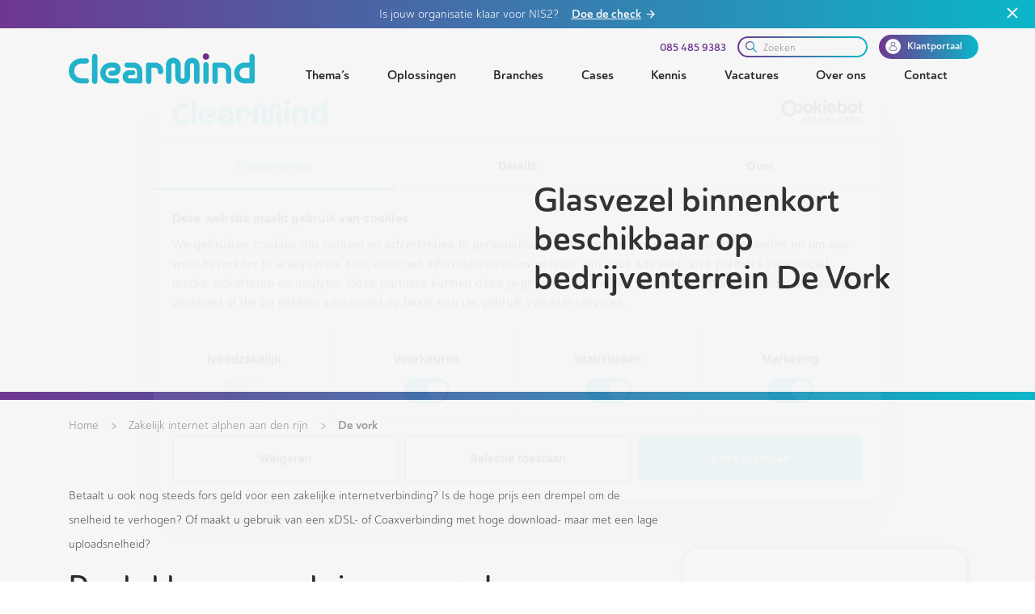

--- FILE ---
content_type: text/html
request_url: https://www.clearmind.nu/zakelijk-internet-alphen-aan-den-rijn/de-vork/
body_size: 45757
content:
<!DOCTYPE html><html><head><meta charSet="utf-8"/><meta http-equiv="x-ua-compatible" content="ie=edge"/><meta name="viewport" content="width=device-width, initial-scale=1, shrink-to-fit=no"/><style data-href="/styles.bd260c2dd4b89e625f98.css" id="gatsby-global-css">@import url(https://use.typekit.net/hsb1kbr.css);
/*!
 * Bootstrap v4.6.2 (https://getbootstrap.com/)
 * Copyright 2011-2022 The Bootstrap Authors
 * Copyright 2011-2022 Twitter, Inc.
 * Licensed under MIT (https://github.com/twbs/bootstrap/blob/main/LICENSE)
 */:root{--blue:#007bff;--indigo:#6610f2;--purple:#6f42c1;--pink:#e83e8c;--red:#dc3545;--orange:#fd7e14;--yellow:#ffc107;--green:#28a745;--teal:#20c997;--cyan:#17a2b8;--white:#fff;--gray:#6c757d;--gray-dark:#343a40;--primary:#007bff;--secondary:#6c757d;--success:#28a745;--info:#17a2b8;--warning:#ffc107;--danger:#dc3545;--light:#f8f9fa;--dark:#343a40;--breakpoint-xs:0;--breakpoint-sm:576px;--breakpoint-md:768px;--breakpoint-lg:992px;--breakpoint-xl:1200px;--font-family-sans-serif:-apple-system,BlinkMacSystemFont,"Segoe UI",Roboto,"Helvetica Neue",Arial,"Noto Sans","Liberation Sans",sans-serif,"Apple Color Emoji","Segoe UI Emoji","Segoe UI Symbol","Noto Color Emoji";--font-family-monospace:SFMono-Regular,Menlo,Monaco,Consolas,"Liberation Mono","Courier New",monospace}*,:after,:before{-webkit-box-sizing:border-box;box-sizing:border-box}html{font-family:sans-serif;line-height:1.15;-webkit-text-size-adjust:100%;-webkit-tap-highlight-color:rgba(0,0,0,0)}article,aside,figcaption,figure,footer,header,hgroup,main,nav,section{display:block}body{margin:0;font-family:-apple-system,BlinkMacSystemFont,Segoe UI,Roboto,Helvetica Neue,Arial,Noto Sans,Liberation Sans,sans-serif,Apple Color Emoji,Segoe UI Emoji,Segoe UI Symbol,Noto Color Emoji;font-size:1rem;font-weight:400;line-height:1.5;color:#212529;text-align:left;background-color:#fff}[tabindex="-1"]:focus:not(:focus-visible){outline:0!important}hr{-webkit-box-sizing:content-box;box-sizing:content-box;height:0;overflow:visible}h1,h2,h3,h4,h5,h6{margin-top:0;margin-bottom:.5rem}p{margin-top:0;margin-bottom:1rem}abbr[data-original-title],abbr[title]{text-decoration:underline;-webkit-text-decoration:underline dotted;text-decoration:underline dotted;cursor:help;border-bottom:0;-webkit-text-decoration-skip-ink:none;text-decoration-skip-ink:none}address{font-style:normal;line-height:inherit}address,dl,ol,ul{margin-bottom:1rem}dl,ol,ul{margin-top:0}ol ol,ol ul,ul ol,ul ul{margin-bottom:0}dt{font-weight:700}dd{margin-bottom:.5rem;margin-left:0}blockquote{margin:0 0 1rem}b,strong{font-weight:bolder}small{font-size:80%}sub,sup{position:relative;font-size:75%;line-height:0;vertical-align:baseline}sub{bottom:-.25em}sup{top:-.5em}a{color:#007bff;background-color:transparent}a:hover{color:#0056b3;text-decoration:underline}a:not([href]):not([class]),a:not([href]):not([class]):hover{color:inherit;text-decoration:none}code,kbd,pre,samp{font-family:SFMono-Regular,Menlo,Monaco,Consolas,Liberation Mono,Courier New,monospace;font-size:1em}pre{margin-top:0;margin-bottom:1rem;overflow:auto;-ms-overflow-style:scrollbar}figure{margin:0 0 1rem}img{border-style:none}img,svg{vertical-align:middle}svg{overflow:hidden}table{border-collapse:collapse}caption{padding-top:.75rem;padding-bottom:.75rem;color:#6c757d;text-align:left;caption-side:bottom}th{text-align:inherit;text-align:-webkit-match-parent}label{display:inline-block;margin-bottom:.5rem}button{border-radius:0}button:focus:not(:focus-visible){outline:0}button,input,optgroup,select,textarea{margin:0;font-family:inherit;font-size:inherit;line-height:inherit}button,input{overflow:visible}button,select{text-transform:none}[role=button]{cursor:pointer}select{word-wrap:normal}[type=button],[type=reset],[type=submit],button{-webkit-appearance:button}[type=button]:not(:disabled),[type=reset]:not(:disabled),[type=submit]:not(:disabled),button:not(:disabled){cursor:pointer}[type=button]::-moz-focus-inner,[type=reset]::-moz-focus-inner,[type=submit]::-moz-focus-inner,button::-moz-focus-inner{padding:0;border-style:none}input[type=checkbox],input[type=radio]{-webkit-box-sizing:border-box;box-sizing:border-box;padding:0}textarea{overflow:auto;resize:vertical}fieldset{min-width:0;padding:0;margin:0;border:0}legend{display:block;width:100%;max-width:100%;padding:0;margin-bottom:.5rem;font-size:1.5rem;line-height:inherit;color:inherit;white-space:normal}progress{vertical-align:baseline}[type=number]::-webkit-inner-spin-button,[type=number]::-webkit-outer-spin-button{height:auto}[type=search]{outline-offset:-2px;-webkit-appearance:none}[type=search]::-webkit-search-decoration{-webkit-appearance:none}::-webkit-file-upload-button{font:inherit;-webkit-appearance:button}output{display:inline-block}summary{display:list-item;cursor:pointer}template{display:none}[hidden]{display:none!important}.h1,.h2,.h3,.h4,.h5,.h6,h1,h2,h3,h4,h5,h6{margin-bottom:.5rem;font-weight:500;line-height:1.2}.h1,h1{font-size:2.5rem}.h2,h2{font-size:2rem}.h3,h3{font-size:1.75rem}.h4,h4{font-size:1.5rem}.h5,h5{font-size:1.25rem}.h6,h6{font-size:1rem}.lead{font-size:1.25rem;font-weight:300}.display-1{font-size:6rem}.display-1,.display-2{font-weight:300;line-height:1.2}.display-2{font-size:5.5rem}.display-3{font-size:4.5rem}.display-3,.display-4{font-weight:300;line-height:1.2}.display-4{font-size:3.5rem}hr{margin-top:1rem;margin-bottom:1rem;border:0;border-top:1px solid rgba(0,0,0,.1)}.small,small{font-size:.875em;font-weight:400}.mark,mark{padding:.2em;background-color:#fcf8e3}.list-inline,.list-unstyled{padding-left:0;list-style:none}.list-inline-item{display:inline-block}.list-inline-item:not(:last-child){margin-right:.5rem}.initialism{font-size:90%;text-transform:uppercase}.blockquote{margin-bottom:1rem;font-size:1.25rem}.blockquote-footer{display:block;font-size:.875em;color:#6c757d}.blockquote-footer:before{content:"\2014\A0"}.img-fluid,.img-thumbnail{max-width:100%;height:auto}.img-thumbnail{padding:.25rem;background-color:#fff;border:1px solid #dee2e6;border-radius:.25rem}.figure{display:inline-block}.figure-img{margin-bottom:.5rem;line-height:1}.figure-caption{font-size:90%;color:#6c757d}code{font-size:87.5%;color:#e83e8c;word-wrap:break-word}a>code{color:inherit}kbd{padding:.2rem .4rem;font-size:87.5%;color:#fff;background-color:#212529;border-radius:.2rem}kbd kbd{padding:0;font-size:100%;font-weight:700}pre{display:block;font-size:87.5%;color:#212529}pre code{font-size:inherit;color:inherit;word-break:normal}.pre-scrollable{max-height:340px;overflow-y:scroll}.container,.container-fluid,.container-lg,.container-md,.container-sm,.container-xl{width:100%;padding-right:15px;padding-left:15px;margin-right:auto;margin-left:auto}@media(min-width:576px){.container,.container-sm{max-width:540px}}@media(min-width:768px){.container,.container-md,.container-sm{max-width:720px}}@media(min-width:992px){.container,.container-lg,.container-md,.container-sm{max-width:960px}}@media(min-width:1200px){.container,.container-lg,.container-md,.container-sm,.container-xl{max-width:1140px}}.row{display:-ms-flexbox;display:flex;-ms-flex-wrap:wrap;flex-wrap:wrap;margin-right:-15px;margin-left:-15px}.no-gutters{margin-right:0;margin-left:0}.no-gutters>.col,.no-gutters>[class*=col-]{padding-right:0;padding-left:0}.col,.col-1,.col-2,.col-3,.col-4,.col-5,.col-6,.col-7,.col-8,.col-9,.col-10,.col-11,.col-12,.col-auto,.col-lg,.col-lg-1,.col-lg-2,.col-lg-3,.col-lg-4,.col-lg-5,.col-lg-6,.col-lg-7,.col-lg-8,.col-lg-9,.col-lg-10,.col-lg-11,.col-lg-12,.col-lg-auto,.col-md,.col-md-1,.col-md-2,.col-md-3,.col-md-4,.col-md-5,.col-md-6,.col-md-7,.col-md-8,.col-md-9,.col-md-10,.col-md-11,.col-md-12,.col-md-auto,.col-sm,.col-sm-1,.col-sm-2,.col-sm-3,.col-sm-4,.col-sm-5,.col-sm-6,.col-sm-7,.col-sm-8,.col-sm-9,.col-sm-10,.col-sm-11,.col-sm-12,.col-sm-auto,.col-xl,.col-xl-1,.col-xl-2,.col-xl-3,.col-xl-4,.col-xl-5,.col-xl-6,.col-xl-7,.col-xl-8,.col-xl-9,.col-xl-10,.col-xl-11,.col-xl-12,.col-xl-auto{position:relative;width:100%;padding-right:15px;padding-left:15px}.col{-ms-flex-preferred-size:0;flex-basis:0;-ms-flex-positive:1;flex-grow:1;max-width:100%}.row-cols-1>*{-ms-flex:0 0 100%;flex:0 0 100%;max-width:100%}.row-cols-2>*{-ms-flex:0 0 50%;flex:0 0 50%;max-width:50%}.row-cols-3>*{-ms-flex:0 0 33.3333333333%;flex:0 0 33.3333333333%;max-width:33.3333333333%}.row-cols-4>*{-ms-flex:0 0 25%;flex:0 0 25%;max-width:25%}.row-cols-5>*{-ms-flex:0 0 20%;flex:0 0 20%;max-width:20%}.row-cols-6>*{-ms-flex:0 0 16.6666666667%;flex:0 0 16.6666666667%;max-width:16.6666666667%}.col-auto{-ms-flex:0 0 auto;flex:0 0 auto;width:auto;max-width:100%}.col-1{-ms-flex:0 0 8.33333333%;flex:0 0 8.33333333%;max-width:8.33333333%}.col-2{-ms-flex:0 0 16.66666667%;flex:0 0 16.66666667%;max-width:16.66666667%}.col-3{-ms-flex:0 0 25%;flex:0 0 25%;max-width:25%}.col-4{-ms-flex:0 0 33.33333333%;flex:0 0 33.33333333%;max-width:33.33333333%}.col-5{-ms-flex:0 0 41.66666667%;flex:0 0 41.66666667%;max-width:41.66666667%}.col-6{-ms-flex:0 0 50%;flex:0 0 50%;max-width:50%}.col-7{-ms-flex:0 0 58.33333333%;flex:0 0 58.33333333%;max-width:58.33333333%}.col-8{-ms-flex:0 0 66.66666667%;flex:0 0 66.66666667%;max-width:66.66666667%}.col-9{-ms-flex:0 0 75%;flex:0 0 75%;max-width:75%}.col-10{-ms-flex:0 0 83.33333333%;flex:0 0 83.33333333%;max-width:83.33333333%}.col-11{-ms-flex:0 0 91.66666667%;flex:0 0 91.66666667%;max-width:91.66666667%}.col-12{-ms-flex:0 0 100%;flex:0 0 100%;max-width:100%}.order-first{-ms-flex-order:-1;order:-1}.order-last{-ms-flex-order:13;order:13}.order-0{-ms-flex-order:0;order:0}.order-1{-ms-flex-order:1;order:1}.order-2{-ms-flex-order:2;order:2}.order-3{-ms-flex-order:3;order:3}.order-4{-ms-flex-order:4;order:4}.order-5{-ms-flex-order:5;order:5}.order-6{-ms-flex-order:6;order:6}.order-7{-ms-flex-order:7;order:7}.order-8{-ms-flex-order:8;order:8}.order-9{-ms-flex-order:9;order:9}.order-10{-ms-flex-order:10;order:10}.order-11{-ms-flex-order:11;order:11}.order-12{-ms-flex-order:12;order:12}.offset-1{margin-left:8.33333333%}.offset-2{margin-left:16.66666667%}.offset-3{margin-left:25%}.offset-4{margin-left:33.33333333%}.offset-5{margin-left:41.66666667%}.offset-6{margin-left:50%}.offset-7{margin-left:58.33333333%}.offset-8{margin-left:66.66666667%}.offset-9{margin-left:75%}.offset-10{margin-left:83.33333333%}.offset-11{margin-left:91.66666667%}@media(min-width:576px){.col-sm{-ms-flex-preferred-size:0;flex-basis:0;-ms-flex-positive:1;flex-grow:1;max-width:100%}.row-cols-sm-1>*{-ms-flex:0 0 100%;flex:0 0 100%;max-width:100%}.row-cols-sm-2>*{-ms-flex:0 0 50%;flex:0 0 50%;max-width:50%}.row-cols-sm-3>*{-ms-flex:0 0 33.3333333333%;flex:0 0 33.3333333333%;max-width:33.3333333333%}.row-cols-sm-4>*{-ms-flex:0 0 25%;flex:0 0 25%;max-width:25%}.row-cols-sm-5>*{-ms-flex:0 0 20%;flex:0 0 20%;max-width:20%}.row-cols-sm-6>*{-ms-flex:0 0 16.6666666667%;flex:0 0 16.6666666667%;max-width:16.6666666667%}.col-sm-auto{-ms-flex:0 0 auto;flex:0 0 auto;width:auto;max-width:100%}.col-sm-1{-ms-flex:0 0 8.33333333%;flex:0 0 8.33333333%;max-width:8.33333333%}.col-sm-2{-ms-flex:0 0 16.66666667%;flex:0 0 16.66666667%;max-width:16.66666667%}.col-sm-3{-ms-flex:0 0 25%;flex:0 0 25%;max-width:25%}.col-sm-4{-ms-flex:0 0 33.33333333%;flex:0 0 33.33333333%;max-width:33.33333333%}.col-sm-5{-ms-flex:0 0 41.66666667%;flex:0 0 41.66666667%;max-width:41.66666667%}.col-sm-6{-ms-flex:0 0 50%;flex:0 0 50%;max-width:50%}.col-sm-7{-ms-flex:0 0 58.33333333%;flex:0 0 58.33333333%;max-width:58.33333333%}.col-sm-8{-ms-flex:0 0 66.66666667%;flex:0 0 66.66666667%;max-width:66.66666667%}.col-sm-9{-ms-flex:0 0 75%;flex:0 0 75%;max-width:75%}.col-sm-10{-ms-flex:0 0 83.33333333%;flex:0 0 83.33333333%;max-width:83.33333333%}.col-sm-11{-ms-flex:0 0 91.66666667%;flex:0 0 91.66666667%;max-width:91.66666667%}.col-sm-12{-ms-flex:0 0 100%;flex:0 0 100%;max-width:100%}.order-sm-first{-ms-flex-order:-1;order:-1}.order-sm-last{-ms-flex-order:13;order:13}.order-sm-0{-ms-flex-order:0;order:0}.order-sm-1{-ms-flex-order:1;order:1}.order-sm-2{-ms-flex-order:2;order:2}.order-sm-3{-ms-flex-order:3;order:3}.order-sm-4{-ms-flex-order:4;order:4}.order-sm-5{-ms-flex-order:5;order:5}.order-sm-6{-ms-flex-order:6;order:6}.order-sm-7{-ms-flex-order:7;order:7}.order-sm-8{-ms-flex-order:8;order:8}.order-sm-9{-ms-flex-order:9;order:9}.order-sm-10{-ms-flex-order:10;order:10}.order-sm-11{-ms-flex-order:11;order:11}.order-sm-12{-ms-flex-order:12;order:12}.offset-sm-0{margin-left:0}.offset-sm-1{margin-left:8.33333333%}.offset-sm-2{margin-left:16.66666667%}.offset-sm-3{margin-left:25%}.offset-sm-4{margin-left:33.33333333%}.offset-sm-5{margin-left:41.66666667%}.offset-sm-6{margin-left:50%}.offset-sm-7{margin-left:58.33333333%}.offset-sm-8{margin-left:66.66666667%}.offset-sm-9{margin-left:75%}.offset-sm-10{margin-left:83.33333333%}.offset-sm-11{margin-left:91.66666667%}}@media(min-width:768px){.col-md{-ms-flex-preferred-size:0;flex-basis:0;-ms-flex-positive:1;flex-grow:1;max-width:100%}.row-cols-md-1>*{-ms-flex:0 0 100%;flex:0 0 100%;max-width:100%}.row-cols-md-2>*{-ms-flex:0 0 50%;flex:0 0 50%;max-width:50%}.row-cols-md-3>*{-ms-flex:0 0 33.3333333333%;flex:0 0 33.3333333333%;max-width:33.3333333333%}.row-cols-md-4>*{-ms-flex:0 0 25%;flex:0 0 25%;max-width:25%}.row-cols-md-5>*{-ms-flex:0 0 20%;flex:0 0 20%;max-width:20%}.row-cols-md-6>*{-ms-flex:0 0 16.6666666667%;flex:0 0 16.6666666667%;max-width:16.6666666667%}.col-md-auto{-ms-flex:0 0 auto;flex:0 0 auto;width:auto;max-width:100%}.col-md-1{-ms-flex:0 0 8.33333333%;flex:0 0 8.33333333%;max-width:8.33333333%}.col-md-2{-ms-flex:0 0 16.66666667%;flex:0 0 16.66666667%;max-width:16.66666667%}.col-md-3{-ms-flex:0 0 25%;flex:0 0 25%;max-width:25%}.col-md-4{-ms-flex:0 0 33.33333333%;flex:0 0 33.33333333%;max-width:33.33333333%}.col-md-5{-ms-flex:0 0 41.66666667%;flex:0 0 41.66666667%;max-width:41.66666667%}.col-md-6{-ms-flex:0 0 50%;flex:0 0 50%;max-width:50%}.col-md-7{-ms-flex:0 0 58.33333333%;flex:0 0 58.33333333%;max-width:58.33333333%}.col-md-8{-ms-flex:0 0 66.66666667%;flex:0 0 66.66666667%;max-width:66.66666667%}.col-md-9{-ms-flex:0 0 75%;flex:0 0 75%;max-width:75%}.col-md-10{-ms-flex:0 0 83.33333333%;flex:0 0 83.33333333%;max-width:83.33333333%}.col-md-11{-ms-flex:0 0 91.66666667%;flex:0 0 91.66666667%;max-width:91.66666667%}.col-md-12{-ms-flex:0 0 100%;flex:0 0 100%;max-width:100%}.order-md-first{-ms-flex-order:-1;order:-1}.order-md-last{-ms-flex-order:13;order:13}.order-md-0{-ms-flex-order:0;order:0}.order-md-1{-ms-flex-order:1;order:1}.order-md-2{-ms-flex-order:2;order:2}.order-md-3{-ms-flex-order:3;order:3}.order-md-4{-ms-flex-order:4;order:4}.order-md-5{-ms-flex-order:5;order:5}.order-md-6{-ms-flex-order:6;order:6}.order-md-7{-ms-flex-order:7;order:7}.order-md-8{-ms-flex-order:8;order:8}.order-md-9{-ms-flex-order:9;order:9}.order-md-10{-ms-flex-order:10;order:10}.order-md-11{-ms-flex-order:11;order:11}.order-md-12{-ms-flex-order:12;order:12}.offset-md-0{margin-left:0}.offset-md-1{margin-left:8.33333333%}.offset-md-2{margin-left:16.66666667%}.offset-md-3{margin-left:25%}.offset-md-4{margin-left:33.33333333%}.offset-md-5{margin-left:41.66666667%}.offset-md-6{margin-left:50%}.offset-md-7{margin-left:58.33333333%}.offset-md-8{margin-left:66.66666667%}.offset-md-9{margin-left:75%}.offset-md-10{margin-left:83.33333333%}.offset-md-11{margin-left:91.66666667%}}@media(min-width:992px){.col-lg{-ms-flex-preferred-size:0;flex-basis:0;-ms-flex-positive:1;flex-grow:1;max-width:100%}.row-cols-lg-1>*{-ms-flex:0 0 100%;flex:0 0 100%;max-width:100%}.row-cols-lg-2>*{-ms-flex:0 0 50%;flex:0 0 50%;max-width:50%}.row-cols-lg-3>*{-ms-flex:0 0 33.3333333333%;flex:0 0 33.3333333333%;max-width:33.3333333333%}.row-cols-lg-4>*{-ms-flex:0 0 25%;flex:0 0 25%;max-width:25%}.row-cols-lg-5>*{-ms-flex:0 0 20%;flex:0 0 20%;max-width:20%}.row-cols-lg-6>*{-ms-flex:0 0 16.6666666667%;flex:0 0 16.6666666667%;max-width:16.6666666667%}.col-lg-auto{-ms-flex:0 0 auto;flex:0 0 auto;width:auto;max-width:100%}.col-lg-1{-ms-flex:0 0 8.33333333%;flex:0 0 8.33333333%;max-width:8.33333333%}.col-lg-2{-ms-flex:0 0 16.66666667%;flex:0 0 16.66666667%;max-width:16.66666667%}.col-lg-3{-ms-flex:0 0 25%;flex:0 0 25%;max-width:25%}.col-lg-4{-ms-flex:0 0 33.33333333%;flex:0 0 33.33333333%;max-width:33.33333333%}.col-lg-5{-ms-flex:0 0 41.66666667%;flex:0 0 41.66666667%;max-width:41.66666667%}.col-lg-6{-ms-flex:0 0 50%;flex:0 0 50%;max-width:50%}.col-lg-7{-ms-flex:0 0 58.33333333%;flex:0 0 58.33333333%;max-width:58.33333333%}.col-lg-8{-ms-flex:0 0 66.66666667%;flex:0 0 66.66666667%;max-width:66.66666667%}.col-lg-9{-ms-flex:0 0 75%;flex:0 0 75%;max-width:75%}.col-lg-10{-ms-flex:0 0 83.33333333%;flex:0 0 83.33333333%;max-width:83.33333333%}.col-lg-11{-ms-flex:0 0 91.66666667%;flex:0 0 91.66666667%;max-width:91.66666667%}.col-lg-12{-ms-flex:0 0 100%;flex:0 0 100%;max-width:100%}.order-lg-first{-ms-flex-order:-1;order:-1}.order-lg-last{-ms-flex-order:13;order:13}.order-lg-0{-ms-flex-order:0;order:0}.order-lg-1{-ms-flex-order:1;order:1}.order-lg-2{-ms-flex-order:2;order:2}.order-lg-3{-ms-flex-order:3;order:3}.order-lg-4{-ms-flex-order:4;order:4}.order-lg-5{-ms-flex-order:5;order:5}.order-lg-6{-ms-flex-order:6;order:6}.order-lg-7{-ms-flex-order:7;order:7}.order-lg-8{-ms-flex-order:8;order:8}.order-lg-9{-ms-flex-order:9;order:9}.order-lg-10{-ms-flex-order:10;order:10}.order-lg-11{-ms-flex-order:11;order:11}.order-lg-12{-ms-flex-order:12;order:12}.offset-lg-0{margin-left:0}.offset-lg-1{margin-left:8.33333333%}.offset-lg-2{margin-left:16.66666667%}.offset-lg-3{margin-left:25%}.offset-lg-4{margin-left:33.33333333%}.offset-lg-5{margin-left:41.66666667%}.offset-lg-6{margin-left:50%}.offset-lg-7{margin-left:58.33333333%}.offset-lg-8{margin-left:66.66666667%}.offset-lg-9{margin-left:75%}.offset-lg-10{margin-left:83.33333333%}.offset-lg-11{margin-left:91.66666667%}}@media(min-width:1200px){.col-xl{-ms-flex-preferred-size:0;flex-basis:0;-ms-flex-positive:1;flex-grow:1;max-width:100%}.row-cols-xl-1>*{-ms-flex:0 0 100%;flex:0 0 100%;max-width:100%}.row-cols-xl-2>*{-ms-flex:0 0 50%;flex:0 0 50%;max-width:50%}.row-cols-xl-3>*{-ms-flex:0 0 33.3333333333%;flex:0 0 33.3333333333%;max-width:33.3333333333%}.row-cols-xl-4>*{-ms-flex:0 0 25%;flex:0 0 25%;max-width:25%}.row-cols-xl-5>*{-ms-flex:0 0 20%;flex:0 0 20%;max-width:20%}.row-cols-xl-6>*{-ms-flex:0 0 16.6666666667%;flex:0 0 16.6666666667%;max-width:16.6666666667%}.col-xl-auto{-ms-flex:0 0 auto;flex:0 0 auto;width:auto;max-width:100%}.col-xl-1{-ms-flex:0 0 8.33333333%;flex:0 0 8.33333333%;max-width:8.33333333%}.col-xl-2{-ms-flex:0 0 16.66666667%;flex:0 0 16.66666667%;max-width:16.66666667%}.col-xl-3{-ms-flex:0 0 25%;flex:0 0 25%;max-width:25%}.col-xl-4{-ms-flex:0 0 33.33333333%;flex:0 0 33.33333333%;max-width:33.33333333%}.col-xl-5{-ms-flex:0 0 41.66666667%;flex:0 0 41.66666667%;max-width:41.66666667%}.col-xl-6{-ms-flex:0 0 50%;flex:0 0 50%;max-width:50%}.col-xl-7{-ms-flex:0 0 58.33333333%;flex:0 0 58.33333333%;max-width:58.33333333%}.col-xl-8{-ms-flex:0 0 66.66666667%;flex:0 0 66.66666667%;max-width:66.66666667%}.col-xl-9{-ms-flex:0 0 75%;flex:0 0 75%;max-width:75%}.col-xl-10{-ms-flex:0 0 83.33333333%;flex:0 0 83.33333333%;max-width:83.33333333%}.col-xl-11{-ms-flex:0 0 91.66666667%;flex:0 0 91.66666667%;max-width:91.66666667%}.col-xl-12{-ms-flex:0 0 100%;flex:0 0 100%;max-width:100%}.order-xl-first{-ms-flex-order:-1;order:-1}.order-xl-last{-ms-flex-order:13;order:13}.order-xl-0{-ms-flex-order:0;order:0}.order-xl-1{-ms-flex-order:1;order:1}.order-xl-2{-ms-flex-order:2;order:2}.order-xl-3{-ms-flex-order:3;order:3}.order-xl-4{-ms-flex-order:4;order:4}.order-xl-5{-ms-flex-order:5;order:5}.order-xl-6{-ms-flex-order:6;order:6}.order-xl-7{-ms-flex-order:7;order:7}.order-xl-8{-ms-flex-order:8;order:8}.order-xl-9{-ms-flex-order:9;order:9}.order-xl-10{-ms-flex-order:10;order:10}.order-xl-11{-ms-flex-order:11;order:11}.order-xl-12{-ms-flex-order:12;order:12}.offset-xl-0{margin-left:0}.offset-xl-1{margin-left:8.33333333%}.offset-xl-2{margin-left:16.66666667%}.offset-xl-3{margin-left:25%}.offset-xl-4{margin-left:33.33333333%}.offset-xl-5{margin-left:41.66666667%}.offset-xl-6{margin-left:50%}.offset-xl-7{margin-left:58.33333333%}.offset-xl-8{margin-left:66.66666667%}.offset-xl-9{margin-left:75%}.offset-xl-10{margin-left:83.33333333%}.offset-xl-11{margin-left:91.66666667%}}.table{width:100%;margin-bottom:1rem;color:#212529}.table td,.table th{padding:.75rem;vertical-align:top;border-top:1px solid #dee2e6}.table thead th{vertical-align:bottom;border-bottom:2px solid #dee2e6}.table tbody+tbody{border-top:2px solid #dee2e6}.table-sm td,.table-sm th{padding:.3rem}.table-bordered,.table-bordered td,.table-bordered th{border:1px solid #dee2e6}.table-bordered thead td,.table-bordered thead th{border-bottom-width:2px}.table-borderless tbody+tbody,.table-borderless td,.table-borderless th,.table-borderless thead th{border:0}.table-striped tbody tr:nth-of-type(odd){background-color:rgba(0,0,0,.05)}.table-hover tbody tr:hover{color:#212529;background-color:rgba(0,0,0,.075)}.table-primary,.table-primary>td,.table-primary>th{background-color:#b8daff}.table-primary tbody+tbody,.table-primary td,.table-primary th,.table-primary thead th{border-color:#7abaff}.table-hover .table-primary:hover,.table-hover .table-primary:hover>td,.table-hover .table-primary:hover>th{background-color:#9fcdff}.table-secondary,.table-secondary>td,.table-secondary>th{background-color:#d6d8db}.table-secondary tbody+tbody,.table-secondary td,.table-secondary th,.table-secondary thead th{border-color:#b3b7bb}.table-hover .table-secondary:hover,.table-hover .table-secondary:hover>td,.table-hover .table-secondary:hover>th{background-color:#c8cbcf}.table-success,.table-success>td,.table-success>th{background-color:#c3e6cb}.table-success tbody+tbody,.table-success td,.table-success th,.table-success thead th{border-color:#8fd19e}.table-hover .table-success:hover,.table-hover .table-success:hover>td,.table-hover .table-success:hover>th{background-color:#b1dfbb}.table-info,.table-info>td,.table-info>th{background-color:#bee5eb}.table-info tbody+tbody,.table-info td,.table-info th,.table-info thead th{border-color:#86cfda}.table-hover .table-info:hover,.table-hover .table-info:hover>td,.table-hover .table-info:hover>th{background-color:#abdde5}.table-warning,.table-warning>td,.table-warning>th{background-color:#ffeeba}.table-warning tbody+tbody,.table-warning td,.table-warning th,.table-warning thead th{border-color:#ffdf7e}.table-hover .table-warning:hover,.table-hover .table-warning:hover>td,.table-hover .table-warning:hover>th{background-color:#ffe8a1}.table-danger,.table-danger>td,.table-danger>th{background-color:#f5c6cb}.table-danger tbody+tbody,.table-danger td,.table-danger th,.table-danger thead th{border-color:#ed969e}.table-hover .table-danger:hover,.table-hover .table-danger:hover>td,.table-hover .table-danger:hover>th{background-color:#f1b0b7}.table-light,.table-light>td,.table-light>th{background-color:#fdfdfe}.table-light tbody+tbody,.table-light td,.table-light th,.table-light thead th{border-color:#fbfcfc}.table-hover .table-light:hover,.table-hover .table-light:hover>td,.table-hover .table-light:hover>th{background-color:#ececf6}.table-dark,.table-dark>td,.table-dark>th{background-color:#c6c8ca}.table-dark tbody+tbody,.table-dark td,.table-dark th,.table-dark thead th{border-color:#95999c}.table-hover .table-dark:hover,.table-hover .table-dark:hover>td,.table-hover .table-dark:hover>th{background-color:#b9bbbe}.table-active,.table-active>td,.table-active>th,.table-hover .table-active:hover,.table-hover .table-active:hover>td,.table-hover .table-active:hover>th{background-color:rgba(0,0,0,.075)}.table .thead-dark th{color:#fff;background-color:#343a40;border-color:#454d55}.table .thead-light th{color:#495057;background-color:#e9ecef;border-color:#dee2e6}.table-dark{color:#fff;background-color:#343a40}.table-dark td,.table-dark th,.table-dark thead th{border-color:#454d55}.table-dark.table-bordered{border:0}.table-dark.table-striped tbody tr:nth-of-type(odd){background-color:hsla(0,0%,100%,.05)}.table-dark.table-hover tbody tr:hover{color:#fff;background-color:hsla(0,0%,100%,.075)}@media(max-width:575.98px){.table-responsive-sm{display:block;width:100%;overflow-x:auto;-webkit-overflow-scrolling:touch}.table-responsive-sm>.table-bordered{border:0}}@media(max-width:767.98px){.table-responsive-md{display:block;width:100%;overflow-x:auto;-webkit-overflow-scrolling:touch}.table-responsive-md>.table-bordered{border:0}}@media(max-width:991.98px){.table-responsive-lg{display:block;width:100%;overflow-x:auto;-webkit-overflow-scrolling:touch}.table-responsive-lg>.table-bordered{border:0}}@media(max-width:1199.98px){.table-responsive-xl{display:block;width:100%;overflow-x:auto;-webkit-overflow-scrolling:touch}.table-responsive-xl>.table-bordered{border:0}}.table-responsive{display:block;width:100%;overflow-x:auto;-webkit-overflow-scrolling:touch}.table-responsive>.table-bordered{border:0}.form-control{display:block;width:100%;height:calc(1.5em + .75rem + 2px);padding:.375rem .75rem;font-size:1rem;font-weight:400;line-height:1.5;color:#495057;background-color:#fff;background-clip:padding-box;border:1px solid #ced4da;border-radius:.25rem;-webkit-transition:border-color .15s ease-in-out,-webkit-box-shadow .15s ease-in-out;transition:border-color .15s ease-in-out,-webkit-box-shadow .15s ease-in-out;transition:border-color .15s ease-in-out,box-shadow .15s ease-in-out;transition:border-color .15s ease-in-out,box-shadow .15s ease-in-out,-webkit-box-shadow .15s ease-in-out}@media(prefers-reduced-motion:reduce){.form-control{-webkit-transition:none;transition:none}}.form-control::-ms-expand{background-color:transparent;border:0}.form-control:focus{color:#495057;background-color:#fff;border-color:#80bdff;outline:0;-webkit-box-shadow:0 0 0 .2rem rgba(0,123,255,.25);box-shadow:0 0 0 .2rem rgba(0,123,255,.25)}.form-control::-webkit-input-placeholder{color:#6c757d;opacity:1}.form-control::-moz-placeholder{color:#6c757d;opacity:1}.form-control:-ms-input-placeholder{color:#6c757d;opacity:1}.form-control::-ms-input-placeholder{color:#6c757d;opacity:1}.form-control::placeholder{color:#6c757d;opacity:1}.form-control:disabled,.form-control[readonly]{background-color:#e9ecef;opacity:1}input[type=date].form-control,input[type=datetime-local].form-control,input[type=month].form-control,input[type=time].form-control{-webkit-appearance:none;-moz-appearance:none;appearance:none}select.form-control:-moz-focusring{color:transparent;text-shadow:0 0 0 #495057}select.form-control:focus::-ms-value{color:#495057;background-color:#fff}.form-control-file,.form-control-range{display:block;width:100%}.col-form-label{padding-top:calc(.375rem + 1px);padding-bottom:calc(.375rem + 1px);margin-bottom:0;font-size:inherit;line-height:1.5}.col-form-label-lg{padding-top:calc(.5rem + 1px);padding-bottom:calc(.5rem + 1px);font-size:1.25rem;line-height:1.5}.col-form-label-sm{padding-top:calc(.25rem + 1px);padding-bottom:calc(.25rem + 1px);font-size:.875rem;line-height:1.5}.form-control-plaintext{display:block;width:100%;padding:.375rem 0;margin-bottom:0;font-size:1rem;line-height:1.5;color:#212529;background-color:transparent;border:solid transparent;border-width:1px 0}.form-control-plaintext.form-control-lg,.form-control-plaintext.form-control-sm{padding-right:0;padding-left:0}.form-control-sm{height:calc(1.5em + .5rem + 2px);padding:.25rem .5rem;font-size:.875rem;line-height:1.5;border-radius:.2rem}.form-control-lg{height:calc(1.5em + 1rem + 2px);padding:.5rem 1rem;font-size:1.25rem;line-height:1.5;border-radius:.3rem}select.form-control[multiple],select.form-control[size],textarea.form-control{height:auto}.form-group{margin-bottom:1rem}.form-text{display:block;margin-top:.25rem}.form-row{display:-ms-flexbox;display:flex;-ms-flex-wrap:wrap;flex-wrap:wrap;margin-right:-5px;margin-left:-5px}.form-row>.col,.form-row>[class*=col-]{padding-right:5px;padding-left:5px}.form-check{position:relative;display:block;padding-left:1.25rem}.form-check-input{position:absolute;margin-top:.3rem;margin-left:-1.25rem}.form-check-input:disabled~.form-check-label,.form-check-input[disabled]~.form-check-label{color:#6c757d}.form-check-label{margin-bottom:0}.form-check-inline{display:-ms-inline-flexbox;display:inline-flex;-ms-flex-align:center;align-items:center;padding-left:0;margin-right:.75rem}.form-check-inline .form-check-input{position:static;margin-top:0;margin-right:.3125rem;margin-left:0}.valid-feedback{display:none;width:100%;margin-top:.25rem;font-size:.875em;color:#28a745}.valid-tooltip{position:absolute;top:100%;left:0;z-index:5;display:none;max-width:100%;padding:.25rem .5rem;margin-top:.1rem;font-size:.875rem;line-height:1.5;color:#fff;background-color:rgba(40,167,69,.9);border-radius:.25rem}.form-row>.col>.valid-tooltip,.form-row>[class*=col-]>.valid-tooltip{left:5px}.is-valid~.valid-feedback,.is-valid~.valid-tooltip,.was-validated :valid~.valid-feedback,.was-validated :valid~.valid-tooltip{display:block}.form-control.is-valid,.was-validated .form-control:valid{border-color:#28a745;padding-right:calc(1.5em + .75rem)!important;background-image:url("data:image/svg+xml;charset=utf-8,%3Csvg xmlns='http://www.w3.org/2000/svg' width='8' height='8' viewBox='0 0 8 8'%3E%3Cpath fill='%2328a745' d='M2.3 6.73L.6 4.53c-.4-1.04.46-1.4 1.1-.8l1.1 1.4 3.4-3.8c.6-.63 1.6-.27 1.2.7l-4 4.6c-.43.5-.8.4-1.1.1z'/%3E%3C/svg%3E");background-repeat:no-repeat;background-position:right calc(.375em + .1875rem) center;background-size:calc(.75em + .375rem) calc(.75em + .375rem)}.form-control.is-valid:focus,.was-validated .form-control:valid:focus{border-color:#28a745;-webkit-box-shadow:0 0 0 .2rem rgba(40,167,69,.25);box-shadow:0 0 0 .2rem rgba(40,167,69,.25)}.was-validated select.form-control:valid,select.form-control.is-valid{padding-right:3rem!important;background-position:right 1.5rem center}.was-validated textarea.form-control:valid,textarea.form-control.is-valid{padding-right:calc(1.5em + .75rem);background-position:top calc(.375em + .1875rem) right calc(.375em + .1875rem)}.custom-select.is-valid,.was-validated .custom-select:valid{border-color:#28a745;padding-right:calc(.75em + 2.3125rem)!important;background:url("data:image/svg+xml;charset=utf-8,%3Csvg xmlns='http://www.w3.org/2000/svg' width='4' height='5' viewBox='0 0 4 5'%3E%3Cpath fill='%23343a40' d='M2 0L0 2h4zm0 5L0 3h4z'/%3E%3C/svg%3E") right .75rem center/8px 10px no-repeat,#fff url("data:image/svg+xml;charset=utf-8,%3Csvg xmlns='http://www.w3.org/2000/svg' width='8' height='8' viewBox='0 0 8 8'%3E%3Cpath fill='%2328a745' d='M2.3 6.73L.6 4.53c-.4-1.04.46-1.4 1.1-.8l1.1 1.4 3.4-3.8c.6-.63 1.6-.27 1.2.7l-4 4.6c-.43.5-.8.4-1.1.1z'/%3E%3C/svg%3E") center right 1.75rem/calc(.75em + .375rem) calc(.75em + .375rem) no-repeat}.custom-select.is-valid:focus,.was-validated .custom-select:valid:focus{border-color:#28a745;-webkit-box-shadow:0 0 0 .2rem rgba(40,167,69,.25);box-shadow:0 0 0 .2rem rgba(40,167,69,.25)}.form-check-input.is-valid~.form-check-label,.was-validated .form-check-input:valid~.form-check-label{color:#28a745}.form-check-input.is-valid~.valid-feedback,.form-check-input.is-valid~.valid-tooltip,.was-validated .form-check-input:valid~.valid-feedback,.was-validated .form-check-input:valid~.valid-tooltip{display:block}.custom-control-input.is-valid~.custom-control-label,.was-validated .custom-control-input:valid~.custom-control-label{color:#28a745}.custom-control-input.is-valid~.custom-control-label:before,.was-validated .custom-control-input:valid~.custom-control-label:before{border-color:#28a745}.custom-control-input.is-valid:checked~.custom-control-label:before,.was-validated .custom-control-input:valid:checked~.custom-control-label:before{border-color:#34ce57;background-color:#34ce57}.custom-control-input.is-valid:focus~.custom-control-label:before,.was-validated .custom-control-input:valid:focus~.custom-control-label:before{-webkit-box-shadow:0 0 0 .2rem rgba(40,167,69,.25);box-shadow:0 0 0 .2rem rgba(40,167,69,.25)}.custom-control-input.is-valid:focus:not(:checked)~.custom-control-label:before,.custom-file-input.is-valid~.custom-file-label,.was-validated .custom-control-input:valid:focus:not(:checked)~.custom-control-label:before,.was-validated .custom-file-input:valid~.custom-file-label{border-color:#28a745}.custom-file-input.is-valid:focus~.custom-file-label,.was-validated .custom-file-input:valid:focus~.custom-file-label{border-color:#28a745;-webkit-box-shadow:0 0 0 .2rem rgba(40,167,69,.25);box-shadow:0 0 0 .2rem rgba(40,167,69,.25)}.invalid-feedback{display:none;width:100%;margin-top:.25rem;font-size:.875em;color:#dc3545}.invalid-tooltip{position:absolute;top:100%;left:0;z-index:5;display:none;max-width:100%;padding:.25rem .5rem;margin-top:.1rem;font-size:.875rem;line-height:1.5;color:#fff;background-color:rgba(220,53,69,.9);border-radius:.25rem}.form-row>.col>.invalid-tooltip,.form-row>[class*=col-]>.invalid-tooltip{left:5px}.is-invalid~.invalid-feedback,.is-invalid~.invalid-tooltip,.was-validated :invalid~.invalid-feedback,.was-validated :invalid~.invalid-tooltip{display:block}.form-control.is-invalid,.was-validated .form-control:invalid{border-color:#dc3545;padding-right:calc(1.5em + .75rem)!important;background-image:url("data:image/svg+xml;charset=utf-8,%3Csvg xmlns='http://www.w3.org/2000/svg' width='12' height='12' fill='none' stroke='%23dc3545' viewBox='0 0 12 12'%3E%3Ccircle cx='6' cy='6' r='4.5'/%3E%3Cpath stroke-linejoin='round' d='M5.8 3.6h.4L6 6.5z'/%3E%3Ccircle cx='6' cy='8.2' r='.6' fill='%23dc3545' stroke='none'/%3E%3C/svg%3E");background-repeat:no-repeat;background-position:right calc(.375em + .1875rem) center;background-size:calc(.75em + .375rem) calc(.75em + .375rem)}.form-control.is-invalid:focus,.was-validated .form-control:invalid:focus{border-color:#dc3545;-webkit-box-shadow:0 0 0 .2rem rgba(220,53,69,.25);box-shadow:0 0 0 .2rem rgba(220,53,69,.25)}.was-validated select.form-control:invalid,select.form-control.is-invalid{padding-right:3rem!important;background-position:right 1.5rem center}.was-validated textarea.form-control:invalid,textarea.form-control.is-invalid{padding-right:calc(1.5em + .75rem);background-position:top calc(.375em + .1875rem) right calc(.375em + .1875rem)}.custom-select.is-invalid,.was-validated .custom-select:invalid{border-color:#dc3545;padding-right:calc(.75em + 2.3125rem)!important;background:url("data:image/svg+xml;charset=utf-8,%3Csvg xmlns='http://www.w3.org/2000/svg' width='4' height='5' viewBox='0 0 4 5'%3E%3Cpath fill='%23343a40' d='M2 0L0 2h4zm0 5L0 3h4z'/%3E%3C/svg%3E") right .75rem center/8px 10px no-repeat,#fff url("data:image/svg+xml;charset=utf-8,%3Csvg xmlns='http://www.w3.org/2000/svg' width='12' height='12' fill='none' stroke='%23dc3545' viewBox='0 0 12 12'%3E%3Ccircle cx='6' cy='6' r='4.5'/%3E%3Cpath stroke-linejoin='round' d='M5.8 3.6h.4L6 6.5z'/%3E%3Ccircle cx='6' cy='8.2' r='.6' fill='%23dc3545' stroke='none'/%3E%3C/svg%3E") center right 1.75rem/calc(.75em + .375rem) calc(.75em + .375rem) no-repeat}.custom-select.is-invalid:focus,.was-validated .custom-select:invalid:focus{border-color:#dc3545;-webkit-box-shadow:0 0 0 .2rem rgba(220,53,69,.25);box-shadow:0 0 0 .2rem rgba(220,53,69,.25)}.form-check-input.is-invalid~.form-check-label,.was-validated .form-check-input:invalid~.form-check-label{color:#dc3545}.form-check-input.is-invalid~.invalid-feedback,.form-check-input.is-invalid~.invalid-tooltip,.was-validated .form-check-input:invalid~.invalid-feedback,.was-validated .form-check-input:invalid~.invalid-tooltip{display:block}.custom-control-input.is-invalid~.custom-control-label,.was-validated .custom-control-input:invalid~.custom-control-label{color:#dc3545}.custom-control-input.is-invalid~.custom-control-label:before,.was-validated .custom-control-input:invalid~.custom-control-label:before{border-color:#dc3545}.custom-control-input.is-invalid:checked~.custom-control-label:before,.was-validated .custom-control-input:invalid:checked~.custom-control-label:before{border-color:#e4606d;background-color:#e4606d}.custom-control-input.is-invalid:focus~.custom-control-label:before,.was-validated .custom-control-input:invalid:focus~.custom-control-label:before{-webkit-box-shadow:0 0 0 .2rem rgba(220,53,69,.25);box-shadow:0 0 0 .2rem rgba(220,53,69,.25)}.custom-control-input.is-invalid:focus:not(:checked)~.custom-control-label:before,.custom-file-input.is-invalid~.custom-file-label,.was-validated .custom-control-input:invalid:focus:not(:checked)~.custom-control-label:before,.was-validated .custom-file-input:invalid~.custom-file-label{border-color:#dc3545}.custom-file-input.is-invalid:focus~.custom-file-label,.was-validated .custom-file-input:invalid:focus~.custom-file-label{border-color:#dc3545;-webkit-box-shadow:0 0 0 .2rem rgba(220,53,69,.25);box-shadow:0 0 0 .2rem rgba(220,53,69,.25)}.form-inline{display:-ms-flexbox;display:flex;-ms-flex-flow:row wrap;flex-flow:row wrap;-ms-flex-align:center;align-items:center}.form-inline .form-check{width:100%}@media(min-width:576px){.form-inline label{-ms-flex-align:center;-ms-flex-pack:center;justify-content:center}.form-inline .form-group,.form-inline label{display:-ms-flexbox;display:flex;align-items:center;margin-bottom:0}.form-inline .form-group{-ms-flex:0 0 auto;flex:0 0 auto;-ms-flex-flow:row wrap;flex-flow:row wrap;-ms-flex-align:center}.form-inline .form-control{display:inline-block;width:auto;vertical-align:middle}.form-inline .form-control-plaintext{display:inline-block}.form-inline .custom-select,.form-inline .input-group{width:auto}.form-inline .form-check{display:-ms-flexbox;display:flex;-ms-flex-align:center;align-items:center;-ms-flex-pack:center;justify-content:center;width:auto;padding-left:0}.form-inline .form-check-input{position:relative;-ms-flex-negative:0;flex-shrink:0;margin-top:0;margin-right:.25rem;margin-left:0}.form-inline .custom-control{-ms-flex-align:center;align-items:center;-ms-flex-pack:center;justify-content:center}.form-inline .custom-control-label{margin-bottom:0}}.btn{display:inline-block;font-weight:400;color:#212529;text-align:center;vertical-align:middle;-webkit-user-select:none;-moz-user-select:none;-ms-user-select:none;user-select:none;background-color:transparent;border:1px solid transparent;padding:.375rem .75rem;font-size:1rem;line-height:1.5;border-radius:.25rem;-webkit-transition:color .15s ease-in-out,background-color .15s ease-in-out,border-color .15s ease-in-out,-webkit-box-shadow .15s ease-in-out;transition:color .15s ease-in-out,background-color .15s ease-in-out,border-color .15s ease-in-out,-webkit-box-shadow .15s ease-in-out;transition:color .15s ease-in-out,background-color .15s ease-in-out,border-color .15s ease-in-out,box-shadow .15s ease-in-out;transition:color .15s ease-in-out,background-color .15s ease-in-out,border-color .15s ease-in-out,box-shadow .15s ease-in-out,-webkit-box-shadow .15s ease-in-out}@media(prefers-reduced-motion:reduce){.btn{-webkit-transition:none;transition:none}}.btn:hover{color:#212529;text-decoration:none}.btn.focus,.btn:focus{outline:0;-webkit-box-shadow:0 0 0 .2rem rgba(0,123,255,.25);box-shadow:0 0 0 .2rem rgba(0,123,255,.25)}.btn.disabled,.btn:disabled{opacity:.65}.btn:not(:disabled):not(.disabled){cursor:pointer}a.btn.disabled,fieldset:disabled a.btn{pointer-events:none}.btn-primary{color:#fff;background-color:#007bff;border-color:#007bff}.btn-primary.focus,.btn-primary:focus,.btn-primary:hover{color:#fff;background-color:#0069d9;border-color:#0062cc}.btn-primary.focus,.btn-primary:focus{-webkit-box-shadow:0 0 0 .2rem rgba(38,143,255,.5);box-shadow:0 0 0 .2rem rgba(38,143,255,.5)}.btn-primary.disabled,.btn-primary:disabled{color:#fff;background-color:#007bff;border-color:#007bff}.btn-primary:not(:disabled):not(.disabled).active,.btn-primary:not(:disabled):not(.disabled):active,.show>.btn-primary.dropdown-toggle{color:#fff;background-color:#0062cc;border-color:#005cbf}.btn-primary:not(:disabled):not(.disabled).active:focus,.btn-primary:not(:disabled):not(.disabled):active:focus,.show>.btn-primary.dropdown-toggle:focus{-webkit-box-shadow:0 0 0 .2rem rgba(38,143,255,.5);box-shadow:0 0 0 .2rem rgba(38,143,255,.5)}.btn-secondary{color:#fff;background-color:#6c757d;border-color:#6c757d}.btn-secondary.focus,.btn-secondary:focus,.btn-secondary:hover{color:#fff;background-color:#5a6268;border-color:#545b62}.btn-secondary.focus,.btn-secondary:focus{-webkit-box-shadow:0 0 0 .2rem rgba(130,138,145,.5);box-shadow:0 0 0 .2rem rgba(130,138,145,.5)}.btn-secondary.disabled,.btn-secondary:disabled{color:#fff;background-color:#6c757d;border-color:#6c757d}.btn-secondary:not(:disabled):not(.disabled).active,.btn-secondary:not(:disabled):not(.disabled):active,.show>.btn-secondary.dropdown-toggle{color:#fff;background-color:#545b62;border-color:#4e555b}.btn-secondary:not(:disabled):not(.disabled).active:focus,.btn-secondary:not(:disabled):not(.disabled):active:focus,.show>.btn-secondary.dropdown-toggle:focus{-webkit-box-shadow:0 0 0 .2rem rgba(130,138,145,.5);box-shadow:0 0 0 .2rem rgba(130,138,145,.5)}.btn-success{color:#fff;background-color:#28a745;border-color:#28a745}.btn-success.focus,.btn-success:focus,.btn-success:hover{color:#fff;background-color:#218838;border-color:#1e7e34}.btn-success.focus,.btn-success:focus{-webkit-box-shadow:0 0 0 .2rem rgba(72,180,97,.5);box-shadow:0 0 0 .2rem rgba(72,180,97,.5)}.btn-success.disabled,.btn-success:disabled{color:#fff;background-color:#28a745;border-color:#28a745}.btn-success:not(:disabled):not(.disabled).active,.btn-success:not(:disabled):not(.disabled):active,.show>.btn-success.dropdown-toggle{color:#fff;background-color:#1e7e34;border-color:#1c7430}.btn-success:not(:disabled):not(.disabled).active:focus,.btn-success:not(:disabled):not(.disabled):active:focus,.show>.btn-success.dropdown-toggle:focus{-webkit-box-shadow:0 0 0 .2rem rgba(72,180,97,.5);box-shadow:0 0 0 .2rem rgba(72,180,97,.5)}.btn-info{color:#fff;background-color:#17a2b8;border-color:#17a2b8}.btn-info.focus,.btn-info:focus,.btn-info:hover{color:#fff;background-color:#138496;border-color:#117a8b}.btn-info.focus,.btn-info:focus{-webkit-box-shadow:0 0 0 .2rem rgba(58,176,195,.5);box-shadow:0 0 0 .2rem rgba(58,176,195,.5)}.btn-info.disabled,.btn-info:disabled{color:#fff;background-color:#17a2b8;border-color:#17a2b8}.btn-info:not(:disabled):not(.disabled).active,.btn-info:not(:disabled):not(.disabled):active,.show>.btn-info.dropdown-toggle{color:#fff;background-color:#117a8b;border-color:#10707f}.btn-info:not(:disabled):not(.disabled).active:focus,.btn-info:not(:disabled):not(.disabled):active:focus,.show>.btn-info.dropdown-toggle:focus{-webkit-box-shadow:0 0 0 .2rem rgba(58,176,195,.5);box-shadow:0 0 0 .2rem rgba(58,176,195,.5)}.btn-warning{color:#212529;background-color:#ffc107;border-color:#ffc107}.btn-warning.focus,.btn-warning:focus,.btn-warning:hover{color:#212529;background-color:#e0a800;border-color:#d39e00}.btn-warning.focus,.btn-warning:focus{-webkit-box-shadow:0 0 0 .2rem rgba(222,170,12,.5);box-shadow:0 0 0 .2rem rgba(222,170,12,.5)}.btn-warning.disabled,.btn-warning:disabled{color:#212529;background-color:#ffc107;border-color:#ffc107}.btn-warning:not(:disabled):not(.disabled).active,.btn-warning:not(:disabled):not(.disabled):active,.show>.btn-warning.dropdown-toggle{color:#212529;background-color:#d39e00;border-color:#c69500}.btn-warning:not(:disabled):not(.disabled).active:focus,.btn-warning:not(:disabled):not(.disabled):active:focus,.show>.btn-warning.dropdown-toggle:focus{-webkit-box-shadow:0 0 0 .2rem rgba(222,170,12,.5);box-shadow:0 0 0 .2rem rgba(222,170,12,.5)}.btn-danger{color:#fff;background-color:#dc3545;border-color:#dc3545}.btn-danger.focus,.btn-danger:focus,.btn-danger:hover{color:#fff;background-color:#c82333;border-color:#bd2130}.btn-danger.focus,.btn-danger:focus{-webkit-box-shadow:0 0 0 .2rem rgba(225,83,97,.5);box-shadow:0 0 0 .2rem rgba(225,83,97,.5)}.btn-danger.disabled,.btn-danger:disabled{color:#fff;background-color:#dc3545;border-color:#dc3545}.btn-danger:not(:disabled):not(.disabled).active,.btn-danger:not(:disabled):not(.disabled):active,.show>.btn-danger.dropdown-toggle{color:#fff;background-color:#bd2130;border-color:#b21f2d}.btn-danger:not(:disabled):not(.disabled).active:focus,.btn-danger:not(:disabled):not(.disabled):active:focus,.show>.btn-danger.dropdown-toggle:focus{-webkit-box-shadow:0 0 0 .2rem rgba(225,83,97,.5);box-shadow:0 0 0 .2rem rgba(225,83,97,.5)}.btn-light{color:#212529;background-color:#f8f9fa;border-color:#f8f9fa}.btn-light.focus,.btn-light:focus,.btn-light:hover{color:#212529;background-color:#e2e6ea;border-color:#dae0e5}.btn-light.focus,.btn-light:focus{-webkit-box-shadow:0 0 0 .2rem rgba(216,217,219,.5);box-shadow:0 0 0 .2rem rgba(216,217,219,.5)}.btn-light.disabled,.btn-light:disabled{color:#212529;background-color:#f8f9fa;border-color:#f8f9fa}.btn-light:not(:disabled):not(.disabled).active,.btn-light:not(:disabled):not(.disabled):active,.show>.btn-light.dropdown-toggle{color:#212529;background-color:#dae0e5;border-color:#d3d9df}.btn-light:not(:disabled):not(.disabled).active:focus,.btn-light:not(:disabled):not(.disabled):active:focus,.show>.btn-light.dropdown-toggle:focus{-webkit-box-shadow:0 0 0 .2rem rgba(216,217,219,.5);box-shadow:0 0 0 .2rem rgba(216,217,219,.5)}.btn-dark{color:#fff;background-color:#343a40;border-color:#343a40}.btn-dark.focus,.btn-dark:focus,.btn-dark:hover{color:#fff;background-color:#23272b;border-color:#1d2124}.btn-dark.focus,.btn-dark:focus{-webkit-box-shadow:0 0 0 .2rem rgba(82,88,93,.5);box-shadow:0 0 0 .2rem rgba(82,88,93,.5)}.btn-dark.disabled,.btn-dark:disabled{color:#fff;background-color:#343a40;border-color:#343a40}.btn-dark:not(:disabled):not(.disabled).active,.btn-dark:not(:disabled):not(.disabled):active,.show>.btn-dark.dropdown-toggle{color:#fff;background-color:#1d2124;border-color:#171a1d}.btn-dark:not(:disabled):not(.disabled).active:focus,.btn-dark:not(:disabled):not(.disabled):active:focus,.show>.btn-dark.dropdown-toggle:focus{-webkit-box-shadow:0 0 0 .2rem rgba(82,88,93,.5);box-shadow:0 0 0 .2rem rgba(82,88,93,.5)}.btn-outline-primary{color:#007bff;border-color:#007bff}.btn-outline-primary:hover{color:#fff;background-color:#007bff;border-color:#007bff}.btn-outline-primary.focus,.btn-outline-primary:focus{-webkit-box-shadow:0 0 0 .2rem rgba(0,123,255,.5);box-shadow:0 0 0 .2rem rgba(0,123,255,.5)}.btn-outline-primary.disabled,.btn-outline-primary:disabled{color:#007bff;background-color:transparent}.btn-outline-primary:not(:disabled):not(.disabled).active,.btn-outline-primary:not(:disabled):not(.disabled):active,.show>.btn-outline-primary.dropdown-toggle{color:#fff;background-color:#007bff;border-color:#007bff}.btn-outline-primary:not(:disabled):not(.disabled).active:focus,.btn-outline-primary:not(:disabled):not(.disabled):active:focus,.show>.btn-outline-primary.dropdown-toggle:focus{-webkit-box-shadow:0 0 0 .2rem rgba(0,123,255,.5);box-shadow:0 0 0 .2rem rgba(0,123,255,.5)}.btn-outline-secondary{color:#6c757d;border-color:#6c757d}.btn-outline-secondary:hover{color:#fff;background-color:#6c757d;border-color:#6c757d}.btn-outline-secondary.focus,.btn-outline-secondary:focus{-webkit-box-shadow:0 0 0 .2rem rgba(108,117,125,.5);box-shadow:0 0 0 .2rem rgba(108,117,125,.5)}.btn-outline-secondary.disabled,.btn-outline-secondary:disabled{color:#6c757d;background-color:transparent}.btn-outline-secondary:not(:disabled):not(.disabled).active,.btn-outline-secondary:not(:disabled):not(.disabled):active,.show>.btn-outline-secondary.dropdown-toggle{color:#fff;background-color:#6c757d;border-color:#6c757d}.btn-outline-secondary:not(:disabled):not(.disabled).active:focus,.btn-outline-secondary:not(:disabled):not(.disabled):active:focus,.show>.btn-outline-secondary.dropdown-toggle:focus{-webkit-box-shadow:0 0 0 .2rem rgba(108,117,125,.5);box-shadow:0 0 0 .2rem rgba(108,117,125,.5)}.btn-outline-success{color:#28a745;border-color:#28a745}.btn-outline-success:hover{color:#fff;background-color:#28a745;border-color:#28a745}.btn-outline-success.focus,.btn-outline-success:focus{-webkit-box-shadow:0 0 0 .2rem rgba(40,167,69,.5);box-shadow:0 0 0 .2rem rgba(40,167,69,.5)}.btn-outline-success.disabled,.btn-outline-success:disabled{color:#28a745;background-color:transparent}.btn-outline-success:not(:disabled):not(.disabled).active,.btn-outline-success:not(:disabled):not(.disabled):active,.show>.btn-outline-success.dropdown-toggle{color:#fff;background-color:#28a745;border-color:#28a745}.btn-outline-success:not(:disabled):not(.disabled).active:focus,.btn-outline-success:not(:disabled):not(.disabled):active:focus,.show>.btn-outline-success.dropdown-toggle:focus{-webkit-box-shadow:0 0 0 .2rem rgba(40,167,69,.5);box-shadow:0 0 0 .2rem rgba(40,167,69,.5)}.btn-outline-info{color:#17a2b8;border-color:#17a2b8}.btn-outline-info:hover{color:#fff;background-color:#17a2b8;border-color:#17a2b8}.btn-outline-info.focus,.btn-outline-info:focus{-webkit-box-shadow:0 0 0 .2rem rgba(23,162,184,.5);box-shadow:0 0 0 .2rem rgba(23,162,184,.5)}.btn-outline-info.disabled,.btn-outline-info:disabled{color:#17a2b8;background-color:transparent}.btn-outline-info:not(:disabled):not(.disabled).active,.btn-outline-info:not(:disabled):not(.disabled):active,.show>.btn-outline-info.dropdown-toggle{color:#fff;background-color:#17a2b8;border-color:#17a2b8}.btn-outline-info:not(:disabled):not(.disabled).active:focus,.btn-outline-info:not(:disabled):not(.disabled):active:focus,.show>.btn-outline-info.dropdown-toggle:focus{-webkit-box-shadow:0 0 0 .2rem rgba(23,162,184,.5);box-shadow:0 0 0 .2rem rgba(23,162,184,.5)}.btn-outline-warning{color:#ffc107;border-color:#ffc107}.btn-outline-warning:hover{color:#212529;background-color:#ffc107;border-color:#ffc107}.btn-outline-warning.focus,.btn-outline-warning:focus{-webkit-box-shadow:0 0 0 .2rem rgba(255,193,7,.5);box-shadow:0 0 0 .2rem rgba(255,193,7,.5)}.btn-outline-warning.disabled,.btn-outline-warning:disabled{color:#ffc107;background-color:transparent}.btn-outline-warning:not(:disabled):not(.disabled).active,.btn-outline-warning:not(:disabled):not(.disabled):active,.show>.btn-outline-warning.dropdown-toggle{color:#212529;background-color:#ffc107;border-color:#ffc107}.btn-outline-warning:not(:disabled):not(.disabled).active:focus,.btn-outline-warning:not(:disabled):not(.disabled):active:focus,.show>.btn-outline-warning.dropdown-toggle:focus{-webkit-box-shadow:0 0 0 .2rem rgba(255,193,7,.5);box-shadow:0 0 0 .2rem rgba(255,193,7,.5)}.btn-outline-danger{color:#dc3545;border-color:#dc3545}.btn-outline-danger:hover{color:#fff;background-color:#dc3545;border-color:#dc3545}.btn-outline-danger.focus,.btn-outline-danger:focus{-webkit-box-shadow:0 0 0 .2rem rgba(220,53,69,.5);box-shadow:0 0 0 .2rem rgba(220,53,69,.5)}.btn-outline-danger.disabled,.btn-outline-danger:disabled{color:#dc3545;background-color:transparent}.btn-outline-danger:not(:disabled):not(.disabled).active,.btn-outline-danger:not(:disabled):not(.disabled):active,.show>.btn-outline-danger.dropdown-toggle{color:#fff;background-color:#dc3545;border-color:#dc3545}.btn-outline-danger:not(:disabled):not(.disabled).active:focus,.btn-outline-danger:not(:disabled):not(.disabled):active:focus,.show>.btn-outline-danger.dropdown-toggle:focus{-webkit-box-shadow:0 0 0 .2rem rgba(220,53,69,.5);box-shadow:0 0 0 .2rem rgba(220,53,69,.5)}.btn-outline-light{color:#f8f9fa;border-color:#f8f9fa}.btn-outline-light:hover{color:#212529;background-color:#f8f9fa;border-color:#f8f9fa}.btn-outline-light.focus,.btn-outline-light:focus{-webkit-box-shadow:0 0 0 .2rem rgba(248,249,250,.5);box-shadow:0 0 0 .2rem rgba(248,249,250,.5)}.btn-outline-light.disabled,.btn-outline-light:disabled{color:#f8f9fa;background-color:transparent}.btn-outline-light:not(:disabled):not(.disabled).active,.btn-outline-light:not(:disabled):not(.disabled):active,.show>.btn-outline-light.dropdown-toggle{color:#212529;background-color:#f8f9fa;border-color:#f8f9fa}.btn-outline-light:not(:disabled):not(.disabled).active:focus,.btn-outline-light:not(:disabled):not(.disabled):active:focus,.show>.btn-outline-light.dropdown-toggle:focus{-webkit-box-shadow:0 0 0 .2rem rgba(248,249,250,.5);box-shadow:0 0 0 .2rem rgba(248,249,250,.5)}.btn-outline-dark{color:#343a40;border-color:#343a40}.btn-outline-dark:hover{color:#fff;background-color:#343a40;border-color:#343a40}.btn-outline-dark.focus,.btn-outline-dark:focus{-webkit-box-shadow:0 0 0 .2rem rgba(52,58,64,.5);box-shadow:0 0 0 .2rem rgba(52,58,64,.5)}.btn-outline-dark.disabled,.btn-outline-dark:disabled{color:#343a40;background-color:transparent}.btn-outline-dark:not(:disabled):not(.disabled).active,.btn-outline-dark:not(:disabled):not(.disabled):active,.show>.btn-outline-dark.dropdown-toggle{color:#fff;background-color:#343a40;border-color:#343a40}.btn-outline-dark:not(:disabled):not(.disabled).active:focus,.btn-outline-dark:not(:disabled):not(.disabled):active:focus,.show>.btn-outline-dark.dropdown-toggle:focus{-webkit-box-shadow:0 0 0 .2rem rgba(52,58,64,.5);box-shadow:0 0 0 .2rem rgba(52,58,64,.5)}.btn-link{font-weight:400;color:#007bff;text-decoration:none}.btn-link:hover{color:#0056b3}.btn-link.focus,.btn-link:focus,.btn-link:hover{text-decoration:underline}.btn-link.disabled,.btn-link:disabled{color:#6c757d;pointer-events:none}.btn-group-lg>.btn,.btn-lg{padding:.5rem 1rem;font-size:1.25rem;line-height:1.5;border-radius:.3rem}.btn-group-sm>.btn,.btn-sm{padding:.25rem .5rem;font-size:.875rem;line-height:1.5;border-radius:.2rem}.btn-block{display:block;width:100%}.btn-block+.btn-block{margin-top:.5rem}input[type=button].btn-block,input[type=reset].btn-block,input[type=submit].btn-block{width:100%}.fade{-webkit-transition:opacity .15s linear;transition:opacity .15s linear}@media(prefers-reduced-motion:reduce){.fade{-webkit-transition:none;transition:none}}.fade:not(.show){opacity:0}.collapse:not(.show){display:none}.collapsing{position:relative;height:0;overflow:hidden;-webkit-transition:height .35s ease;transition:height .35s ease}@media(prefers-reduced-motion:reduce){.collapsing{-webkit-transition:none;transition:none}}.collapsing.width{width:0;height:auto;-webkit-transition:width .35s ease;transition:width .35s ease}@media(prefers-reduced-motion:reduce){.collapsing.width{-webkit-transition:none;transition:none}}.dropdown,.dropleft,.dropright,.dropup{position:relative}.dropdown-toggle{white-space:nowrap}.dropdown-toggle:after{display:inline-block;margin-left:.255em;vertical-align:.255em;content:"";border-top:.3em solid;border-right:.3em solid transparent;border-bottom:0;border-left:.3em solid transparent}.dropdown-toggle:empty:after{margin-left:0}.dropdown-menu{position:absolute;top:100%;left:0;z-index:1000;display:none;float:left;min-width:10rem;padding:.5rem 0;margin:.125rem 0 0;font-size:1rem;color:#212529;text-align:left;list-style:none;background-color:#fff;background-clip:padding-box;border:1px solid rgba(0,0,0,.15);border-radius:.25rem}.dropdown-menu-left{right:auto;left:0}.dropdown-menu-right{right:0;left:auto}@media(min-width:576px){.dropdown-menu-sm-left{right:auto;left:0}.dropdown-menu-sm-right{right:0;left:auto}}@media(min-width:768px){.dropdown-menu-md-left{right:auto;left:0}.dropdown-menu-md-right{right:0;left:auto}}@media(min-width:992px){.dropdown-menu-lg-left{right:auto;left:0}.dropdown-menu-lg-right{right:0;left:auto}}@media(min-width:1200px){.dropdown-menu-xl-left{right:auto;left:0}.dropdown-menu-xl-right{right:0;left:auto}}.dropup .dropdown-menu{top:auto;bottom:100%;margin-top:0;margin-bottom:.125rem}.dropup .dropdown-toggle:after{display:inline-block;margin-left:.255em;vertical-align:.255em;content:"";border-top:0;border-right:.3em solid transparent;border-bottom:.3em solid;border-left:.3em solid transparent}.dropup .dropdown-toggle:empty:after{margin-left:0}.dropright .dropdown-menu{top:0;right:auto;left:100%;margin-top:0;margin-left:.125rem}.dropright .dropdown-toggle:after{display:inline-block;margin-left:.255em;vertical-align:.255em;content:"";border-top:.3em solid transparent;border-right:0;border-bottom:.3em solid transparent;border-left:.3em solid}.dropright .dropdown-toggle:empty:after{margin-left:0}.dropright .dropdown-toggle:after{vertical-align:0}.dropleft .dropdown-menu{top:0;right:100%;left:auto;margin-top:0;margin-right:.125rem}.dropleft .dropdown-toggle:after{display:inline-block;margin-left:.255em;vertical-align:.255em;content:"";display:none}.dropleft .dropdown-toggle:before{display:inline-block;margin-right:.255em;vertical-align:.255em;content:"";border-top:.3em solid transparent;border-right:.3em solid;border-bottom:.3em solid transparent}.dropleft .dropdown-toggle:empty:after{margin-left:0}.dropleft .dropdown-toggle:before{vertical-align:0}.dropdown-menu[x-placement^=bottom],.dropdown-menu[x-placement^=left],.dropdown-menu[x-placement^=right],.dropdown-menu[x-placement^=top]{right:auto;bottom:auto}.dropdown-divider{height:0;margin:.5rem 0;overflow:hidden;border-top:1px solid #e9ecef}.dropdown-item{display:block;width:100%;padding:.25rem 1.5rem;clear:both;font-weight:400;color:#212529;text-align:inherit;white-space:nowrap;background-color:transparent;border:0}.dropdown-item:focus,.dropdown-item:hover{color:#16181b;text-decoration:none;background-color:#e9ecef}.dropdown-item.active,.dropdown-item:active{color:#fff;text-decoration:none;background-color:#007bff}.dropdown-item.disabled,.dropdown-item:disabled{color:#adb5bd;pointer-events:none;background-color:transparent}.dropdown-menu.show{display:block}.dropdown-header{display:block;padding:.5rem 1.5rem;margin-bottom:0;font-size:.875rem;color:#6c757d;white-space:nowrap}.dropdown-item-text{display:block;padding:.25rem 1.5rem;color:#212529}.btn-group,.btn-group-vertical{position:relative;display:-ms-inline-flexbox;display:inline-flex;vertical-align:middle}.btn-group-vertical>.btn,.btn-group>.btn{position:relative;-ms-flex:1 1 auto;flex:1 1 auto}.btn-group-vertical>.btn.active,.btn-group-vertical>.btn:active,.btn-group-vertical>.btn:focus,.btn-group-vertical>.btn:hover,.btn-group>.btn.active,.btn-group>.btn:active,.btn-group>.btn:focus,.btn-group>.btn:hover{z-index:1}.btn-toolbar{display:-ms-flexbox;display:flex;-ms-flex-wrap:wrap;flex-wrap:wrap;-ms-flex-pack:start;justify-content:flex-start}.btn-toolbar .input-group{width:auto}.btn-group>.btn-group:not(:first-child),.btn-group>.btn:not(:first-child){margin-left:-1px}.btn-group>.btn-group:not(:last-child)>.btn,.btn-group>.btn:not(:last-child):not(.dropdown-toggle){border-top-right-radius:0;border-bottom-right-radius:0}.btn-group>.btn-group:not(:first-child)>.btn,.btn-group>.btn:not(:first-child){border-top-left-radius:0;border-bottom-left-radius:0}.dropdown-toggle-split{padding-right:.5625rem;padding-left:.5625rem}.dropdown-toggle-split:after,.dropright .dropdown-toggle-split:after,.dropup .dropdown-toggle-split:after{margin-left:0}.dropleft .dropdown-toggle-split:before{margin-right:0}.btn-group-sm>.btn+.dropdown-toggle-split,.btn-sm+.dropdown-toggle-split{padding-right:.375rem;padding-left:.375rem}.btn-group-lg>.btn+.dropdown-toggle-split,.btn-lg+.dropdown-toggle-split{padding-right:.75rem;padding-left:.75rem}.btn-group-vertical{-ms-flex-direction:column;flex-direction:column;-ms-flex-align:start;align-items:flex-start;-ms-flex-pack:center;justify-content:center}.btn-group-vertical>.btn,.btn-group-vertical>.btn-group{width:100%}.btn-group-vertical>.btn-group:not(:first-child),.btn-group-vertical>.btn:not(:first-child){margin-top:-1px}.btn-group-vertical>.btn-group:not(:last-child)>.btn,.btn-group-vertical>.btn:not(:last-child):not(.dropdown-toggle){border-bottom-right-radius:0;border-bottom-left-radius:0}.btn-group-vertical>.btn-group:not(:first-child)>.btn,.btn-group-vertical>.btn:not(:first-child){border-top-left-radius:0;border-top-right-radius:0}.btn-group-toggle>.btn,.btn-group-toggle>.btn-group>.btn{margin-bottom:0}.btn-group-toggle>.btn-group>.btn input[type=checkbox],.btn-group-toggle>.btn-group>.btn input[type=radio],.btn-group-toggle>.btn input[type=checkbox],.btn-group-toggle>.btn input[type=radio]{position:absolute;clip:rect(0,0,0,0);pointer-events:none}.input-group{position:relative;display:-ms-flexbox;display:flex;-ms-flex-wrap:wrap;flex-wrap:wrap;-ms-flex-align:stretch;align-items:stretch;width:100%}.input-group>.custom-file,.input-group>.custom-select,.input-group>.form-control,.input-group>.form-control-plaintext{position:relative;-ms-flex:1 1 auto;flex:1 1 auto;width:1%;min-width:0;margin-bottom:0}.input-group>.custom-file+.custom-file,.input-group>.custom-file+.custom-select,.input-group>.custom-file+.form-control,.input-group>.custom-select+.custom-file,.input-group>.custom-select+.custom-select,.input-group>.custom-select+.form-control,.input-group>.form-control+.custom-file,.input-group>.form-control+.custom-select,.input-group>.form-control+.form-control,.input-group>.form-control-plaintext+.custom-file,.input-group>.form-control-plaintext+.custom-select,.input-group>.form-control-plaintext+.form-control{margin-left:-1px}.input-group>.custom-file .custom-file-input:focus~.custom-file-label,.input-group>.custom-select:focus,.input-group>.form-control:focus{z-index:3}.input-group>.custom-file .custom-file-input:focus{z-index:4}.input-group>.custom-select:not(:first-child),.input-group>.form-control:not(:first-child){border-top-left-radius:0;border-bottom-left-radius:0}.input-group>.custom-file{display:-ms-flexbox;display:flex;-ms-flex-align:center;align-items:center}.input-group>.custom-file:not(:last-child) .custom-file-label,.input-group>.custom-file:not(:last-child) .custom-file-label:after{border-top-right-radius:0;border-bottom-right-radius:0}.input-group>.custom-file:not(:first-child) .custom-file-label{border-top-left-radius:0;border-bottom-left-radius:0}.input-group.has-validation>.custom-file:nth-last-child(n+3) .custom-file-label,.input-group.has-validation>.custom-file:nth-last-child(n+3) .custom-file-label:after,.input-group.has-validation>.custom-select:nth-last-child(n+3),.input-group.has-validation>.form-control:nth-last-child(n+3),.input-group:not(.has-validation)>.custom-file:not(:last-child) .custom-file-label,.input-group:not(.has-validation)>.custom-file:not(:last-child) .custom-file-label:after,.input-group:not(.has-validation)>.custom-select:not(:last-child),.input-group:not(.has-validation)>.form-control:not(:last-child){border-top-right-radius:0;border-bottom-right-radius:0}.input-group-append,.input-group-prepend{display:-ms-flexbox;display:flex}.input-group-append .btn,.input-group-prepend .btn{position:relative;z-index:2}.input-group-append .btn:focus,.input-group-prepend .btn:focus{z-index:3}.input-group-append .btn+.btn,.input-group-append .btn+.input-group-text,.input-group-append .input-group-text+.btn,.input-group-append .input-group-text+.input-group-text,.input-group-prepend .btn+.btn,.input-group-prepend .btn+.input-group-text,.input-group-prepend .input-group-text+.btn,.input-group-prepend .input-group-text+.input-group-text{margin-left:-1px}.input-group-prepend{margin-right:-1px}.input-group-append{margin-left:-1px}.input-group-text{display:-ms-flexbox;display:flex;-ms-flex-align:center;align-items:center;padding:.375rem .75rem;margin-bottom:0;font-size:1rem;font-weight:400;line-height:1.5;color:#495057;text-align:center;white-space:nowrap;background-color:#e9ecef;border:1px solid #ced4da;border-radius:.25rem}.input-group-text input[type=checkbox],.input-group-text input[type=radio]{margin-top:0}.input-group-lg>.custom-select,.input-group-lg>.form-control:not(textarea){height:calc(1.5em + 1rem + 2px)}.input-group-lg>.custom-select,.input-group-lg>.form-control,.input-group-lg>.input-group-append>.btn,.input-group-lg>.input-group-append>.input-group-text,.input-group-lg>.input-group-prepend>.btn,.input-group-lg>.input-group-prepend>.input-group-text{padding:.5rem 1rem;font-size:1.25rem;line-height:1.5;border-radius:.3rem}.input-group-sm>.custom-select,.input-group-sm>.form-control:not(textarea){height:calc(1.5em + .5rem + 2px)}.input-group-sm>.custom-select,.input-group-sm>.form-control,.input-group-sm>.input-group-append>.btn,.input-group-sm>.input-group-append>.input-group-text,.input-group-sm>.input-group-prepend>.btn,.input-group-sm>.input-group-prepend>.input-group-text{padding:.25rem .5rem;font-size:.875rem;line-height:1.5;border-radius:.2rem}.input-group-lg>.custom-select,.input-group-sm>.custom-select{padding-right:1.75rem}.input-group.has-validation>.input-group-append:nth-last-child(n+3)>.btn,.input-group.has-validation>.input-group-append:nth-last-child(n+3)>.input-group-text,.input-group:not(.has-validation)>.input-group-append:not(:last-child)>.btn,.input-group:not(.has-validation)>.input-group-append:not(:last-child)>.input-group-text,.input-group>.input-group-append:last-child>.btn:not(:last-child):not(.dropdown-toggle),.input-group>.input-group-append:last-child>.input-group-text:not(:last-child),.input-group>.input-group-prepend>.btn,.input-group>.input-group-prepend>.input-group-text{border-top-right-radius:0;border-bottom-right-radius:0}.input-group>.input-group-append>.btn,.input-group>.input-group-append>.input-group-text,.input-group>.input-group-prepend:first-child>.btn:not(:first-child),.input-group>.input-group-prepend:first-child>.input-group-text:not(:first-child),.input-group>.input-group-prepend:not(:first-child)>.btn,.input-group>.input-group-prepend:not(:first-child)>.input-group-text{border-top-left-radius:0;border-bottom-left-radius:0}.custom-control{position:relative;z-index:1;display:block;min-height:1.5rem;padding-left:1.5rem;print-color-adjust:exact}.custom-control-inline{display:-ms-inline-flexbox;display:inline-flex;margin-right:1rem}.custom-control-input{position:absolute;left:0;z-index:-1;width:1rem;height:1.25rem;opacity:0}.custom-control-input:checked~.custom-control-label:before{color:#fff;border-color:#007bff;background-color:#007bff}.custom-control-input:focus~.custom-control-label:before{-webkit-box-shadow:0 0 0 .2rem rgba(0,123,255,.25);box-shadow:0 0 0 .2rem rgba(0,123,255,.25)}.custom-control-input:focus:not(:checked)~.custom-control-label:before{border-color:#80bdff}.custom-control-input:not(:disabled):active~.custom-control-label:before{color:#fff;background-color:#b3d7ff;border-color:#b3d7ff}.custom-control-input:disabled~.custom-control-label,.custom-control-input[disabled]~.custom-control-label{color:#6c757d}.custom-control-input:disabled~.custom-control-label:before,.custom-control-input[disabled]~.custom-control-label:before{background-color:#e9ecef}.custom-control-label{position:relative;margin-bottom:0;vertical-align:top}.custom-control-label:before{pointer-events:none;background-color:#fff;border:1px solid #adb5bd}.custom-control-label:after,.custom-control-label:before{position:absolute;top:.25rem;left:-1.5rem;display:block;width:1rem;height:1rem;content:""}.custom-control-label:after{background:50%/50% 50% no-repeat}.custom-checkbox .custom-control-label:before{border-radius:.25rem}.custom-checkbox .custom-control-input:checked~.custom-control-label:after{background-image:url("data:image/svg+xml;charset=utf-8,%3Csvg xmlns='http://www.w3.org/2000/svg' width='8' height='8' viewBox='0 0 8 8'%3E%3Cpath fill='%23fff' d='M6.564.75l-3.59 3.612-1.538-1.55L0 4.26l2.974 2.99L8 2.193z'/%3E%3C/svg%3E")}.custom-checkbox .custom-control-input:indeterminate~.custom-control-label:before{border-color:#007bff;background-color:#007bff}.custom-checkbox .custom-control-input:indeterminate~.custom-control-label:after{background-image:url("data:image/svg+xml;charset=utf-8,%3Csvg xmlns='http://www.w3.org/2000/svg' width='4' height='4' viewBox='0 0 4 4'%3E%3Cpath stroke='%23fff' d='M0 2h4'/%3E%3C/svg%3E")}.custom-checkbox .custom-control-input:disabled:checked~.custom-control-label:before{background-color:rgba(0,123,255,.5)}.custom-checkbox .custom-control-input:disabled:indeterminate~.custom-control-label:before{background-color:rgba(0,123,255,.5)}.custom-radio .custom-control-label:before{border-radius:50%}.custom-radio .custom-control-input:checked~.custom-control-label:after{background-image:url("data:image/svg+xml;charset=utf-8,%3Csvg xmlns='http://www.w3.org/2000/svg' width='12' height='12' viewBox='-4 -4 8 8'%3E%3Ccircle r='3' fill='%23fff'/%3E%3C/svg%3E")}.custom-radio .custom-control-input:disabled:checked~.custom-control-label:before{background-color:rgba(0,123,255,.5)}.custom-switch{padding-left:2.25rem}.custom-switch .custom-control-label:before{left:-2.25rem;width:1.75rem;pointer-events:all;border-radius:.5rem}.custom-switch .custom-control-label:after{top:calc(.25rem + 2px);left:calc(-2.25rem + 2px);width:calc(1rem - 4px);height:calc(1rem - 4px);background-color:#adb5bd;border-radius:.5rem;-webkit-transition:background-color .15s ease-in-out,border-color .15s ease-in-out,-webkit-transform .15s ease-in-out,-webkit-box-shadow .15s ease-in-out;transition:background-color .15s ease-in-out,border-color .15s ease-in-out,-webkit-transform .15s ease-in-out,-webkit-box-shadow .15s ease-in-out;transition:transform .15s ease-in-out,background-color .15s ease-in-out,border-color .15s ease-in-out,box-shadow .15s ease-in-out;transition:transform .15s ease-in-out,background-color .15s ease-in-out,border-color .15s ease-in-out,box-shadow .15s ease-in-out,-webkit-transform .15s ease-in-out,-webkit-box-shadow .15s ease-in-out}@media(prefers-reduced-motion:reduce){.custom-switch .custom-control-label:after{-webkit-transition:none;transition:none}}.custom-switch .custom-control-input:checked~.custom-control-label:after{background-color:#fff;-webkit-transform:translateX(.75rem);transform:translateX(.75rem)}.custom-switch .custom-control-input:disabled:checked~.custom-control-label:before{background-color:rgba(0,123,255,.5)}.custom-select{display:inline-block;width:100%;height:calc(1.5em + .75rem + 2px);padding:.375rem 1.75rem .375rem .75rem;font-size:1rem;font-weight:400;line-height:1.5;color:#495057;vertical-align:middle;background:#fff url("data:image/svg+xml;charset=utf-8,%3Csvg xmlns='http://www.w3.org/2000/svg' width='4' height='5' viewBox='0 0 4 5'%3E%3Cpath fill='%23343a40' d='M2 0L0 2h4zm0 5L0 3h4z'/%3E%3C/svg%3E") right .75rem center/8px 10px no-repeat;border:1px solid #ced4da;border-radius:.25rem;-webkit-appearance:none;-moz-appearance:none;appearance:none}.custom-select:focus{border-color:#80bdff;outline:0;-webkit-box-shadow:0 0 0 .2rem rgba(0,123,255,.25);box-shadow:0 0 0 .2rem rgba(0,123,255,.25)}.custom-select:focus::-ms-value{color:#495057;background-color:#fff}.custom-select[multiple],.custom-select[size]:not([size="1"]){height:auto;padding-right:.75rem;background-image:none}.custom-select:disabled{color:#6c757d;background-color:#e9ecef}.custom-select::-ms-expand{display:none}.custom-select:-moz-focusring{color:transparent;text-shadow:0 0 0 #495057}.custom-select-sm{height:calc(1.5em + .5rem + 2px);padding-top:.25rem;padding-bottom:.25rem;padding-left:.5rem;font-size:.875rem}.custom-select-lg{height:calc(1.5em + 1rem + 2px);padding-top:.5rem;padding-bottom:.5rem;padding-left:1rem;font-size:1.25rem}.custom-file{display:inline-block;margin-bottom:0}.custom-file,.custom-file-input{position:relative;width:100%;height:calc(1.5em + .75rem + 2px)}.custom-file-input{z-index:2;margin:0;overflow:hidden;opacity:0}.custom-file-input:focus~.custom-file-label{border-color:#80bdff;-webkit-box-shadow:0 0 0 .2rem rgba(0,123,255,.25);box-shadow:0 0 0 .2rem rgba(0,123,255,.25)}.custom-file-input:disabled~.custom-file-label,.custom-file-input[disabled]~.custom-file-label{background-color:#e9ecef}.custom-file-input:lang(en)~.custom-file-label:after{content:"Browse"}.custom-file-input~.custom-file-label[data-browse]:after{content:attr(data-browse)}.custom-file-label{left:0;z-index:1;height:calc(1.5em + .75rem + 2px);overflow:hidden;font-weight:400;background-color:#fff;border:1px solid #ced4da;border-radius:.25rem}.custom-file-label,.custom-file-label:after{position:absolute;top:0;right:0;padding:.375rem .75rem;line-height:1.5;color:#495057}.custom-file-label:after{bottom:0;z-index:3;display:block;height:calc(1.5em + .75rem);content:"Browse";background-color:#e9ecef;border-left:inherit;border-radius:0 .25rem .25rem 0}.custom-range{width:100%;height:1.4rem;padding:0;background-color:transparent;-webkit-appearance:none;-moz-appearance:none;appearance:none}.custom-range:focus{outline:0}.custom-range:focus::-webkit-slider-thumb{-webkit-box-shadow:0 0 0 1px #fff,0 0 0 .2rem rgba(0,123,255,.25);box-shadow:0 0 0 1px #fff,0 0 0 .2rem rgba(0,123,255,.25)}.custom-range:focus::-moz-range-thumb{box-shadow:0 0 0 1px #fff,0 0 0 .2rem rgba(0,123,255,.25)}.custom-range:focus::-ms-thumb{box-shadow:0 0 0 1px #fff,0 0 0 .2rem rgba(0,123,255,.25)}.custom-range::-moz-focus-outer{border:0}.custom-range::-webkit-slider-thumb{width:1rem;height:1rem;margin-top:-.25rem;background-color:#007bff;border:0;border-radius:1rem;-webkit-transition:background-color .15s ease-in-out,border-color .15s ease-in-out,-webkit-box-shadow .15s ease-in-out;transition:background-color .15s ease-in-out,border-color .15s ease-in-out,-webkit-box-shadow .15s ease-in-out;transition:background-color .15s ease-in-out,border-color .15s ease-in-out,box-shadow .15s ease-in-out;transition:background-color .15s ease-in-out,border-color .15s ease-in-out,box-shadow .15s ease-in-out,-webkit-box-shadow .15s ease-in-out;-webkit-appearance:none;appearance:none}@media(prefers-reduced-motion:reduce){.custom-range::-webkit-slider-thumb{-webkit-transition:none;transition:none}}.custom-range::-webkit-slider-thumb:active{background-color:#b3d7ff}.custom-range::-webkit-slider-runnable-track{width:100%;height:.5rem;color:transparent;cursor:pointer;background-color:#dee2e6;border-color:transparent;border-radius:1rem}.custom-range::-moz-range-thumb{width:1rem;height:1rem;background-color:#007bff;border:0;border-radius:1rem;-moz-transition:background-color .15s ease-in-out,border-color .15s ease-in-out,box-shadow .15s ease-in-out;transition:background-color .15s ease-in-out,border-color .15s ease-in-out,box-shadow .15s ease-in-out;-moz-appearance:none;appearance:none}@media(prefers-reduced-motion:reduce){.custom-range::-moz-range-thumb{-moz-transition:none;transition:none}}.custom-range::-moz-range-thumb:active{background-color:#b3d7ff}.custom-range::-moz-range-track{width:100%;height:.5rem;color:transparent;cursor:pointer;background-color:#dee2e6;border-color:transparent;border-radius:1rem}.custom-range::-ms-thumb{width:1rem;height:1rem;margin-top:0;margin-right:.2rem;margin-left:.2rem;background-color:#007bff;border:0;border-radius:1rem;-ms-transition:background-color .15s ease-in-out,border-color .15s ease-in-out,box-shadow .15s ease-in-out;transition:background-color .15s ease-in-out,border-color .15s ease-in-out,box-shadow .15s ease-in-out;appearance:none}@media(prefers-reduced-motion:reduce){.custom-range::-ms-thumb{-ms-transition:none;transition:none}}.custom-range::-ms-thumb:active{background-color:#b3d7ff}.custom-range::-ms-track{width:100%;height:.5rem;color:transparent;cursor:pointer;background-color:transparent;border-color:transparent;border-width:.5rem}.custom-range::-ms-fill-lower,.custom-range::-ms-fill-upper{background-color:#dee2e6;border-radius:1rem}.custom-range::-ms-fill-upper{margin-right:15px}.custom-range:disabled::-webkit-slider-thumb{background-color:#adb5bd}.custom-range:disabled::-webkit-slider-runnable-track{cursor:default}.custom-range:disabled::-moz-range-thumb{background-color:#adb5bd}.custom-range:disabled::-moz-range-track{cursor:default}.custom-range:disabled::-ms-thumb{background-color:#adb5bd}.custom-control-label:before,.custom-file-label,.custom-select{-webkit-transition:background-color .15s ease-in-out,border-color .15s ease-in-out,-webkit-box-shadow .15s ease-in-out;transition:background-color .15s ease-in-out,border-color .15s ease-in-out,-webkit-box-shadow .15s ease-in-out;transition:background-color .15s ease-in-out,border-color .15s ease-in-out,box-shadow .15s ease-in-out;transition:background-color .15s ease-in-out,border-color .15s ease-in-out,box-shadow .15s ease-in-out,-webkit-box-shadow .15s ease-in-out}@media(prefers-reduced-motion:reduce){.custom-control-label:before,.custom-file-label,.custom-select{-webkit-transition:none;transition:none}}.nav{display:-ms-flexbox;display:flex;-ms-flex-wrap:wrap;flex-wrap:wrap;padding-left:0;margin-bottom:0;list-style:none}.nav-link{display:block;padding:.5rem 1rem}.nav-link:focus,.nav-link:hover{text-decoration:none}.nav-link.disabled{color:#6c757d;pointer-events:none;cursor:default}.nav-tabs{border-bottom:1px solid #dee2e6}.nav-tabs .nav-link{margin-bottom:-1px;background-color:transparent;border:1px solid transparent;border-top-left-radius:.25rem;border-top-right-radius:.25rem}.nav-tabs .nav-link:focus,.nav-tabs .nav-link:hover{isolation:isolate;border-color:#e9ecef #e9ecef #dee2e6}.nav-tabs .nav-link.disabled{color:#6c757d;background-color:transparent;border-color:transparent}.nav-tabs .nav-item.show .nav-link,.nav-tabs .nav-link.active{color:#495057;background-color:#fff;border-color:#dee2e6 #dee2e6 #fff}.nav-tabs .dropdown-menu{margin-top:-1px;border-top-left-radius:0;border-top-right-radius:0}.nav-pills .nav-link{background:none;border:0;border-radius:.25rem}.nav-pills .nav-link.active,.nav-pills .show>.nav-link{color:#fff;background-color:#007bff}.nav-fill .nav-item,.nav-fill>.nav-link{-ms-flex:1 1 auto;flex:1 1 auto;text-align:center}.nav-justified .nav-item,.nav-justified>.nav-link{-ms-flex-preferred-size:0;flex-basis:0;-ms-flex-positive:1;flex-grow:1;text-align:center}.tab-content>.tab-pane{display:none}.tab-content>.active{display:block}.navbar{position:relative;padding:.5rem 1rem}.navbar,.navbar .container,.navbar .container-fluid,.navbar .container-lg,.navbar .container-md,.navbar .container-sm,.navbar .container-xl{display:-ms-flexbox;display:flex;-ms-flex-wrap:wrap;flex-wrap:wrap;-ms-flex-align:center;align-items:center;-ms-flex-pack:justify;justify-content:space-between}.navbar-brand{display:inline-block;padding-top:.3125rem;padding-bottom:.3125rem;margin-right:1rem;font-size:1.25rem;line-height:inherit;white-space:nowrap}.navbar-brand:focus,.navbar-brand:hover{text-decoration:none}.navbar-nav{display:-ms-flexbox;display:flex;-ms-flex-direction:column;flex-direction:column;padding-left:0;margin-bottom:0;list-style:none}.navbar-nav .nav-link{padding-right:0;padding-left:0}.navbar-nav .dropdown-menu{position:static;float:none}.navbar-text{display:inline-block;padding-top:.5rem;padding-bottom:.5rem}.navbar-collapse{-ms-flex-preferred-size:100%;flex-basis:100%;-ms-flex-positive:1;flex-grow:1;-ms-flex-align:center;align-items:center}.navbar-toggler{padding:.25rem .75rem;font-size:1.25rem;line-height:1;background-color:transparent;border:1px solid transparent;border-radius:.25rem}.navbar-toggler:focus,.navbar-toggler:hover{text-decoration:none}.navbar-toggler-icon{display:inline-block;width:1.5em;height:1.5em;vertical-align:middle;content:"";background:50%/100% 100% no-repeat}.navbar-nav-scroll{max-height:75vh;overflow-y:auto}@media(max-width:575.98px){.navbar-expand-sm>.container,.navbar-expand-sm>.container-fluid,.navbar-expand-sm>.container-lg,.navbar-expand-sm>.container-md,.navbar-expand-sm>.container-sm,.navbar-expand-sm>.container-xl{padding-right:0;padding-left:0}}@media(min-width:576px){.navbar-expand-sm{-ms-flex-flow:row nowrap;flex-flow:row nowrap;-ms-flex-pack:start;justify-content:flex-start}.navbar-expand-sm .navbar-nav{-ms-flex-direction:row;flex-direction:row}.navbar-expand-sm .navbar-nav .dropdown-menu{position:absolute}.navbar-expand-sm .navbar-nav .nav-link{padding-right:.5rem;padding-left:.5rem}.navbar-expand-sm>.container,.navbar-expand-sm>.container-fluid,.navbar-expand-sm>.container-lg,.navbar-expand-sm>.container-md,.navbar-expand-sm>.container-sm,.navbar-expand-sm>.container-xl{-ms-flex-wrap:nowrap;flex-wrap:nowrap}.navbar-expand-sm .navbar-nav-scroll{overflow:visible}.navbar-expand-sm .navbar-collapse{display:-ms-flexbox!important;display:flex!important;-ms-flex-preferred-size:auto;flex-basis:auto}.navbar-expand-sm .navbar-toggler{display:none}}@media(max-width:767.98px){.navbar-expand-md>.container,.navbar-expand-md>.container-fluid,.navbar-expand-md>.container-lg,.navbar-expand-md>.container-md,.navbar-expand-md>.container-sm,.navbar-expand-md>.container-xl{padding-right:0;padding-left:0}}@media(min-width:768px){.navbar-expand-md{-ms-flex-flow:row nowrap;flex-flow:row nowrap;-ms-flex-pack:start;justify-content:flex-start}.navbar-expand-md .navbar-nav{-ms-flex-direction:row;flex-direction:row}.navbar-expand-md .navbar-nav .dropdown-menu{position:absolute}.navbar-expand-md .navbar-nav .nav-link{padding-right:.5rem;padding-left:.5rem}.navbar-expand-md>.container,.navbar-expand-md>.container-fluid,.navbar-expand-md>.container-lg,.navbar-expand-md>.container-md,.navbar-expand-md>.container-sm,.navbar-expand-md>.container-xl{-ms-flex-wrap:nowrap;flex-wrap:nowrap}.navbar-expand-md .navbar-nav-scroll{overflow:visible}.navbar-expand-md .navbar-collapse{display:-ms-flexbox!important;display:flex!important;-ms-flex-preferred-size:auto;flex-basis:auto}.navbar-expand-md .navbar-toggler{display:none}}@media(max-width:991.98px){.navbar-expand-lg>.container,.navbar-expand-lg>.container-fluid,.navbar-expand-lg>.container-lg,.navbar-expand-lg>.container-md,.navbar-expand-lg>.container-sm,.navbar-expand-lg>.container-xl{padding-right:0;padding-left:0}}@media(min-width:992px){.navbar-expand-lg{-ms-flex-flow:row nowrap;flex-flow:row nowrap;-ms-flex-pack:start;justify-content:flex-start}.navbar-expand-lg .navbar-nav{-ms-flex-direction:row;flex-direction:row}.navbar-expand-lg .navbar-nav .dropdown-menu{position:absolute}.navbar-expand-lg .navbar-nav .nav-link{padding-right:.5rem;padding-left:.5rem}.navbar-expand-lg>.container,.navbar-expand-lg>.container-fluid,.navbar-expand-lg>.container-lg,.navbar-expand-lg>.container-md,.navbar-expand-lg>.container-sm,.navbar-expand-lg>.container-xl{-ms-flex-wrap:nowrap;flex-wrap:nowrap}.navbar-expand-lg .navbar-nav-scroll{overflow:visible}.navbar-expand-lg .navbar-collapse{display:-ms-flexbox!important;display:flex!important;-ms-flex-preferred-size:auto;flex-basis:auto}.navbar-expand-lg .navbar-toggler{display:none}}@media(max-width:1199.98px){.navbar-expand-xl>.container,.navbar-expand-xl>.container-fluid,.navbar-expand-xl>.container-lg,.navbar-expand-xl>.container-md,.navbar-expand-xl>.container-sm,.navbar-expand-xl>.container-xl{padding-right:0;padding-left:0}}@media(min-width:1200px){.navbar-expand-xl{-ms-flex-flow:row nowrap;flex-flow:row nowrap;-ms-flex-pack:start;justify-content:flex-start}.navbar-expand-xl .navbar-nav{-ms-flex-direction:row;flex-direction:row}.navbar-expand-xl .navbar-nav .dropdown-menu{position:absolute}.navbar-expand-xl .navbar-nav .nav-link{padding-right:.5rem;padding-left:.5rem}.navbar-expand-xl>.container,.navbar-expand-xl>.container-fluid,.navbar-expand-xl>.container-lg,.navbar-expand-xl>.container-md,.navbar-expand-xl>.container-sm,.navbar-expand-xl>.container-xl{-ms-flex-wrap:nowrap;flex-wrap:nowrap}.navbar-expand-xl .navbar-nav-scroll{overflow:visible}.navbar-expand-xl .navbar-collapse{display:-ms-flexbox!important;display:flex!important;-ms-flex-preferred-size:auto;flex-basis:auto}.navbar-expand-xl .navbar-toggler{display:none}}.navbar-expand{-ms-flex-flow:row nowrap;flex-flow:row nowrap;-ms-flex-pack:start;justify-content:flex-start}.navbar-expand>.container,.navbar-expand>.container-fluid,.navbar-expand>.container-lg,.navbar-expand>.container-md,.navbar-expand>.container-sm,.navbar-expand>.container-xl{padding-right:0;padding-left:0}.navbar-expand .navbar-nav{-ms-flex-direction:row;flex-direction:row}.navbar-expand .navbar-nav .dropdown-menu{position:absolute}.navbar-expand .navbar-nav .nav-link{padding-right:.5rem;padding-left:.5rem}.navbar-expand>.container,.navbar-expand>.container-fluid,.navbar-expand>.container-lg,.navbar-expand>.container-md,.navbar-expand>.container-sm,.navbar-expand>.container-xl{-ms-flex-wrap:nowrap;flex-wrap:nowrap}.navbar-expand .navbar-nav-scroll{overflow:visible}.navbar-expand .navbar-collapse{display:-ms-flexbox!important;display:flex!important;-ms-flex-preferred-size:auto;flex-basis:auto}.navbar-expand .navbar-toggler{display:none}.navbar-light .navbar-brand,.navbar-light .navbar-brand:focus,.navbar-light .navbar-brand:hover{color:rgba(0,0,0,.9)}.navbar-light .navbar-nav .nav-link{color:rgba(0,0,0,.5)}.navbar-light .navbar-nav .nav-link:focus,.navbar-light .navbar-nav .nav-link:hover{color:rgba(0,0,0,.7)}.navbar-light .navbar-nav .nav-link.disabled{color:rgba(0,0,0,.3)}.navbar-light .navbar-nav .active>.nav-link,.navbar-light .navbar-nav .nav-link.active,.navbar-light .navbar-nav .nav-link.show,.navbar-light .navbar-nav .show>.nav-link{color:rgba(0,0,0,.9)}.navbar-light .navbar-toggler{color:rgba(0,0,0,.5);border-color:rgba(0,0,0,.1)}.navbar-light .navbar-toggler-icon{background-image:url("data:image/svg+xml;charset=utf-8,%3Csvg xmlns='http://www.w3.org/2000/svg' width='30' height='30' viewBox='0 0 30 30'%3E%3Cpath stroke='rgba(0, 0, 0, 0.5)' stroke-linecap='round' stroke-miterlimit='10' stroke-width='2' d='M4 7h22M4 15h22M4 23h22'/%3E%3C/svg%3E")}.navbar-light .navbar-text{color:rgba(0,0,0,.5)}.navbar-light .navbar-text a,.navbar-light .navbar-text a:focus,.navbar-light .navbar-text a:hover{color:rgba(0,0,0,.9)}.navbar-dark .navbar-brand,.navbar-dark .navbar-brand:focus,.navbar-dark .navbar-brand:hover{color:#fff}.navbar-dark .navbar-nav .nav-link{color:hsla(0,0%,100%,.5)}.navbar-dark .navbar-nav .nav-link:focus,.navbar-dark .navbar-nav .nav-link:hover{color:hsla(0,0%,100%,.75)}.navbar-dark .navbar-nav .nav-link.disabled{color:hsla(0,0%,100%,.25)}.navbar-dark .navbar-nav .active>.nav-link,.navbar-dark .navbar-nav .nav-link.active,.navbar-dark .navbar-nav .nav-link.show,.navbar-dark .navbar-nav .show>.nav-link{color:#fff}.navbar-dark .navbar-toggler{color:hsla(0,0%,100%,.5);border-color:hsla(0,0%,100%,.1)}.navbar-dark .navbar-toggler-icon{background-image:url("data:image/svg+xml;charset=utf-8,%3Csvg xmlns='http://www.w3.org/2000/svg' width='30' height='30' viewBox='0 0 30 30'%3E%3Cpath stroke='rgba(255, 255, 255, 0.5)' stroke-linecap='round' stroke-miterlimit='10' stroke-width='2' d='M4 7h22M4 15h22M4 23h22'/%3E%3C/svg%3E")}.navbar-dark .navbar-text{color:hsla(0,0%,100%,.5)}.navbar-dark .navbar-text a,.navbar-dark .navbar-text a:focus,.navbar-dark .navbar-text a:hover{color:#fff}.card{position:relative;display:-ms-flexbox;display:flex;-ms-flex-direction:column;flex-direction:column;min-width:0;word-wrap:break-word;background-color:#fff;background-clip:border-box;border:1px solid rgba(0,0,0,.125);border-radius:.25rem}.card>hr{margin-right:0;margin-left:0}.card>.list-group{border-top:inherit;border-bottom:inherit}.card>.list-group:first-child{border-top-width:0;border-top-left-radius:calc(.25rem - 1px);border-top-right-radius:calc(.25rem - 1px)}.card>.list-group:last-child{border-bottom-width:0;border-bottom-right-radius:calc(.25rem - 1px);border-bottom-left-radius:calc(.25rem - 1px)}.card>.card-header+.list-group,.card>.list-group+.card-footer{border-top:0}.card-body{-ms-flex:1 1 auto;flex:1 1 auto;min-height:1px;padding:1.25rem}.card-title{margin-bottom:.75rem}.card-subtitle{margin-top:-.375rem}.card-subtitle,.card-text:last-child{margin-bottom:0}.card-link:hover{text-decoration:none}.card-link+.card-link{margin-left:1.25rem}.card-header{padding:.75rem 1.25rem;margin-bottom:0;background-color:rgba(0,0,0,.03);border-bottom:1px solid rgba(0,0,0,.125)}.card-header:first-child{border-radius:calc(.25rem - 1px) calc(.25rem - 1px) 0 0}.card-footer{padding:.75rem 1.25rem;background-color:rgba(0,0,0,.03);border-top:1px solid rgba(0,0,0,.125)}.card-footer:last-child{border-radius:0 0 calc(.25rem - 1px) calc(.25rem - 1px)}.card-header-tabs{margin-bottom:-.75rem;border-bottom:0}.card-header-pills,.card-header-tabs{margin-right:-.625rem;margin-left:-.625rem}.card-img-overlay{position:absolute;top:0;right:0;bottom:0;left:0;padding:1.25rem;border-radius:calc(.25rem - 1px)}.card-img,.card-img-bottom,.card-img-top{-ms-flex-negative:0;flex-shrink:0;width:100%}.card-img,.card-img-top{border-top-left-radius:calc(.25rem - 1px);border-top-right-radius:calc(.25rem - 1px)}.card-img,.card-img-bottom{border-bottom-right-radius:calc(.25rem - 1px);border-bottom-left-radius:calc(.25rem - 1px)}.card-deck .card{margin-bottom:15px}@media(min-width:576px){.card-deck{display:-ms-flexbox;display:flex;-ms-flex-flow:row wrap;flex-flow:row wrap;margin-right:-15px;margin-left:-15px}.card-deck .card{-ms-flex:1 0;flex:1 0;margin-right:15px;margin-bottom:0;margin-left:15px}}.card-group>.card{margin-bottom:15px}@media(min-width:576px){.card-group{display:-ms-flexbox;display:flex;-ms-flex-flow:row wrap;flex-flow:row wrap}.card-group>.card{-ms-flex:1 0;flex:1 0;margin-bottom:0}.card-group>.card+.card{margin-left:0;border-left:0}.card-group>.card:not(:last-child){border-top-right-radius:0;border-bottom-right-radius:0}.card-group>.card:not(:last-child) .card-header,.card-group>.card:not(:last-child) .card-img-top{border-top-right-radius:0}.card-group>.card:not(:last-child) .card-footer,.card-group>.card:not(:last-child) .card-img-bottom{border-bottom-right-radius:0}.card-group>.card:not(:first-child){border-top-left-radius:0;border-bottom-left-radius:0}.card-group>.card:not(:first-child) .card-header,.card-group>.card:not(:first-child) .card-img-top{border-top-left-radius:0}.card-group>.card:not(:first-child) .card-footer,.card-group>.card:not(:first-child) .card-img-bottom{border-bottom-left-radius:0}}.card-columns .card{margin-bottom:.75rem}@media(min-width:576px){.card-columns{-webkit-column-count:3;-moz-column-count:3;column-count:3;-webkit-column-gap:1.25rem;-moz-column-gap:1.25rem;column-gap:1.25rem;orphans:1;widows:1}.card-columns .card{display:inline-block;width:100%}}.accordion{overflow-anchor:none}.accordion>.card{overflow:hidden}.accordion>.card:not(:last-of-type){border-bottom:0;border-bottom-right-radius:0;border-bottom-left-radius:0}.accordion>.card:not(:first-of-type){border-top-left-radius:0;border-top-right-radius:0}.accordion>.card>.card-header{border-radius:0;margin-bottom:-1px}.breadcrumb{display:-ms-flexbox;display:flex;-ms-flex-wrap:wrap;flex-wrap:wrap;padding:.75rem 1rem;margin-bottom:1rem;list-style:none;background-color:#e9ecef;border-radius:.25rem}.breadcrumb-item+.breadcrumb-item{padding-left:.5rem}.breadcrumb-item+.breadcrumb-item:before{float:left;padding-right:.5rem;color:#6c757d;content:"/"}.breadcrumb-item+.breadcrumb-item:hover:before{text-decoration:underline;text-decoration:none}.breadcrumb-item.active{color:#6c757d}.pagination{display:-ms-flexbox;display:flex;padding-left:0;list-style:none;border-radius:.25rem}.page-link{position:relative;display:block;padding:.5rem .75rem;margin-left:-1px;line-height:1.25;color:#007bff;background-color:#fff;border:1px solid #dee2e6}.page-link:hover{z-index:2;color:#0056b3;text-decoration:none;background-color:#e9ecef;border-color:#dee2e6}.page-link:focus{z-index:3;outline:0;-webkit-box-shadow:0 0 0 .2rem rgba(0,123,255,.25);box-shadow:0 0 0 .2rem rgba(0,123,255,.25)}.page-item:first-child .page-link{margin-left:0;border-top-left-radius:.25rem;border-bottom-left-radius:.25rem}.page-item:last-child .page-link{border-top-right-radius:.25rem;border-bottom-right-radius:.25rem}.page-item.active .page-link{z-index:3;color:#fff;background-color:#007bff;border-color:#007bff}.page-item.disabled .page-link{color:#6c757d;pointer-events:none;cursor:auto;background-color:#fff;border-color:#dee2e6}.pagination-lg .page-link{padding:.75rem 1.5rem;font-size:1.25rem;line-height:1.5}.pagination-lg .page-item:first-child .page-link{border-top-left-radius:.3rem;border-bottom-left-radius:.3rem}.pagination-lg .page-item:last-child .page-link{border-top-right-radius:.3rem;border-bottom-right-radius:.3rem}.pagination-sm .page-link{padding:.25rem .5rem;font-size:.875rem;line-height:1.5}.pagination-sm .page-item:first-child .page-link{border-top-left-radius:.2rem;border-bottom-left-radius:.2rem}.pagination-sm .page-item:last-child .page-link{border-top-right-radius:.2rem;border-bottom-right-radius:.2rem}.badge{display:inline-block;padding:.25em .4em;font-size:75%;font-weight:700;line-height:1;text-align:center;white-space:nowrap;vertical-align:baseline;border-radius:.25rem;-webkit-transition:color .15s ease-in-out,background-color .15s ease-in-out,border-color .15s ease-in-out,-webkit-box-shadow .15s ease-in-out;transition:color .15s ease-in-out,background-color .15s ease-in-out,border-color .15s ease-in-out,-webkit-box-shadow .15s ease-in-out;transition:color .15s ease-in-out,background-color .15s ease-in-out,border-color .15s ease-in-out,box-shadow .15s ease-in-out;transition:color .15s ease-in-out,background-color .15s ease-in-out,border-color .15s ease-in-out,box-shadow .15s ease-in-out,-webkit-box-shadow .15s ease-in-out}@media(prefers-reduced-motion:reduce){.badge{-webkit-transition:none;transition:none}}a.badge:focus,a.badge:hover{text-decoration:none}.badge:empty{display:none}.btn .badge{position:relative;top:-1px}.badge-pill{padding-right:.6em;padding-left:.6em;border-radius:10rem}.badge-primary{color:#fff;background-color:#007bff}a.badge-primary:focus,a.badge-primary:hover{color:#fff;background-color:#0062cc}a.badge-primary.focus,a.badge-primary:focus{outline:0;-webkit-box-shadow:0 0 0 .2rem rgba(0,123,255,.5);box-shadow:0 0 0 .2rem rgba(0,123,255,.5)}.badge-secondary{color:#fff;background-color:#6c757d}a.badge-secondary:focus,a.badge-secondary:hover{color:#fff;background-color:#545b62}a.badge-secondary.focus,a.badge-secondary:focus{outline:0;-webkit-box-shadow:0 0 0 .2rem rgba(108,117,125,.5);box-shadow:0 0 0 .2rem rgba(108,117,125,.5)}.badge-success{color:#fff;background-color:#28a745}a.badge-success:focus,a.badge-success:hover{color:#fff;background-color:#1e7e34}a.badge-success.focus,a.badge-success:focus{outline:0;-webkit-box-shadow:0 0 0 .2rem rgba(40,167,69,.5);box-shadow:0 0 0 .2rem rgba(40,167,69,.5)}.badge-info{color:#fff;background-color:#17a2b8}a.badge-info:focus,a.badge-info:hover{color:#fff;background-color:#117a8b}a.badge-info.focus,a.badge-info:focus{outline:0;-webkit-box-shadow:0 0 0 .2rem rgba(23,162,184,.5);box-shadow:0 0 0 .2rem rgba(23,162,184,.5)}.badge-warning{color:#212529;background-color:#ffc107}a.badge-warning:focus,a.badge-warning:hover{color:#212529;background-color:#d39e00}a.badge-warning.focus,a.badge-warning:focus{outline:0;-webkit-box-shadow:0 0 0 .2rem rgba(255,193,7,.5);box-shadow:0 0 0 .2rem rgba(255,193,7,.5)}.badge-danger{color:#fff;background-color:#dc3545}a.badge-danger:focus,a.badge-danger:hover{color:#fff;background-color:#bd2130}a.badge-danger.focus,a.badge-danger:focus{outline:0;-webkit-box-shadow:0 0 0 .2rem rgba(220,53,69,.5);box-shadow:0 0 0 .2rem rgba(220,53,69,.5)}.badge-light{color:#212529;background-color:#f8f9fa}a.badge-light:focus,a.badge-light:hover{color:#212529;background-color:#dae0e5}a.badge-light.focus,a.badge-light:focus{outline:0;-webkit-box-shadow:0 0 0 .2rem rgba(248,249,250,.5);box-shadow:0 0 0 .2rem rgba(248,249,250,.5)}.badge-dark{color:#fff;background-color:#343a40}a.badge-dark:focus,a.badge-dark:hover{color:#fff;background-color:#1d2124}a.badge-dark.focus,a.badge-dark:focus{outline:0;-webkit-box-shadow:0 0 0 .2rem rgba(52,58,64,.5);box-shadow:0 0 0 .2rem rgba(52,58,64,.5)}.jumbotron{padding:2rem 1rem;margin-bottom:2rem;background-color:#e9ecef;border-radius:.3rem}@media(min-width:576px){.jumbotron{padding:4rem 2rem}}.jumbotron-fluid{padding-right:0;padding-left:0;border-radius:0}.alert{position:relative;padding:.75rem 1.25rem;margin-bottom:1rem;border:1px solid transparent;border-radius:.25rem}.alert-heading{color:inherit}.alert-link{font-weight:700}.alert-dismissible{padding-right:4rem}.alert-dismissible .close{position:absolute;top:0;right:0;z-index:2;padding:.75rem 1.25rem;color:inherit}.alert-primary{color:#004085;background-color:#cce5ff;border-color:#b8daff}.alert-primary hr{border-top-color:#9fcdff}.alert-primary .alert-link{color:#002752}.alert-secondary{color:#383d41;background-color:#e2e3e5;border-color:#d6d8db}.alert-secondary hr{border-top-color:#c8cbcf}.alert-secondary .alert-link{color:#202326}.alert-success{color:#155724;background-color:#d4edda;border-color:#c3e6cb}.alert-success hr{border-top-color:#b1dfbb}.alert-success .alert-link{color:#0b2e13}.alert-info{color:#0c5460;background-color:#d1ecf1;border-color:#bee5eb}.alert-info hr{border-top-color:#abdde5}.alert-info .alert-link{color:#062c33}.alert-warning{color:#856404;background-color:#fff3cd;border-color:#ffeeba}.alert-warning hr{border-top-color:#ffe8a1}.alert-warning .alert-link{color:#533f03}.alert-danger{color:#721c24;background-color:#f8d7da;border-color:#f5c6cb}.alert-danger hr{border-top-color:#f1b0b7}.alert-danger .alert-link{color:#491217}.alert-light{color:#818182;background-color:#fefefe;border-color:#fdfdfe}.alert-light hr{border-top-color:#ececf6}.alert-light .alert-link{color:#686868}.alert-dark{color:#1b1e21;background-color:#d6d8d9;border-color:#c6c8ca}.alert-dark hr{border-top-color:#b9bbbe}.alert-dark .alert-link{color:#040505}@-webkit-keyframes progress-bar-stripes{0%{background-position:1rem 0}to{background-position:0 0}}@keyframes progress-bar-stripes{0%{background-position:1rem 0}to{background-position:0 0}}.progress{height:1rem;line-height:0;font-size:.75rem;background-color:#e9ecef;border-radius:.25rem}.progress,.progress-bar{display:-ms-flexbox;display:flex;overflow:hidden}.progress-bar{-ms-flex-direction:column;flex-direction:column;-ms-flex-pack:center;justify-content:center;color:#fff;text-align:center;white-space:nowrap;background-color:#007bff;-webkit-transition:width .6s ease;transition:width .6s ease}@media(prefers-reduced-motion:reduce){.progress-bar{-webkit-transition:none;transition:none}}.progress-bar-striped{background-image:linear-gradient(45deg,hsla(0,0%,100%,.15) 25%,transparent 0,transparent 50%,hsla(0,0%,100%,.15) 0,hsla(0,0%,100%,.15) 75%,transparent 0,transparent);background-size:1rem 1rem}.progress-bar-animated{-webkit-animation:progress-bar-stripes 1s linear infinite;animation:progress-bar-stripes 1s linear infinite}@media(prefers-reduced-motion:reduce){.progress-bar-animated{-webkit-animation:none;animation:none}}.media{display:-ms-flexbox;display:flex;-ms-flex-align:start;align-items:flex-start}.media-body{-ms-flex:1 1;flex:1 1}.list-group{display:-ms-flexbox;display:flex;-ms-flex-direction:column;flex-direction:column;padding-left:0;margin-bottom:0;border-radius:.25rem}.list-group-item-action{width:100%;color:#495057;text-align:inherit}.list-group-item-action:focus,.list-group-item-action:hover{z-index:1;color:#495057;text-decoration:none;background-color:#f8f9fa}.list-group-item-action:active{color:#212529;background-color:#e9ecef}.list-group-item{position:relative;display:block;padding:.75rem 1.25rem;background-color:#fff;border:1px solid rgba(0,0,0,.125)}.list-group-item:first-child{border-top-left-radius:inherit;border-top-right-radius:inherit}.list-group-item:last-child{border-bottom-right-radius:inherit;border-bottom-left-radius:inherit}.list-group-item.disabled,.list-group-item:disabled{color:#6c757d;pointer-events:none;background-color:#fff}.list-group-item.active{z-index:2;color:#fff;background-color:#007bff;border-color:#007bff}.list-group-item+.list-group-item{border-top-width:0}.list-group-item+.list-group-item.active{margin-top:-1px;border-top-width:1px}.list-group-horizontal{-ms-flex-direction:row;flex-direction:row}.list-group-horizontal>.list-group-item:first-child{border-bottom-left-radius:.25rem;border-top-right-radius:0}.list-group-horizontal>.list-group-item:last-child{border-top-right-radius:.25rem;border-bottom-left-radius:0}.list-group-horizontal>.list-group-item.active{margin-top:0}.list-group-horizontal>.list-group-item+.list-group-item{border-top-width:1px;border-left-width:0}.list-group-horizontal>.list-group-item+.list-group-item.active{margin-left:-1px;border-left-width:1px}@media(min-width:576px){.list-group-horizontal-sm{-ms-flex-direction:row;flex-direction:row}.list-group-horizontal-sm>.list-group-item:first-child{border-bottom-left-radius:.25rem;border-top-right-radius:0}.list-group-horizontal-sm>.list-group-item:last-child{border-top-right-radius:.25rem;border-bottom-left-radius:0}.list-group-horizontal-sm>.list-group-item.active{margin-top:0}.list-group-horizontal-sm>.list-group-item+.list-group-item{border-top-width:1px;border-left-width:0}.list-group-horizontal-sm>.list-group-item+.list-group-item.active{margin-left:-1px;border-left-width:1px}}@media(min-width:768px){.list-group-horizontal-md{-ms-flex-direction:row;flex-direction:row}.list-group-horizontal-md>.list-group-item:first-child{border-bottom-left-radius:.25rem;border-top-right-radius:0}.list-group-horizontal-md>.list-group-item:last-child{border-top-right-radius:.25rem;border-bottom-left-radius:0}.list-group-horizontal-md>.list-group-item.active{margin-top:0}.list-group-horizontal-md>.list-group-item+.list-group-item{border-top-width:1px;border-left-width:0}.list-group-horizontal-md>.list-group-item+.list-group-item.active{margin-left:-1px;border-left-width:1px}}@media(min-width:992px){.list-group-horizontal-lg{-ms-flex-direction:row;flex-direction:row}.list-group-horizontal-lg>.list-group-item:first-child{border-bottom-left-radius:.25rem;border-top-right-radius:0}.list-group-horizontal-lg>.list-group-item:last-child{border-top-right-radius:.25rem;border-bottom-left-radius:0}.list-group-horizontal-lg>.list-group-item.active{margin-top:0}.list-group-horizontal-lg>.list-group-item+.list-group-item{border-top-width:1px;border-left-width:0}.list-group-horizontal-lg>.list-group-item+.list-group-item.active{margin-left:-1px;border-left-width:1px}}@media(min-width:1200px){.list-group-horizontal-xl{-ms-flex-direction:row;flex-direction:row}.list-group-horizontal-xl>.list-group-item:first-child{border-bottom-left-radius:.25rem;border-top-right-radius:0}.list-group-horizontal-xl>.list-group-item:last-child{border-top-right-radius:.25rem;border-bottom-left-radius:0}.list-group-horizontal-xl>.list-group-item.active{margin-top:0}.list-group-horizontal-xl>.list-group-item+.list-group-item{border-top-width:1px;border-left-width:0}.list-group-horizontal-xl>.list-group-item+.list-group-item.active{margin-left:-1px;border-left-width:1px}}.list-group-flush{border-radius:0}.list-group-flush>.list-group-item{border-width:0 0 1px}.list-group-flush>.list-group-item:last-child{border-bottom-width:0}.list-group-item-primary{color:#004085;background-color:#b8daff}.list-group-item-primary.list-group-item-action:focus,.list-group-item-primary.list-group-item-action:hover{color:#004085;background-color:#9fcdff}.list-group-item-primary.list-group-item-action.active{color:#fff;background-color:#004085;border-color:#004085}.list-group-item-secondary{color:#383d41;background-color:#d6d8db}.list-group-item-secondary.list-group-item-action:focus,.list-group-item-secondary.list-group-item-action:hover{color:#383d41;background-color:#c8cbcf}.list-group-item-secondary.list-group-item-action.active{color:#fff;background-color:#383d41;border-color:#383d41}.list-group-item-success{color:#155724;background-color:#c3e6cb}.list-group-item-success.list-group-item-action:focus,.list-group-item-success.list-group-item-action:hover{color:#155724;background-color:#b1dfbb}.list-group-item-success.list-group-item-action.active{color:#fff;background-color:#155724;border-color:#155724}.list-group-item-info{color:#0c5460;background-color:#bee5eb}.list-group-item-info.list-group-item-action:focus,.list-group-item-info.list-group-item-action:hover{color:#0c5460;background-color:#abdde5}.list-group-item-info.list-group-item-action.active{color:#fff;background-color:#0c5460;border-color:#0c5460}.list-group-item-warning{color:#856404;background-color:#ffeeba}.list-group-item-warning.list-group-item-action:focus,.list-group-item-warning.list-group-item-action:hover{color:#856404;background-color:#ffe8a1}.list-group-item-warning.list-group-item-action.active{color:#fff;background-color:#856404;border-color:#856404}.list-group-item-danger{color:#721c24;background-color:#f5c6cb}.list-group-item-danger.list-group-item-action:focus,.list-group-item-danger.list-group-item-action:hover{color:#721c24;background-color:#f1b0b7}.list-group-item-danger.list-group-item-action.active{color:#fff;background-color:#721c24;border-color:#721c24}.list-group-item-light{color:#818182;background-color:#fdfdfe}.list-group-item-light.list-group-item-action:focus,.list-group-item-light.list-group-item-action:hover{color:#818182;background-color:#ececf6}.list-group-item-light.list-group-item-action.active{color:#fff;background-color:#818182;border-color:#818182}.list-group-item-dark{color:#1b1e21;background-color:#c6c8ca}.list-group-item-dark.list-group-item-action:focus,.list-group-item-dark.list-group-item-action:hover{color:#1b1e21;background-color:#b9bbbe}.list-group-item-dark.list-group-item-action.active{color:#fff;background-color:#1b1e21;border-color:#1b1e21}.close{float:right;font-size:1.5rem;font-weight:700;line-height:1;color:#000;text-shadow:0 1px 0 #fff;opacity:.5}.close:hover{color:#000;text-decoration:none}.close:not(:disabled):not(.disabled):focus,.close:not(:disabled):not(.disabled):hover{opacity:.75}button.close{padding:0;background-color:transparent;border:0}a.close.disabled{pointer-events:none}.toast{-ms-flex-preferred-size:350px;flex-basis:350px;max-width:350px;font-size:.875rem;background-color:hsla(0,0%,100%,.85);background-clip:padding-box;border:1px solid rgba(0,0,0,.1);-webkit-box-shadow:0 .25rem .75rem rgba(0,0,0,.1);box-shadow:0 .25rem .75rem rgba(0,0,0,.1);opacity:0;border-radius:.25rem}.toast:not(:last-child){margin-bottom:.75rem}.toast.showing{opacity:1}.toast.show{display:block;opacity:1}.toast.hide{display:none}.toast-header{display:-ms-flexbox;display:flex;-ms-flex-align:center;align-items:center;padding:.25rem .75rem;color:#6c757d;background-color:hsla(0,0%,100%,.85);background-clip:padding-box;border-bottom:1px solid rgba(0,0,0,.05);border-top-left-radius:calc(.25rem - 1px);border-top-right-radius:calc(.25rem - 1px)}.toast-body{padding:.75rem}.modal-open{overflow:hidden}.modal-open .modal{overflow-x:hidden;overflow-y:auto}.modal{position:fixed;top:0;left:0;z-index:1050;display:none;width:100%;height:100%;overflow:hidden;outline:0}.modal-dialog{position:relative;width:auto;margin:.5rem;pointer-events:none}.modal.fade .modal-dialog{-webkit-transition:-webkit-transform .3s ease-out;transition:-webkit-transform .3s ease-out;transition:transform .3s ease-out;transition:transform .3s ease-out,-webkit-transform .3s ease-out;-webkit-transform:translateY(-50px);transform:translateY(-50px)}@media(prefers-reduced-motion:reduce){.modal.fade .modal-dialog{-webkit-transition:none;transition:none}}.modal.show .modal-dialog{-webkit-transform:none;transform:none}.modal.modal-static .modal-dialog{-webkit-transform:scale(1.02);transform:scale(1.02)}.modal-dialog-scrollable{display:-ms-flexbox;display:flex;max-height:calc(100% - 1rem)}.modal-dialog-scrollable .modal-content{max-height:calc(100vh - 1rem);overflow:hidden}.modal-dialog-scrollable .modal-footer,.modal-dialog-scrollable .modal-header{-ms-flex-negative:0;flex-shrink:0}.modal-dialog-scrollable .modal-body{overflow-y:auto}.modal-dialog-centered{display:-ms-flexbox;display:flex;-ms-flex-align:center;align-items:center;min-height:calc(100% - 1rem)}.modal-dialog-centered:before{display:block;height:calc(100vh - 1rem);height:-webkit-min-content;height:-moz-min-content;height:min-content;content:""}.modal-dialog-centered.modal-dialog-scrollable{-ms-flex-direction:column;flex-direction:column;-ms-flex-pack:center;justify-content:center;height:100%}.modal-dialog-centered.modal-dialog-scrollable .modal-content{max-height:none}.modal-dialog-centered.modal-dialog-scrollable:before{content:none}.modal-content{position:relative;display:-ms-flexbox;display:flex;-ms-flex-direction:column;flex-direction:column;width:100%;pointer-events:auto;background-color:#fff;background-clip:padding-box;border:1px solid rgba(0,0,0,.2);border-radius:.3rem;outline:0}.modal-backdrop{position:fixed;top:0;left:0;z-index:1040;width:100vw;height:100vh;background-color:#000}.modal-backdrop.fade{opacity:0}.modal-backdrop.show{opacity:.5}.modal-header{display:-ms-flexbox;display:flex;-ms-flex-align:start;align-items:flex-start;-ms-flex-pack:justify;justify-content:space-between;padding:1rem;border-bottom:1px solid #dee2e6;border-top-left-radius:calc(.3rem - 1px);border-top-right-radius:calc(.3rem - 1px)}.modal-header .close{padding:1rem;margin:-1rem -1rem -1rem auto}.modal-title{margin-bottom:0;line-height:1.5}.modal-body{position:relative;-ms-flex:1 1 auto;flex:1 1 auto;padding:1rem}.modal-footer{display:-ms-flexbox;display:flex;-ms-flex-wrap:wrap;flex-wrap:wrap;-ms-flex-align:center;align-items:center;-ms-flex-pack:end;justify-content:flex-end;padding:.75rem;border-top:1px solid #dee2e6;border-bottom-right-radius:calc(.3rem - 1px);border-bottom-left-radius:calc(.3rem - 1px)}.modal-footer>*{margin:.25rem}.modal-scrollbar-measure{position:absolute;top:-9999px;width:50px;height:50px;overflow:scroll}@media(min-width:576px){.modal-dialog{max-width:500px;margin:1.75rem auto}.modal-dialog-scrollable{max-height:calc(100% - 3.5rem)}.modal-dialog-scrollable .modal-content{max-height:calc(100vh - 3.5rem)}.modal-dialog-centered{min-height:calc(100% - 3.5rem)}.modal-dialog-centered:before{height:calc(100vh - 3.5rem);height:-webkit-min-content;height:-moz-min-content;height:min-content}.modal-sm{max-width:300px}}@media(min-width:992px){.modal-lg,.modal-xl{max-width:800px}}@media(min-width:1200px){.modal-xl{max-width:1140px}}.tooltip{position:absolute;z-index:1070;display:block;margin:0;font-family:-apple-system,BlinkMacSystemFont,Segoe UI,Roboto,Helvetica Neue,Arial,Noto Sans,Liberation Sans,sans-serif,Apple Color Emoji,Segoe UI Emoji,Segoe UI Symbol,Noto Color Emoji;font-style:normal;font-weight:400;line-height:1.5;text-align:left;text-align:start;text-decoration:none;text-shadow:none;text-transform:none;letter-spacing:normal;word-break:normal;white-space:normal;word-spacing:normal;line-break:auto;font-size:.875rem;word-wrap:break-word;opacity:0}.tooltip.show{opacity:.9}.tooltip .arrow{position:absolute;display:block;width:.8rem;height:.4rem}.tooltip .arrow:before{position:absolute;content:"";border-color:transparent;border-style:solid}.bs-tooltip-auto[x-placement^=top],.bs-tooltip-top{padding:.4rem 0}.bs-tooltip-auto[x-placement^=top] .arrow,.bs-tooltip-top .arrow{bottom:0}.bs-tooltip-auto[x-placement^=top] .arrow:before,.bs-tooltip-top .arrow:before{top:0;border-width:.4rem .4rem 0;border-top-color:#000}.bs-tooltip-auto[x-placement^=right],.bs-tooltip-right{padding:0 .4rem}.bs-tooltip-auto[x-placement^=right] .arrow,.bs-tooltip-right .arrow{left:0;width:.4rem;height:.8rem}.bs-tooltip-auto[x-placement^=right] .arrow:before,.bs-tooltip-right .arrow:before{right:0;border-width:.4rem .4rem .4rem 0;border-right-color:#000}.bs-tooltip-auto[x-placement^=bottom],.bs-tooltip-bottom{padding:.4rem 0}.bs-tooltip-auto[x-placement^=bottom] .arrow,.bs-tooltip-bottom .arrow{top:0}.bs-tooltip-auto[x-placement^=bottom] .arrow:before,.bs-tooltip-bottom .arrow:before{bottom:0;border-width:0 .4rem .4rem;border-bottom-color:#000}.bs-tooltip-auto[x-placement^=left],.bs-tooltip-left{padding:0 .4rem}.bs-tooltip-auto[x-placement^=left] .arrow,.bs-tooltip-left .arrow{right:0;width:.4rem;height:.8rem}.bs-tooltip-auto[x-placement^=left] .arrow:before,.bs-tooltip-left .arrow:before{left:0;border-width:.4rem 0 .4rem .4rem;border-left-color:#000}.tooltip-inner{max-width:200px;padding:.25rem .5rem;color:#fff;text-align:center;background-color:#000;border-radius:.25rem}.popover{top:0;left:0;z-index:1060;max-width:276px;font-family:-apple-system,BlinkMacSystemFont,Segoe UI,Roboto,Helvetica Neue,Arial,Noto Sans,Liberation Sans,sans-serif,Apple Color Emoji,Segoe UI Emoji,Segoe UI Symbol,Noto Color Emoji;font-style:normal;font-weight:400;line-height:1.5;text-align:left;text-align:start;text-decoration:none;text-shadow:none;text-transform:none;letter-spacing:normal;word-break:normal;white-space:normal;word-spacing:normal;line-break:auto;font-size:.875rem;word-wrap:break-word;background-color:#fff;background-clip:padding-box;border:1px solid rgba(0,0,0,.2);border-radius:.3rem}.popover,.popover .arrow{position:absolute;display:block}.popover .arrow{width:1rem;height:.5rem;margin:0 .3rem}.popover .arrow:after,.popover .arrow:before{position:absolute;display:block;content:"";border-color:transparent;border-style:solid}.bs-popover-auto[x-placement^=top],.bs-popover-top{margin-bottom:.5rem}.bs-popover-auto[x-placement^=top]>.arrow,.bs-popover-top>.arrow{bottom:calc(-.5rem - 1px)}.bs-popover-auto[x-placement^=top]>.arrow:before,.bs-popover-top>.arrow:before{bottom:0;border-width:.5rem .5rem 0;border-top-color:rgba(0,0,0,.25)}.bs-popover-auto[x-placement^=top]>.arrow:after,.bs-popover-top>.arrow:after{bottom:1px;border-width:.5rem .5rem 0;border-top-color:#fff}.bs-popover-auto[x-placement^=right],.bs-popover-right{margin-left:.5rem}.bs-popover-auto[x-placement^=right]>.arrow,.bs-popover-right>.arrow{left:calc(-.5rem - 1px);width:.5rem;height:1rem;margin:.3rem 0}.bs-popover-auto[x-placement^=right]>.arrow:before,.bs-popover-right>.arrow:before{left:0;border-width:.5rem .5rem .5rem 0;border-right-color:rgba(0,0,0,.25)}.bs-popover-auto[x-placement^=right]>.arrow:after,.bs-popover-right>.arrow:after{left:1px;border-width:.5rem .5rem .5rem 0;border-right-color:#fff}.bs-popover-auto[x-placement^=bottom],.bs-popover-bottom{margin-top:.5rem}.bs-popover-auto[x-placement^=bottom]>.arrow,.bs-popover-bottom>.arrow{top:calc(-.5rem - 1px)}.bs-popover-auto[x-placement^=bottom]>.arrow:before,.bs-popover-bottom>.arrow:before{top:0;border-width:0 .5rem .5rem;border-bottom-color:rgba(0,0,0,.25)}.bs-popover-auto[x-placement^=bottom]>.arrow:after,.bs-popover-bottom>.arrow:after{top:1px;border-width:0 .5rem .5rem;border-bottom-color:#fff}.bs-popover-auto[x-placement^=bottom] .popover-header:before,.bs-popover-bottom .popover-header:before{position:absolute;top:0;left:50%;display:block;width:1rem;margin-left:-.5rem;content:"";border-bottom:1px solid #f7f7f7}.bs-popover-auto[x-placement^=left],.bs-popover-left{margin-right:.5rem}.bs-popover-auto[x-placement^=left]>.arrow,.bs-popover-left>.arrow{right:calc(-.5rem - 1px);width:.5rem;height:1rem;margin:.3rem 0}.bs-popover-auto[x-placement^=left]>.arrow:before,.bs-popover-left>.arrow:before{right:0;border-width:.5rem 0 .5rem .5rem;border-left-color:rgba(0,0,0,.25)}.bs-popover-auto[x-placement^=left]>.arrow:after,.bs-popover-left>.arrow:after{right:1px;border-width:.5rem 0 .5rem .5rem;border-left-color:#fff}.popover-header{padding:.5rem .75rem;margin-bottom:0;font-size:1rem;background-color:#f7f7f7;border-bottom:1px solid #ebebeb;border-top-left-radius:calc(.3rem - 1px);border-top-right-radius:calc(.3rem - 1px)}.popover-header:empty{display:none}.popover-body{padding:.5rem .75rem;color:#212529}.carousel{position:relative}.carousel.pointer-event{-ms-touch-action:pan-y;touch-action:pan-y}.carousel-inner{position:relative;width:100%;overflow:hidden}.carousel-inner:after{display:block;clear:both;content:""}.carousel-item{position:relative;display:none;float:left;width:100%;margin-right:-100%;-webkit-backface-visibility:hidden;backface-visibility:hidden;-webkit-transition:-webkit-transform .6s ease-in-out;transition:-webkit-transform .6s ease-in-out;transition:transform .6s ease-in-out;transition:transform .6s ease-in-out,-webkit-transform .6s ease-in-out}@media(prefers-reduced-motion:reduce){.carousel-item{-webkit-transition:none;transition:none}}.carousel-item-next,.carousel-item-prev,.carousel-item.active{display:block}.active.carousel-item-right,.carousel-item-next:not(.carousel-item-left){-webkit-transform:translateX(100%);transform:translateX(100%)}.active.carousel-item-left,.carousel-item-prev:not(.carousel-item-right){-webkit-transform:translateX(-100%);transform:translateX(-100%)}.carousel-fade .carousel-item{opacity:0;-webkit-transition-property:opacity;transition-property:opacity;-webkit-transform:none;transform:none}.carousel-fade .carousel-item-next.carousel-item-left,.carousel-fade .carousel-item-prev.carousel-item-right,.carousel-fade .carousel-item.active{z-index:1;opacity:1}.carousel-fade .active.carousel-item-left,.carousel-fade .active.carousel-item-right{z-index:0;opacity:0;-webkit-transition:opacity 0s .6s;transition:opacity 0s .6s}@media(prefers-reduced-motion:reduce){.carousel-fade .active.carousel-item-left,.carousel-fade .active.carousel-item-right{-webkit-transition:none;transition:none}}.carousel-control-next,.carousel-control-prev{position:absolute;top:0;bottom:0;z-index:1;display:-ms-flexbox;display:flex;-ms-flex-align:center;align-items:center;-ms-flex-pack:center;justify-content:center;width:15%;padding:0;color:#fff;text-align:center;background:none;border:0;opacity:.5;-webkit-transition:opacity .15s ease;transition:opacity .15s ease}@media(prefers-reduced-motion:reduce){.carousel-control-next,.carousel-control-prev{-webkit-transition:none;transition:none}}.carousel-control-next:focus,.carousel-control-next:hover,.carousel-control-prev:focus,.carousel-control-prev:hover{color:#fff;text-decoration:none;outline:0;opacity:.9}.carousel-control-prev{left:0}.carousel-control-next{right:0}.carousel-control-next-icon,.carousel-control-prev-icon{display:inline-block;width:20px;height:20px;background:50%/100% 100% no-repeat}.carousel-control-prev-icon{background-image:url("data:image/svg+xml;charset=utf-8,%3Csvg xmlns='http://www.w3.org/2000/svg' fill='%23fff' width='8' height='8' viewBox='0 0 8 8'%3E%3Cpath d='M5.25 0l-4 4 4 4 1.5-1.5L4.25 4l2.5-2.5L5.25 0z'/%3E%3C/svg%3E")}.carousel-control-next-icon{background-image:url("data:image/svg+xml;charset=utf-8,%3Csvg xmlns='http://www.w3.org/2000/svg' fill='%23fff' width='8' height='8' viewBox='0 0 8 8'%3E%3Cpath d='M2.75 0l-1.5 1.5L3.75 4l-2.5 2.5L2.75 8l4-4-4-4z'/%3E%3C/svg%3E")}.carousel-indicators{position:absolute;right:0;bottom:0;left:0;z-index:15;display:-ms-flexbox;display:flex;-ms-flex-pack:center;justify-content:center;padding-left:0;margin-right:15%;margin-left:15%;list-style:none}.carousel-indicators li{-webkit-box-sizing:content-box;box-sizing:content-box;-ms-flex:0 1 auto;flex:0 1 auto;width:30px;height:3px;margin-right:3px;margin-left:3px;text-indent:-999px;cursor:pointer;background-color:#fff;background-clip:padding-box;border-top:10px solid transparent;border-bottom:10px solid transparent;opacity:.5;-webkit-transition:opacity .6s ease;transition:opacity .6s ease}@media(prefers-reduced-motion:reduce){.carousel-indicators li{-webkit-transition:none;transition:none}}.carousel-indicators .active{opacity:1}.carousel-caption{position:absolute;right:15%;bottom:20px;left:15%;z-index:10;padding-top:20px;padding-bottom:20px;color:#fff;text-align:center}@-webkit-keyframes spinner-border{to{-webkit-transform:rotate(1turn);transform:rotate(1turn)}}@keyframes spinner-border{to{-webkit-transform:rotate(1turn);transform:rotate(1turn)}}.spinner-border{display:inline-block;width:2rem;height:2rem;vertical-align:-.125em;border:.25em solid;border-right:.25em solid transparent;border-radius:50%;-webkit-animation:spinner-border .75s linear infinite;animation:spinner-border .75s linear infinite}.spinner-border-sm{width:1rem;height:1rem;border-width:.2em}@-webkit-keyframes spinner-grow{0%{-webkit-transform:scale(0);transform:scale(0)}50%{opacity:1;-webkit-transform:none;transform:none}}@keyframes spinner-grow{0%{-webkit-transform:scale(0);transform:scale(0)}50%{opacity:1;-webkit-transform:none;transform:none}}.spinner-grow{display:inline-block;width:2rem;height:2rem;vertical-align:-.125em;background-color:currentcolor;border-radius:50%;opacity:0;-webkit-animation:spinner-grow .75s linear infinite;animation:spinner-grow .75s linear infinite}.spinner-grow-sm{width:1rem;height:1rem}@media(prefers-reduced-motion:reduce){.spinner-border,.spinner-grow{-webkit-animation-duration:1.5s;animation-duration:1.5s}}.align-baseline{vertical-align:baseline!important}.align-top{vertical-align:top!important}.align-middle{vertical-align:middle!important}.align-bottom{vertical-align:bottom!important}.align-text-bottom{vertical-align:text-bottom!important}.align-text-top{vertical-align:text-top!important}.bg-primary{background-color:#007bff!important}a.bg-primary:focus,a.bg-primary:hover,button.bg-primary:focus,button.bg-primary:hover{background-color:#0062cc!important}.bg-secondary{background-color:#6c757d!important}a.bg-secondary:focus,a.bg-secondary:hover,button.bg-secondary:focus,button.bg-secondary:hover{background-color:#545b62!important}.bg-success{background-color:#28a745!important}a.bg-success:focus,a.bg-success:hover,button.bg-success:focus,button.bg-success:hover{background-color:#1e7e34!important}.bg-info{background-color:#17a2b8!important}a.bg-info:focus,a.bg-info:hover,button.bg-info:focus,button.bg-info:hover{background-color:#117a8b!important}.bg-warning{background-color:#ffc107!important}a.bg-warning:focus,a.bg-warning:hover,button.bg-warning:focus,button.bg-warning:hover{background-color:#d39e00!important}.bg-danger{background-color:#dc3545!important}a.bg-danger:focus,a.bg-danger:hover,button.bg-danger:focus,button.bg-danger:hover{background-color:#bd2130!important}.bg-light{background-color:#f8f9fa!important}a.bg-light:focus,a.bg-light:hover,button.bg-light:focus,button.bg-light:hover{background-color:#dae0e5!important}.bg-dark{background-color:#343a40!important}a.bg-dark:focus,a.bg-dark:hover,button.bg-dark:focus,button.bg-dark:hover{background-color:#1d2124!important}.bg-white{background-color:#fff!important}.bg-transparent{background-color:transparent!important}.border{border:1px solid #dee2e6!important}.border-top{border-top:1px solid #dee2e6!important}.border-right{border-right:1px solid #dee2e6!important}.border-bottom{border-bottom:1px solid #dee2e6!important}.border-left{border-left:1px solid #dee2e6!important}.border-0{border:0!important}.border-top-0{border-top:0!important}.border-right-0{border-right:0!important}.border-bottom-0{border-bottom:0!important}.border-left-0{border-left:0!important}.border-primary{border-color:#007bff!important}.border-secondary{border-color:#6c757d!important}.border-success{border-color:#28a745!important}.border-info{border-color:#17a2b8!important}.border-warning{border-color:#ffc107!important}.border-danger{border-color:#dc3545!important}.border-light{border-color:#f8f9fa!important}.border-dark{border-color:#343a40!important}.border-white{border-color:#fff!important}.rounded-sm{border-radius:.2rem!important}.rounded{border-radius:.25rem!important}.rounded-top{border-top-left-radius:.25rem!important}.rounded-right,.rounded-top{border-top-right-radius:.25rem!important}.rounded-bottom,.rounded-right{border-bottom-right-radius:.25rem!important}.rounded-bottom,.rounded-left{border-bottom-left-radius:.25rem!important}.rounded-left{border-top-left-radius:.25rem!important}.rounded-lg{border-radius:.3rem!important}.rounded-circle{border-radius:50%!important}.rounded-pill{border-radius:50rem!important}.rounded-0{border-radius:0!important}.clearfix:after{display:block;clear:both;content:""}.d-none{display:none!important}.d-inline{display:inline!important}.d-inline-block{display:inline-block!important}.d-block{display:block!important}.d-table{display:table!important}.d-table-row{display:table-row!important}.d-table-cell{display:table-cell!important}.d-flex{display:-ms-flexbox!important;display:flex!important}.d-inline-flex{display:-ms-inline-flexbox!important;display:inline-flex!important}@media(min-width:576px){.d-sm-none{display:none!important}.d-sm-inline{display:inline!important}.d-sm-inline-block{display:inline-block!important}.d-sm-block{display:block!important}.d-sm-table{display:table!important}.d-sm-table-row{display:table-row!important}.d-sm-table-cell{display:table-cell!important}.d-sm-flex{display:-ms-flexbox!important;display:flex!important}.d-sm-inline-flex{display:-ms-inline-flexbox!important;display:inline-flex!important}}@media(min-width:768px){.d-md-none{display:none!important}.d-md-inline{display:inline!important}.d-md-inline-block{display:inline-block!important}.d-md-block{display:block!important}.d-md-table{display:table!important}.d-md-table-row{display:table-row!important}.d-md-table-cell{display:table-cell!important}.d-md-flex{display:-ms-flexbox!important;display:flex!important}.d-md-inline-flex{display:-ms-inline-flexbox!important;display:inline-flex!important}}@media(min-width:992px){.d-lg-none{display:none!important}.d-lg-inline{display:inline!important}.d-lg-inline-block{display:inline-block!important}.d-lg-block{display:block!important}.d-lg-table{display:table!important}.d-lg-table-row{display:table-row!important}.d-lg-table-cell{display:table-cell!important}.d-lg-flex{display:-ms-flexbox!important;display:flex!important}.d-lg-inline-flex{display:-ms-inline-flexbox!important;display:inline-flex!important}}@media(min-width:1200px){.d-xl-none{display:none!important}.d-xl-inline{display:inline!important}.d-xl-inline-block{display:inline-block!important}.d-xl-block{display:block!important}.d-xl-table{display:table!important}.d-xl-table-row{display:table-row!important}.d-xl-table-cell{display:table-cell!important}.d-xl-flex{display:-ms-flexbox!important;display:flex!important}.d-xl-inline-flex{display:-ms-inline-flexbox!important;display:inline-flex!important}}@media print{.d-print-none{display:none!important}.d-print-inline{display:inline!important}.d-print-inline-block{display:inline-block!important}.d-print-block{display:block!important}.d-print-table{display:table!important}.d-print-table-row{display:table-row!important}.d-print-table-cell{display:table-cell!important}.d-print-flex{display:-ms-flexbox!important;display:flex!important}.d-print-inline-flex{display:-ms-inline-flexbox!important;display:inline-flex!important}}.embed-responsive{position:relative;display:block;width:100%;padding:0;overflow:hidden}.embed-responsive:before{display:block;content:""}.embed-responsive .embed-responsive-item,.embed-responsive embed,.embed-responsive iframe,.embed-responsive object,.embed-responsive video{position:absolute;top:0;bottom:0;left:0;width:100%;height:100%;border:0}.embed-responsive-21by9:before{padding-top:42.85714286%}.embed-responsive-16by9:before{padding-top:56.25%}.embed-responsive-4by3:before{padding-top:75%}.embed-responsive-1by1:before{padding-top:100%}.flex-row{-ms-flex-direction:row!important;flex-direction:row!important}.flex-column{-ms-flex-direction:column!important;flex-direction:column!important}.flex-row-reverse{-ms-flex-direction:row-reverse!important;flex-direction:row-reverse!important}.flex-column-reverse{-ms-flex-direction:column-reverse!important;flex-direction:column-reverse!important}.flex-wrap{-ms-flex-wrap:wrap!important;flex-wrap:wrap!important}.flex-nowrap{-ms-flex-wrap:nowrap!important;flex-wrap:nowrap!important}.flex-wrap-reverse{-ms-flex-wrap:wrap-reverse!important;flex-wrap:wrap-reverse!important}.flex-fill{-ms-flex:1 1 auto!important;flex:1 1 auto!important}.flex-grow-0{-ms-flex-positive:0!important;flex-grow:0!important}.flex-grow-1{-ms-flex-positive:1!important;flex-grow:1!important}.flex-shrink-0{-ms-flex-negative:0!important;flex-shrink:0!important}.flex-shrink-1{-ms-flex-negative:1!important;flex-shrink:1!important}.justify-content-start{-ms-flex-pack:start!important;justify-content:flex-start!important}.justify-content-end{-ms-flex-pack:end!important;justify-content:flex-end!important}.justify-content-center{-ms-flex-pack:center!important;justify-content:center!important}.justify-content-between{-ms-flex-pack:justify!important;justify-content:space-between!important}.justify-content-around{-ms-flex-pack:distribute!important;justify-content:space-around!important}.align-items-start{-ms-flex-align:start!important;align-items:flex-start!important}.align-items-end{-ms-flex-align:end!important;align-items:flex-end!important}.align-items-center{-ms-flex-align:center!important;align-items:center!important}.align-items-baseline{-ms-flex-align:baseline!important;align-items:baseline!important}.align-items-stretch{-ms-flex-align:stretch!important;align-items:stretch!important}.align-content-start{-ms-flex-line-pack:start!important;align-content:flex-start!important}.align-content-end{-ms-flex-line-pack:end!important;align-content:flex-end!important}.align-content-center{-ms-flex-line-pack:center!important;align-content:center!important}.align-content-between{-ms-flex-line-pack:justify!important;align-content:space-between!important}.align-content-around{-ms-flex-line-pack:distribute!important;align-content:space-around!important}.align-content-stretch{-ms-flex-line-pack:stretch!important;align-content:stretch!important}.align-self-auto{-ms-flex-item-align:auto!important;align-self:auto!important}.align-self-start{-ms-flex-item-align:start!important;align-self:flex-start!important}.align-self-end{-ms-flex-item-align:end!important;align-self:flex-end!important}.align-self-center{-ms-flex-item-align:center!important;align-self:center!important}.align-self-baseline{-ms-flex-item-align:baseline!important;align-self:baseline!important}.align-self-stretch{-ms-flex-item-align:stretch!important;align-self:stretch!important}@media(min-width:576px){.flex-sm-row{-ms-flex-direction:row!important;flex-direction:row!important}.flex-sm-column{-ms-flex-direction:column!important;flex-direction:column!important}.flex-sm-row-reverse{-ms-flex-direction:row-reverse!important;flex-direction:row-reverse!important}.flex-sm-column-reverse{-ms-flex-direction:column-reverse!important;flex-direction:column-reverse!important}.flex-sm-wrap{-ms-flex-wrap:wrap!important;flex-wrap:wrap!important}.flex-sm-nowrap{-ms-flex-wrap:nowrap!important;flex-wrap:nowrap!important}.flex-sm-wrap-reverse{-ms-flex-wrap:wrap-reverse!important;flex-wrap:wrap-reverse!important}.flex-sm-fill{-ms-flex:1 1 auto!important;flex:1 1 auto!important}.flex-sm-grow-0{-ms-flex-positive:0!important;flex-grow:0!important}.flex-sm-grow-1{-ms-flex-positive:1!important;flex-grow:1!important}.flex-sm-shrink-0{-ms-flex-negative:0!important;flex-shrink:0!important}.flex-sm-shrink-1{-ms-flex-negative:1!important;flex-shrink:1!important}.justify-content-sm-start{-ms-flex-pack:start!important;justify-content:flex-start!important}.justify-content-sm-end{-ms-flex-pack:end!important;justify-content:flex-end!important}.justify-content-sm-center{-ms-flex-pack:center!important;justify-content:center!important}.justify-content-sm-between{-ms-flex-pack:justify!important;justify-content:space-between!important}.justify-content-sm-around{-ms-flex-pack:distribute!important;justify-content:space-around!important}.align-items-sm-start{-ms-flex-align:start!important;align-items:flex-start!important}.align-items-sm-end{-ms-flex-align:end!important;align-items:flex-end!important}.align-items-sm-center{-ms-flex-align:center!important;align-items:center!important}.align-items-sm-baseline{-ms-flex-align:baseline!important;align-items:baseline!important}.align-items-sm-stretch{-ms-flex-align:stretch!important;align-items:stretch!important}.align-content-sm-start{-ms-flex-line-pack:start!important;align-content:flex-start!important}.align-content-sm-end{-ms-flex-line-pack:end!important;align-content:flex-end!important}.align-content-sm-center{-ms-flex-line-pack:center!important;align-content:center!important}.align-content-sm-between{-ms-flex-line-pack:justify!important;align-content:space-between!important}.align-content-sm-around{-ms-flex-line-pack:distribute!important;align-content:space-around!important}.align-content-sm-stretch{-ms-flex-line-pack:stretch!important;align-content:stretch!important}.align-self-sm-auto{-ms-flex-item-align:auto!important;align-self:auto!important}.align-self-sm-start{-ms-flex-item-align:start!important;align-self:flex-start!important}.align-self-sm-end{-ms-flex-item-align:end!important;align-self:flex-end!important}.align-self-sm-center{-ms-flex-item-align:center!important;align-self:center!important}.align-self-sm-baseline{-ms-flex-item-align:baseline!important;align-self:baseline!important}.align-self-sm-stretch{-ms-flex-item-align:stretch!important;align-self:stretch!important}}@media(min-width:768px){.flex-md-row{-ms-flex-direction:row!important;flex-direction:row!important}.flex-md-column{-ms-flex-direction:column!important;flex-direction:column!important}.flex-md-row-reverse{-ms-flex-direction:row-reverse!important;flex-direction:row-reverse!important}.flex-md-column-reverse{-ms-flex-direction:column-reverse!important;flex-direction:column-reverse!important}.flex-md-wrap{-ms-flex-wrap:wrap!important;flex-wrap:wrap!important}.flex-md-nowrap{-ms-flex-wrap:nowrap!important;flex-wrap:nowrap!important}.flex-md-wrap-reverse{-ms-flex-wrap:wrap-reverse!important;flex-wrap:wrap-reverse!important}.flex-md-fill{-ms-flex:1 1 auto!important;flex:1 1 auto!important}.flex-md-grow-0{-ms-flex-positive:0!important;flex-grow:0!important}.flex-md-grow-1{-ms-flex-positive:1!important;flex-grow:1!important}.flex-md-shrink-0{-ms-flex-negative:0!important;flex-shrink:0!important}.flex-md-shrink-1{-ms-flex-negative:1!important;flex-shrink:1!important}.justify-content-md-start{-ms-flex-pack:start!important;justify-content:flex-start!important}.justify-content-md-end{-ms-flex-pack:end!important;justify-content:flex-end!important}.justify-content-md-center{-ms-flex-pack:center!important;justify-content:center!important}.justify-content-md-between{-ms-flex-pack:justify!important;justify-content:space-between!important}.justify-content-md-around{-ms-flex-pack:distribute!important;justify-content:space-around!important}.align-items-md-start{-ms-flex-align:start!important;align-items:flex-start!important}.align-items-md-end{-ms-flex-align:end!important;align-items:flex-end!important}.align-items-md-center{-ms-flex-align:center!important;align-items:center!important}.align-items-md-baseline{-ms-flex-align:baseline!important;align-items:baseline!important}.align-items-md-stretch{-ms-flex-align:stretch!important;align-items:stretch!important}.align-content-md-start{-ms-flex-line-pack:start!important;align-content:flex-start!important}.align-content-md-end{-ms-flex-line-pack:end!important;align-content:flex-end!important}.align-content-md-center{-ms-flex-line-pack:center!important;align-content:center!important}.align-content-md-between{-ms-flex-line-pack:justify!important;align-content:space-between!important}.align-content-md-around{-ms-flex-line-pack:distribute!important;align-content:space-around!important}.align-content-md-stretch{-ms-flex-line-pack:stretch!important;align-content:stretch!important}.align-self-md-auto{-ms-flex-item-align:auto!important;align-self:auto!important}.align-self-md-start{-ms-flex-item-align:start!important;align-self:flex-start!important}.align-self-md-end{-ms-flex-item-align:end!important;align-self:flex-end!important}.align-self-md-center{-ms-flex-item-align:center!important;align-self:center!important}.align-self-md-baseline{-ms-flex-item-align:baseline!important;align-self:baseline!important}.align-self-md-stretch{-ms-flex-item-align:stretch!important;align-self:stretch!important}}@media(min-width:992px){.flex-lg-row{-ms-flex-direction:row!important;flex-direction:row!important}.flex-lg-column{-ms-flex-direction:column!important;flex-direction:column!important}.flex-lg-row-reverse{-ms-flex-direction:row-reverse!important;flex-direction:row-reverse!important}.flex-lg-column-reverse{-ms-flex-direction:column-reverse!important;flex-direction:column-reverse!important}.flex-lg-wrap{-ms-flex-wrap:wrap!important;flex-wrap:wrap!important}.flex-lg-nowrap{-ms-flex-wrap:nowrap!important;flex-wrap:nowrap!important}.flex-lg-wrap-reverse{-ms-flex-wrap:wrap-reverse!important;flex-wrap:wrap-reverse!important}.flex-lg-fill{-ms-flex:1 1 auto!important;flex:1 1 auto!important}.flex-lg-grow-0{-ms-flex-positive:0!important;flex-grow:0!important}.flex-lg-grow-1{-ms-flex-positive:1!important;flex-grow:1!important}.flex-lg-shrink-0{-ms-flex-negative:0!important;flex-shrink:0!important}.flex-lg-shrink-1{-ms-flex-negative:1!important;flex-shrink:1!important}.justify-content-lg-start{-ms-flex-pack:start!important;justify-content:flex-start!important}.justify-content-lg-end{-ms-flex-pack:end!important;justify-content:flex-end!important}.justify-content-lg-center{-ms-flex-pack:center!important;justify-content:center!important}.justify-content-lg-between{-ms-flex-pack:justify!important;justify-content:space-between!important}.justify-content-lg-around{-ms-flex-pack:distribute!important;justify-content:space-around!important}.align-items-lg-start{-ms-flex-align:start!important;align-items:flex-start!important}.align-items-lg-end{-ms-flex-align:end!important;align-items:flex-end!important}.align-items-lg-center{-ms-flex-align:center!important;align-items:center!important}.align-items-lg-baseline{-ms-flex-align:baseline!important;align-items:baseline!important}.align-items-lg-stretch{-ms-flex-align:stretch!important;align-items:stretch!important}.align-content-lg-start{-ms-flex-line-pack:start!important;align-content:flex-start!important}.align-content-lg-end{-ms-flex-line-pack:end!important;align-content:flex-end!important}.align-content-lg-center{-ms-flex-line-pack:center!important;align-content:center!important}.align-content-lg-between{-ms-flex-line-pack:justify!important;align-content:space-between!important}.align-content-lg-around{-ms-flex-line-pack:distribute!important;align-content:space-around!important}.align-content-lg-stretch{-ms-flex-line-pack:stretch!important;align-content:stretch!important}.align-self-lg-auto{-ms-flex-item-align:auto!important;align-self:auto!important}.align-self-lg-start{-ms-flex-item-align:start!important;align-self:flex-start!important}.align-self-lg-end{-ms-flex-item-align:end!important;align-self:flex-end!important}.align-self-lg-center{-ms-flex-item-align:center!important;align-self:center!important}.align-self-lg-baseline{-ms-flex-item-align:baseline!important;align-self:baseline!important}.align-self-lg-stretch{-ms-flex-item-align:stretch!important;align-self:stretch!important}}@media(min-width:1200px){.flex-xl-row{-ms-flex-direction:row!important;flex-direction:row!important}.flex-xl-column{-ms-flex-direction:column!important;flex-direction:column!important}.flex-xl-row-reverse{-ms-flex-direction:row-reverse!important;flex-direction:row-reverse!important}.flex-xl-column-reverse{-ms-flex-direction:column-reverse!important;flex-direction:column-reverse!important}.flex-xl-wrap{-ms-flex-wrap:wrap!important;flex-wrap:wrap!important}.flex-xl-nowrap{-ms-flex-wrap:nowrap!important;flex-wrap:nowrap!important}.flex-xl-wrap-reverse{-ms-flex-wrap:wrap-reverse!important;flex-wrap:wrap-reverse!important}.flex-xl-fill{-ms-flex:1 1 auto!important;flex:1 1 auto!important}.flex-xl-grow-0{-ms-flex-positive:0!important;flex-grow:0!important}.flex-xl-grow-1{-ms-flex-positive:1!important;flex-grow:1!important}.flex-xl-shrink-0{-ms-flex-negative:0!important;flex-shrink:0!important}.flex-xl-shrink-1{-ms-flex-negative:1!important;flex-shrink:1!important}.justify-content-xl-start{-ms-flex-pack:start!important;justify-content:flex-start!important}.justify-content-xl-end{-ms-flex-pack:end!important;justify-content:flex-end!important}.justify-content-xl-center{-ms-flex-pack:center!important;justify-content:center!important}.justify-content-xl-between{-ms-flex-pack:justify!important;justify-content:space-between!important}.justify-content-xl-around{-ms-flex-pack:distribute!important;justify-content:space-around!important}.align-items-xl-start{-ms-flex-align:start!important;align-items:flex-start!important}.align-items-xl-end{-ms-flex-align:end!important;align-items:flex-end!important}.align-items-xl-center{-ms-flex-align:center!important;align-items:center!important}.align-items-xl-baseline{-ms-flex-align:baseline!important;align-items:baseline!important}.align-items-xl-stretch{-ms-flex-align:stretch!important;align-items:stretch!important}.align-content-xl-start{-ms-flex-line-pack:start!important;align-content:flex-start!important}.align-content-xl-end{-ms-flex-line-pack:end!important;align-content:flex-end!important}.align-content-xl-center{-ms-flex-line-pack:center!important;align-content:center!important}.align-content-xl-between{-ms-flex-line-pack:justify!important;align-content:space-between!important}.align-content-xl-around{-ms-flex-line-pack:distribute!important;align-content:space-around!important}.align-content-xl-stretch{-ms-flex-line-pack:stretch!important;align-content:stretch!important}.align-self-xl-auto{-ms-flex-item-align:auto!important;align-self:auto!important}.align-self-xl-start{-ms-flex-item-align:start!important;align-self:flex-start!important}.align-self-xl-end{-ms-flex-item-align:end!important;align-self:flex-end!important}.align-self-xl-center{-ms-flex-item-align:center!important;align-self:center!important}.align-self-xl-baseline{-ms-flex-item-align:baseline!important;align-self:baseline!important}.align-self-xl-stretch{-ms-flex-item-align:stretch!important;align-self:stretch!important}}.float-left{float:left!important}.float-right{float:right!important}.float-none{float:none!important}@media(min-width:576px){.float-sm-left{float:left!important}.float-sm-right{float:right!important}.float-sm-none{float:none!important}}@media(min-width:768px){.float-md-left{float:left!important}.float-md-right{float:right!important}.float-md-none{float:none!important}}@media(min-width:992px){.float-lg-left{float:left!important}.float-lg-right{float:right!important}.float-lg-none{float:none!important}}@media(min-width:1200px){.float-xl-left{float:left!important}.float-xl-right{float:right!important}.float-xl-none{float:none!important}}.user-select-all{-webkit-user-select:all!important;-moz-user-select:all!important;-ms-user-select:all!important;user-select:all!important}.user-select-auto{-webkit-user-select:auto!important;-moz-user-select:auto!important;-ms-user-select:auto!important;user-select:auto!important}.user-select-none{-webkit-user-select:none!important;-moz-user-select:none!important;-ms-user-select:none!important;user-select:none!important}.overflow-auto{overflow:auto!important}.overflow-hidden{overflow:hidden!important}.position-static{position:static!important}.position-relative{position:relative!important}.position-absolute{position:absolute!important}.position-fixed{position:fixed!important}.position-sticky{position:sticky!important}.fixed-top{top:0}.fixed-bottom,.fixed-top{position:fixed;right:0;left:0;z-index:1030}.fixed-bottom{bottom:0}@supports(position:sticky){.sticky-top{position:sticky;top:0;z-index:1020}}.sr-only{position:absolute;width:1px;height:1px;padding:0;margin:-1px;overflow:hidden;clip:rect(0,0,0,0);white-space:nowrap;border:0}.sr-only-focusable:active,.sr-only-focusable:focus{position:static;width:auto;height:auto;overflow:visible;clip:auto;white-space:normal}.shadow-sm{-webkit-box-shadow:0 .125rem .25rem rgba(0,0,0,.075)!important;box-shadow:0 .125rem .25rem rgba(0,0,0,.075)!important}.shadow{-webkit-box-shadow:0 .5rem 1rem rgba(0,0,0,.15)!important;box-shadow:0 .5rem 1rem rgba(0,0,0,.15)!important}.shadow-lg{-webkit-box-shadow:0 1rem 3rem rgba(0,0,0,.175)!important;box-shadow:0 1rem 3rem rgba(0,0,0,.175)!important}.shadow-none{-webkit-box-shadow:none!important;box-shadow:none!important}.w-25{width:25%!important}.w-50{width:50%!important}.w-75{width:75%!important}.w-100{width:100%!important}.w-auto{width:auto!important}.h-25{height:25%!important}.h-50{height:50%!important}.h-75{height:75%!important}.h-100{height:100%!important}.h-auto{height:auto!important}.mw-100{max-width:100%!important}.mh-100{max-height:100%!important}.min-vw-100{min-width:100vw!important}.min-vh-100{min-height:100vh!important}.vw-100{width:100vw!important}.vh-100{height:100vh!important}.m-0{margin:0!important}.mt-0,.my-0{margin-top:0!important}.mr-0,.mx-0{margin-right:0!important}.mb-0,.my-0{margin-bottom:0!important}.ml-0,.mx-0{margin-left:0!important}.m-1{margin:.25rem!important}.mt-1,.my-1{margin-top:.25rem!important}.mr-1,.mx-1{margin-right:.25rem!important}.mb-1,.my-1{margin-bottom:.25rem!important}.ml-1,.mx-1{margin-left:.25rem!important}.m-2{margin:.5rem!important}.mt-2,.my-2{margin-top:.5rem!important}.mr-2,.mx-2{margin-right:.5rem!important}.mb-2,.my-2{margin-bottom:.5rem!important}.ml-2,.mx-2{margin-left:.5rem!important}.m-3{margin:1rem!important}.mt-3,.my-3{margin-top:1rem!important}.mr-3,.mx-3{margin-right:1rem!important}.mb-3,.my-3{margin-bottom:1rem!important}.ml-3,.mx-3{margin-left:1rem!important}.m-4{margin:1.5rem!important}.mt-4,.my-4{margin-top:1.5rem!important}.mr-4,.mx-4{margin-right:1.5rem!important}.mb-4,.my-4{margin-bottom:1.5rem!important}.ml-4,.mx-4{margin-left:1.5rem!important}.m-5{margin:3rem!important}.mt-5,.my-5{margin-top:3rem!important}.mr-5,.mx-5{margin-right:3rem!important}.mb-5,.my-5{margin-bottom:3rem!important}.ml-5,.mx-5{margin-left:3rem!important}.p-0{padding:0!important}.pt-0,.py-0{padding-top:0!important}.pr-0,.px-0{padding-right:0!important}.pb-0,.py-0{padding-bottom:0!important}.pl-0,.px-0{padding-left:0!important}.p-1{padding:.25rem!important}.pt-1,.py-1{padding-top:.25rem!important}.pr-1,.px-1{padding-right:.25rem!important}.pb-1,.py-1{padding-bottom:.25rem!important}.pl-1,.px-1{padding-left:.25rem!important}.p-2{padding:.5rem!important}.pt-2,.py-2{padding-top:.5rem!important}.pr-2,.px-2{padding-right:.5rem!important}.pb-2,.py-2{padding-bottom:.5rem!important}.pl-2,.px-2{padding-left:.5rem!important}.p-3{padding:1rem!important}.pt-3,.py-3{padding-top:1rem!important}.pr-3,.px-3{padding-right:1rem!important}.pb-3,.py-3{padding-bottom:1rem!important}.pl-3,.px-3{padding-left:1rem!important}.p-4{padding:1.5rem!important}.pt-4,.py-4{padding-top:1.5rem!important}.pr-4,.px-4{padding-right:1.5rem!important}.pb-4,.py-4{padding-bottom:1.5rem!important}.pl-4,.px-4{padding-left:1.5rem!important}.p-5{padding:3rem!important}.pt-5,.py-5{padding-top:3rem!important}.pr-5,.px-5{padding-right:3rem!important}.pb-5,.py-5{padding-bottom:3rem!important}.pl-5,.px-5{padding-left:3rem!important}.m-n1{margin:-.25rem!important}.mt-n1,.my-n1{margin-top:-.25rem!important}.mr-n1,.mx-n1{margin-right:-.25rem!important}.mb-n1,.my-n1{margin-bottom:-.25rem!important}.ml-n1,.mx-n1{margin-left:-.25rem!important}.m-n2{margin:-.5rem!important}.mt-n2,.my-n2{margin-top:-.5rem!important}.mr-n2,.mx-n2{margin-right:-.5rem!important}.mb-n2,.my-n2{margin-bottom:-.5rem!important}.ml-n2,.mx-n2{margin-left:-.5rem!important}.m-n3{margin:-1rem!important}.mt-n3,.my-n3{margin-top:-1rem!important}.mr-n3,.mx-n3{margin-right:-1rem!important}.mb-n3,.my-n3{margin-bottom:-1rem!important}.ml-n3,.mx-n3{margin-left:-1rem!important}.m-n4{margin:-1.5rem!important}.mt-n4,.my-n4{margin-top:-1.5rem!important}.mr-n4,.mx-n4{margin-right:-1.5rem!important}.mb-n4,.my-n4{margin-bottom:-1.5rem!important}.ml-n4,.mx-n4{margin-left:-1.5rem!important}.m-n5{margin:-3rem!important}.mt-n5,.my-n5{margin-top:-3rem!important}.mr-n5,.mx-n5{margin-right:-3rem!important}.mb-n5,.my-n5{margin-bottom:-3rem!important}.ml-n5,.mx-n5{margin-left:-3rem!important}.m-auto{margin:auto!important}.mt-auto,.my-auto{margin-top:auto!important}.mr-auto,.mx-auto{margin-right:auto!important}.mb-auto,.my-auto{margin-bottom:auto!important}.ml-auto,.mx-auto{margin-left:auto!important}@media(min-width:576px){.m-sm-0{margin:0!important}.mt-sm-0,.my-sm-0{margin-top:0!important}.mr-sm-0,.mx-sm-0{margin-right:0!important}.mb-sm-0,.my-sm-0{margin-bottom:0!important}.ml-sm-0,.mx-sm-0{margin-left:0!important}.m-sm-1{margin:.25rem!important}.mt-sm-1,.my-sm-1{margin-top:.25rem!important}.mr-sm-1,.mx-sm-1{margin-right:.25rem!important}.mb-sm-1,.my-sm-1{margin-bottom:.25rem!important}.ml-sm-1,.mx-sm-1{margin-left:.25rem!important}.m-sm-2{margin:.5rem!important}.mt-sm-2,.my-sm-2{margin-top:.5rem!important}.mr-sm-2,.mx-sm-2{margin-right:.5rem!important}.mb-sm-2,.my-sm-2{margin-bottom:.5rem!important}.ml-sm-2,.mx-sm-2{margin-left:.5rem!important}.m-sm-3{margin:1rem!important}.mt-sm-3,.my-sm-3{margin-top:1rem!important}.mr-sm-3,.mx-sm-3{margin-right:1rem!important}.mb-sm-3,.my-sm-3{margin-bottom:1rem!important}.ml-sm-3,.mx-sm-3{margin-left:1rem!important}.m-sm-4{margin:1.5rem!important}.mt-sm-4,.my-sm-4{margin-top:1.5rem!important}.mr-sm-4,.mx-sm-4{margin-right:1.5rem!important}.mb-sm-4,.my-sm-4{margin-bottom:1.5rem!important}.ml-sm-4,.mx-sm-4{margin-left:1.5rem!important}.m-sm-5{margin:3rem!important}.mt-sm-5,.my-sm-5{margin-top:3rem!important}.mr-sm-5,.mx-sm-5{margin-right:3rem!important}.mb-sm-5,.my-sm-5{margin-bottom:3rem!important}.ml-sm-5,.mx-sm-5{margin-left:3rem!important}.p-sm-0{padding:0!important}.pt-sm-0,.py-sm-0{padding-top:0!important}.pr-sm-0,.px-sm-0{padding-right:0!important}.pb-sm-0,.py-sm-0{padding-bottom:0!important}.pl-sm-0,.px-sm-0{padding-left:0!important}.p-sm-1{padding:.25rem!important}.pt-sm-1,.py-sm-1{padding-top:.25rem!important}.pr-sm-1,.px-sm-1{padding-right:.25rem!important}.pb-sm-1,.py-sm-1{padding-bottom:.25rem!important}.pl-sm-1,.px-sm-1{padding-left:.25rem!important}.p-sm-2{padding:.5rem!important}.pt-sm-2,.py-sm-2{padding-top:.5rem!important}.pr-sm-2,.px-sm-2{padding-right:.5rem!important}.pb-sm-2,.py-sm-2{padding-bottom:.5rem!important}.pl-sm-2,.px-sm-2{padding-left:.5rem!important}.p-sm-3{padding:1rem!important}.pt-sm-3,.py-sm-3{padding-top:1rem!important}.pr-sm-3,.px-sm-3{padding-right:1rem!important}.pb-sm-3,.py-sm-3{padding-bottom:1rem!important}.pl-sm-3,.px-sm-3{padding-left:1rem!important}.p-sm-4{padding:1.5rem!important}.pt-sm-4,.py-sm-4{padding-top:1.5rem!important}.pr-sm-4,.px-sm-4{padding-right:1.5rem!important}.pb-sm-4,.py-sm-4{padding-bottom:1.5rem!important}.pl-sm-4,.px-sm-4{padding-left:1.5rem!important}.p-sm-5{padding:3rem!important}.pt-sm-5,.py-sm-5{padding-top:3rem!important}.pr-sm-5,.px-sm-5{padding-right:3rem!important}.pb-sm-5,.py-sm-5{padding-bottom:3rem!important}.pl-sm-5,.px-sm-5{padding-left:3rem!important}.m-sm-n1{margin:-.25rem!important}.mt-sm-n1,.my-sm-n1{margin-top:-.25rem!important}.mr-sm-n1,.mx-sm-n1{margin-right:-.25rem!important}.mb-sm-n1,.my-sm-n1{margin-bottom:-.25rem!important}.ml-sm-n1,.mx-sm-n1{margin-left:-.25rem!important}.m-sm-n2{margin:-.5rem!important}.mt-sm-n2,.my-sm-n2{margin-top:-.5rem!important}.mr-sm-n2,.mx-sm-n2{margin-right:-.5rem!important}.mb-sm-n2,.my-sm-n2{margin-bottom:-.5rem!important}.ml-sm-n2,.mx-sm-n2{margin-left:-.5rem!important}.m-sm-n3{margin:-1rem!important}.mt-sm-n3,.my-sm-n3{margin-top:-1rem!important}.mr-sm-n3,.mx-sm-n3{margin-right:-1rem!important}.mb-sm-n3,.my-sm-n3{margin-bottom:-1rem!important}.ml-sm-n3,.mx-sm-n3{margin-left:-1rem!important}.m-sm-n4{margin:-1.5rem!important}.mt-sm-n4,.my-sm-n4{margin-top:-1.5rem!important}.mr-sm-n4,.mx-sm-n4{margin-right:-1.5rem!important}.mb-sm-n4,.my-sm-n4{margin-bottom:-1.5rem!important}.ml-sm-n4,.mx-sm-n4{margin-left:-1.5rem!important}.m-sm-n5{margin:-3rem!important}.mt-sm-n5,.my-sm-n5{margin-top:-3rem!important}.mr-sm-n5,.mx-sm-n5{margin-right:-3rem!important}.mb-sm-n5,.my-sm-n5{margin-bottom:-3rem!important}.ml-sm-n5,.mx-sm-n5{margin-left:-3rem!important}.m-sm-auto{margin:auto!important}.mt-sm-auto,.my-sm-auto{margin-top:auto!important}.mr-sm-auto,.mx-sm-auto{margin-right:auto!important}.mb-sm-auto,.my-sm-auto{margin-bottom:auto!important}.ml-sm-auto,.mx-sm-auto{margin-left:auto!important}}@media(min-width:768px){.m-md-0{margin:0!important}.mt-md-0,.my-md-0{margin-top:0!important}.mr-md-0,.mx-md-0{margin-right:0!important}.mb-md-0,.my-md-0{margin-bottom:0!important}.ml-md-0,.mx-md-0{margin-left:0!important}.m-md-1{margin:.25rem!important}.mt-md-1,.my-md-1{margin-top:.25rem!important}.mr-md-1,.mx-md-1{margin-right:.25rem!important}.mb-md-1,.my-md-1{margin-bottom:.25rem!important}.ml-md-1,.mx-md-1{margin-left:.25rem!important}.m-md-2{margin:.5rem!important}.mt-md-2,.my-md-2{margin-top:.5rem!important}.mr-md-2,.mx-md-2{margin-right:.5rem!important}.mb-md-2,.my-md-2{margin-bottom:.5rem!important}.ml-md-2,.mx-md-2{margin-left:.5rem!important}.m-md-3{margin:1rem!important}.mt-md-3,.my-md-3{margin-top:1rem!important}.mr-md-3,.mx-md-3{margin-right:1rem!important}.mb-md-3,.my-md-3{margin-bottom:1rem!important}.ml-md-3,.mx-md-3{margin-left:1rem!important}.m-md-4{margin:1.5rem!important}.mt-md-4,.my-md-4{margin-top:1.5rem!important}.mr-md-4,.mx-md-4{margin-right:1.5rem!important}.mb-md-4,.my-md-4{margin-bottom:1.5rem!important}.ml-md-4,.mx-md-4{margin-left:1.5rem!important}.m-md-5{margin:3rem!important}.mt-md-5,.my-md-5{margin-top:3rem!important}.mr-md-5,.mx-md-5{margin-right:3rem!important}.mb-md-5,.my-md-5{margin-bottom:3rem!important}.ml-md-5,.mx-md-5{margin-left:3rem!important}.p-md-0{padding:0!important}.pt-md-0,.py-md-0{padding-top:0!important}.pr-md-0,.px-md-0{padding-right:0!important}.pb-md-0,.py-md-0{padding-bottom:0!important}.pl-md-0,.px-md-0{padding-left:0!important}.p-md-1{padding:.25rem!important}.pt-md-1,.py-md-1{padding-top:.25rem!important}.pr-md-1,.px-md-1{padding-right:.25rem!important}.pb-md-1,.py-md-1{padding-bottom:.25rem!important}.pl-md-1,.px-md-1{padding-left:.25rem!important}.p-md-2{padding:.5rem!important}.pt-md-2,.py-md-2{padding-top:.5rem!important}.pr-md-2,.px-md-2{padding-right:.5rem!important}.pb-md-2,.py-md-2{padding-bottom:.5rem!important}.pl-md-2,.px-md-2{padding-left:.5rem!important}.p-md-3{padding:1rem!important}.pt-md-3,.py-md-3{padding-top:1rem!important}.pr-md-3,.px-md-3{padding-right:1rem!important}.pb-md-3,.py-md-3{padding-bottom:1rem!important}.pl-md-3,.px-md-3{padding-left:1rem!important}.p-md-4{padding:1.5rem!important}.pt-md-4,.py-md-4{padding-top:1.5rem!important}.pr-md-4,.px-md-4{padding-right:1.5rem!important}.pb-md-4,.py-md-4{padding-bottom:1.5rem!important}.pl-md-4,.px-md-4{padding-left:1.5rem!important}.p-md-5{padding:3rem!important}.pt-md-5,.py-md-5{padding-top:3rem!important}.pr-md-5,.px-md-5{padding-right:3rem!important}.pb-md-5,.py-md-5{padding-bottom:3rem!important}.pl-md-5,.px-md-5{padding-left:3rem!important}.m-md-n1{margin:-.25rem!important}.mt-md-n1,.my-md-n1{margin-top:-.25rem!important}.mr-md-n1,.mx-md-n1{margin-right:-.25rem!important}.mb-md-n1,.my-md-n1{margin-bottom:-.25rem!important}.ml-md-n1,.mx-md-n1{margin-left:-.25rem!important}.m-md-n2{margin:-.5rem!important}.mt-md-n2,.my-md-n2{margin-top:-.5rem!important}.mr-md-n2,.mx-md-n2{margin-right:-.5rem!important}.mb-md-n2,.my-md-n2{margin-bottom:-.5rem!important}.ml-md-n2,.mx-md-n2{margin-left:-.5rem!important}.m-md-n3{margin:-1rem!important}.mt-md-n3,.my-md-n3{margin-top:-1rem!important}.mr-md-n3,.mx-md-n3{margin-right:-1rem!important}.mb-md-n3,.my-md-n3{margin-bottom:-1rem!important}.ml-md-n3,.mx-md-n3{margin-left:-1rem!important}.m-md-n4{margin:-1.5rem!important}.mt-md-n4,.my-md-n4{margin-top:-1.5rem!important}.mr-md-n4,.mx-md-n4{margin-right:-1.5rem!important}.mb-md-n4,.my-md-n4{margin-bottom:-1.5rem!important}.ml-md-n4,.mx-md-n4{margin-left:-1.5rem!important}.m-md-n5{margin:-3rem!important}.mt-md-n5,.my-md-n5{margin-top:-3rem!important}.mr-md-n5,.mx-md-n5{margin-right:-3rem!important}.mb-md-n5,.my-md-n5{margin-bottom:-3rem!important}.ml-md-n5,.mx-md-n5{margin-left:-3rem!important}.m-md-auto{margin:auto!important}.mt-md-auto,.my-md-auto{margin-top:auto!important}.mr-md-auto,.mx-md-auto{margin-right:auto!important}.mb-md-auto,.my-md-auto{margin-bottom:auto!important}.ml-md-auto,.mx-md-auto{margin-left:auto!important}}@media(min-width:992px){.m-lg-0{margin:0!important}.mt-lg-0,.my-lg-0{margin-top:0!important}.mr-lg-0,.mx-lg-0{margin-right:0!important}.mb-lg-0,.my-lg-0{margin-bottom:0!important}.ml-lg-0,.mx-lg-0{margin-left:0!important}.m-lg-1{margin:.25rem!important}.mt-lg-1,.my-lg-1{margin-top:.25rem!important}.mr-lg-1,.mx-lg-1{margin-right:.25rem!important}.mb-lg-1,.my-lg-1{margin-bottom:.25rem!important}.ml-lg-1,.mx-lg-1{margin-left:.25rem!important}.m-lg-2{margin:.5rem!important}.mt-lg-2,.my-lg-2{margin-top:.5rem!important}.mr-lg-2,.mx-lg-2{margin-right:.5rem!important}.mb-lg-2,.my-lg-2{margin-bottom:.5rem!important}.ml-lg-2,.mx-lg-2{margin-left:.5rem!important}.m-lg-3{margin:1rem!important}.mt-lg-3,.my-lg-3{margin-top:1rem!important}.mr-lg-3,.mx-lg-3{margin-right:1rem!important}.mb-lg-3,.my-lg-3{margin-bottom:1rem!important}.ml-lg-3,.mx-lg-3{margin-left:1rem!important}.m-lg-4{margin:1.5rem!important}.mt-lg-4,.my-lg-4{margin-top:1.5rem!important}.mr-lg-4,.mx-lg-4{margin-right:1.5rem!important}.mb-lg-4,.my-lg-4{margin-bottom:1.5rem!important}.ml-lg-4,.mx-lg-4{margin-left:1.5rem!important}.m-lg-5{margin:3rem!important}.mt-lg-5,.my-lg-5{margin-top:3rem!important}.mr-lg-5,.mx-lg-5{margin-right:3rem!important}.mb-lg-5,.my-lg-5{margin-bottom:3rem!important}.ml-lg-5,.mx-lg-5{margin-left:3rem!important}.p-lg-0{padding:0!important}.pt-lg-0,.py-lg-0{padding-top:0!important}.pr-lg-0,.px-lg-0{padding-right:0!important}.pb-lg-0,.py-lg-0{padding-bottom:0!important}.pl-lg-0,.px-lg-0{padding-left:0!important}.p-lg-1{padding:.25rem!important}.pt-lg-1,.py-lg-1{padding-top:.25rem!important}.pr-lg-1,.px-lg-1{padding-right:.25rem!important}.pb-lg-1,.py-lg-1{padding-bottom:.25rem!important}.pl-lg-1,.px-lg-1{padding-left:.25rem!important}.p-lg-2{padding:.5rem!important}.pt-lg-2,.py-lg-2{padding-top:.5rem!important}.pr-lg-2,.px-lg-2{padding-right:.5rem!important}.pb-lg-2,.py-lg-2{padding-bottom:.5rem!important}.pl-lg-2,.px-lg-2{padding-left:.5rem!important}.p-lg-3{padding:1rem!important}.pt-lg-3,.py-lg-3{padding-top:1rem!important}.pr-lg-3,.px-lg-3{padding-right:1rem!important}.pb-lg-3,.py-lg-3{padding-bottom:1rem!important}.pl-lg-3,.px-lg-3{padding-left:1rem!important}.p-lg-4{padding:1.5rem!important}.pt-lg-4,.py-lg-4{padding-top:1.5rem!important}.pr-lg-4,.px-lg-4{padding-right:1.5rem!important}.pb-lg-4,.py-lg-4{padding-bottom:1.5rem!important}.pl-lg-4,.px-lg-4{padding-left:1.5rem!important}.p-lg-5{padding:3rem!important}.pt-lg-5,.py-lg-5{padding-top:3rem!important}.pr-lg-5,.px-lg-5{padding-right:3rem!important}.pb-lg-5,.py-lg-5{padding-bottom:3rem!important}.pl-lg-5,.px-lg-5{padding-left:3rem!important}.m-lg-n1{margin:-.25rem!important}.mt-lg-n1,.my-lg-n1{margin-top:-.25rem!important}.mr-lg-n1,.mx-lg-n1{margin-right:-.25rem!important}.mb-lg-n1,.my-lg-n1{margin-bottom:-.25rem!important}.ml-lg-n1,.mx-lg-n1{margin-left:-.25rem!important}.m-lg-n2{margin:-.5rem!important}.mt-lg-n2,.my-lg-n2{margin-top:-.5rem!important}.mr-lg-n2,.mx-lg-n2{margin-right:-.5rem!important}.mb-lg-n2,.my-lg-n2{margin-bottom:-.5rem!important}.ml-lg-n2,.mx-lg-n2{margin-left:-.5rem!important}.m-lg-n3{margin:-1rem!important}.mt-lg-n3,.my-lg-n3{margin-top:-1rem!important}.mr-lg-n3,.mx-lg-n3{margin-right:-1rem!important}.mb-lg-n3,.my-lg-n3{margin-bottom:-1rem!important}.ml-lg-n3,.mx-lg-n3{margin-left:-1rem!important}.m-lg-n4{margin:-1.5rem!important}.mt-lg-n4,.my-lg-n4{margin-top:-1.5rem!important}.mr-lg-n4,.mx-lg-n4{margin-right:-1.5rem!important}.mb-lg-n4,.my-lg-n4{margin-bottom:-1.5rem!important}.ml-lg-n4,.mx-lg-n4{margin-left:-1.5rem!important}.m-lg-n5{margin:-3rem!important}.mt-lg-n5,.my-lg-n5{margin-top:-3rem!important}.mr-lg-n5,.mx-lg-n5{margin-right:-3rem!important}.mb-lg-n5,.my-lg-n5{margin-bottom:-3rem!important}.ml-lg-n5,.mx-lg-n5{margin-left:-3rem!important}.m-lg-auto{margin:auto!important}.mt-lg-auto,.my-lg-auto{margin-top:auto!important}.mr-lg-auto,.mx-lg-auto{margin-right:auto!important}.mb-lg-auto,.my-lg-auto{margin-bottom:auto!important}.ml-lg-auto,.mx-lg-auto{margin-left:auto!important}}@media(min-width:1200px){.m-xl-0{margin:0!important}.mt-xl-0,.my-xl-0{margin-top:0!important}.mr-xl-0,.mx-xl-0{margin-right:0!important}.mb-xl-0,.my-xl-0{margin-bottom:0!important}.ml-xl-0,.mx-xl-0{margin-left:0!important}.m-xl-1{margin:.25rem!important}.mt-xl-1,.my-xl-1{margin-top:.25rem!important}.mr-xl-1,.mx-xl-1{margin-right:.25rem!important}.mb-xl-1,.my-xl-1{margin-bottom:.25rem!important}.ml-xl-1,.mx-xl-1{margin-left:.25rem!important}.m-xl-2{margin:.5rem!important}.mt-xl-2,.my-xl-2{margin-top:.5rem!important}.mr-xl-2,.mx-xl-2{margin-right:.5rem!important}.mb-xl-2,.my-xl-2{margin-bottom:.5rem!important}.ml-xl-2,.mx-xl-2{margin-left:.5rem!important}.m-xl-3{margin:1rem!important}.mt-xl-3,.my-xl-3{margin-top:1rem!important}.mr-xl-3,.mx-xl-3{margin-right:1rem!important}.mb-xl-3,.my-xl-3{margin-bottom:1rem!important}.ml-xl-3,.mx-xl-3{margin-left:1rem!important}.m-xl-4{margin:1.5rem!important}.mt-xl-4,.my-xl-4{margin-top:1.5rem!important}.mr-xl-4,.mx-xl-4{margin-right:1.5rem!important}.mb-xl-4,.my-xl-4{margin-bottom:1.5rem!important}.ml-xl-4,.mx-xl-4{margin-left:1.5rem!important}.m-xl-5{margin:3rem!important}.mt-xl-5,.my-xl-5{margin-top:3rem!important}.mr-xl-5,.mx-xl-5{margin-right:3rem!important}.mb-xl-5,.my-xl-5{margin-bottom:3rem!important}.ml-xl-5,.mx-xl-5{margin-left:3rem!important}.p-xl-0{padding:0!important}.pt-xl-0,.py-xl-0{padding-top:0!important}.pr-xl-0,.px-xl-0{padding-right:0!important}.pb-xl-0,.py-xl-0{padding-bottom:0!important}.pl-xl-0,.px-xl-0{padding-left:0!important}.p-xl-1{padding:.25rem!important}.pt-xl-1,.py-xl-1{padding-top:.25rem!important}.pr-xl-1,.px-xl-1{padding-right:.25rem!important}.pb-xl-1,.py-xl-1{padding-bottom:.25rem!important}.pl-xl-1,.px-xl-1{padding-left:.25rem!important}.p-xl-2{padding:.5rem!important}.pt-xl-2,.py-xl-2{padding-top:.5rem!important}.pr-xl-2,.px-xl-2{padding-right:.5rem!important}.pb-xl-2,.py-xl-2{padding-bottom:.5rem!important}.pl-xl-2,.px-xl-2{padding-left:.5rem!important}.p-xl-3{padding:1rem!important}.pt-xl-3,.py-xl-3{padding-top:1rem!important}.pr-xl-3,.px-xl-3{padding-right:1rem!important}.pb-xl-3,.py-xl-3{padding-bottom:1rem!important}.pl-xl-3,.px-xl-3{padding-left:1rem!important}.p-xl-4{padding:1.5rem!important}.pt-xl-4,.py-xl-4{padding-top:1.5rem!important}.pr-xl-4,.px-xl-4{padding-right:1.5rem!important}.pb-xl-4,.py-xl-4{padding-bottom:1.5rem!important}.pl-xl-4,.px-xl-4{padding-left:1.5rem!important}.p-xl-5{padding:3rem!important}.pt-xl-5,.py-xl-5{padding-top:3rem!important}.pr-xl-5,.px-xl-5{padding-right:3rem!important}.pb-xl-5,.py-xl-5{padding-bottom:3rem!important}.pl-xl-5,.px-xl-5{padding-left:3rem!important}.m-xl-n1{margin:-.25rem!important}.mt-xl-n1,.my-xl-n1{margin-top:-.25rem!important}.mr-xl-n1,.mx-xl-n1{margin-right:-.25rem!important}.mb-xl-n1,.my-xl-n1{margin-bottom:-.25rem!important}.ml-xl-n1,.mx-xl-n1{margin-left:-.25rem!important}.m-xl-n2{margin:-.5rem!important}.mt-xl-n2,.my-xl-n2{margin-top:-.5rem!important}.mr-xl-n2,.mx-xl-n2{margin-right:-.5rem!important}.mb-xl-n2,.my-xl-n2{margin-bottom:-.5rem!important}.ml-xl-n2,.mx-xl-n2{margin-left:-.5rem!important}.m-xl-n3{margin:-1rem!important}.mt-xl-n3,.my-xl-n3{margin-top:-1rem!important}.mr-xl-n3,.mx-xl-n3{margin-right:-1rem!important}.mb-xl-n3,.my-xl-n3{margin-bottom:-1rem!important}.ml-xl-n3,.mx-xl-n3{margin-left:-1rem!important}.m-xl-n4{margin:-1.5rem!important}.mt-xl-n4,.my-xl-n4{margin-top:-1.5rem!important}.mr-xl-n4,.mx-xl-n4{margin-right:-1.5rem!important}.mb-xl-n4,.my-xl-n4{margin-bottom:-1.5rem!important}.ml-xl-n4,.mx-xl-n4{margin-left:-1.5rem!important}.m-xl-n5{margin:-3rem!important}.mt-xl-n5,.my-xl-n5{margin-top:-3rem!important}.mr-xl-n5,.mx-xl-n5{margin-right:-3rem!important}.mb-xl-n5,.my-xl-n5{margin-bottom:-3rem!important}.ml-xl-n5,.mx-xl-n5{margin-left:-3rem!important}.m-xl-auto{margin:auto!important}.mt-xl-auto,.my-xl-auto{margin-top:auto!important}.mr-xl-auto,.mx-xl-auto{margin-right:auto!important}.mb-xl-auto,.my-xl-auto{margin-bottom:auto!important}.ml-xl-auto,.mx-xl-auto{margin-left:auto!important}}.stretched-link:after{position:absolute;top:0;right:0;bottom:0;left:0;z-index:1;pointer-events:auto;content:"";background-color:transparent}.text-monospace{font-family:SFMono-Regular,Menlo,Monaco,Consolas,Liberation Mono,Courier New,monospace!important}.text-justify{text-align:justify!important}.text-wrap{white-space:normal!important}.text-nowrap{white-space:nowrap!important}.text-truncate{overflow:hidden;text-overflow:ellipsis;white-space:nowrap}.text-left{text-align:left!important}.text-right{text-align:right!important}.text-center{text-align:center!important}@media(min-width:576px){.text-sm-left{text-align:left!important}.text-sm-right{text-align:right!important}.text-sm-center{text-align:center!important}}@media(min-width:768px){.text-md-left{text-align:left!important}.text-md-right{text-align:right!important}.text-md-center{text-align:center!important}}@media(min-width:992px){.text-lg-left{text-align:left!important}.text-lg-right{text-align:right!important}.text-lg-center{text-align:center!important}}@media(min-width:1200px){.text-xl-left{text-align:left!important}.text-xl-right{text-align:right!important}.text-xl-center{text-align:center!important}}.text-lowercase{text-transform:lowercase!important}.text-uppercase{text-transform:uppercase!important}.text-capitalize{text-transform:capitalize!important}.font-weight-light{font-weight:300!important}.font-weight-lighter{font-weight:lighter!important}.font-weight-normal{font-weight:400!important}.font-weight-bold{font-weight:700!important}.font-weight-bolder{font-weight:bolder!important}.font-italic{font-style:italic!important}.text-white{color:#fff!important}.text-primary{color:#007bff!important}a.text-primary:focus,a.text-primary:hover{color:#0056b3!important}.text-secondary{color:#6c757d!important}a.text-secondary:focus,a.text-secondary:hover{color:#494f54!important}.text-success{color:#28a745!important}a.text-success:focus,a.text-success:hover{color:#19692c!important}.text-info{color:#17a2b8!important}a.text-info:focus,a.text-info:hover{color:#0f6674!important}.text-warning{color:#ffc107!important}a.text-warning:focus,a.text-warning:hover{color:#ba8b00!important}.text-danger{color:#dc3545!important}a.text-danger:focus,a.text-danger:hover{color:#a71d2a!important}.text-light{color:#f8f9fa!important}a.text-light:focus,a.text-light:hover{color:#cbd3da!important}.text-dark{color:#343a40!important}a.text-dark:focus,a.text-dark:hover{color:#121416!important}.text-body{color:#212529!important}.text-muted{color:#6c757d!important}.text-black-50{color:rgba(0,0,0,.5)!important}.text-white-50{color:hsla(0,0%,100%,.5)!important}.text-hide{font:0/0 a;color:transparent;text-shadow:none;background-color:transparent;border:0}.text-decoration-none{text-decoration:none!important}.text-break{word-break:break-word!important;word-wrap:break-word!important}.text-reset{color:inherit!important}.visible{visibility:visible!important}.invisible{visibility:hidden!important}@media print{*,:after,:before{text-shadow:none!important;-webkit-box-shadow:none!important;box-shadow:none!important}a:not(.btn){text-decoration:underline}abbr[title]:after{content:" (" attr(title) ")"}pre{white-space:pre-wrap!important}blockquote,pre{border:1px solid #adb5bd}blockquote,img,pre,tr{page-break-inside:avoid}h2,h3,p{orphans:3;widows:3}h2,h3{page-break-after:avoid}@page{size:a3}.container,body{min-width:992px!important}.navbar{display:none}.badge{border:1px solid #000}.table{border-collapse:collapse!important}.table td,.table th{background-color:#fff!important}.table-bordered td,.table-bordered th{border:1px solid #dee2e6!important}.table-dark{color:inherit}.table-dark tbody+tbody,.table-dark td,.table-dark th,.table-dark thead th{border-color:#dee2e6}.table .thead-dark th{color:inherit;border-color:#dee2e6}}body,html{max-width:100%;overflow-x:hidden;scroll-behavior:smooth}#CookiebotWidget{display:none!important}@media(min-width:992px){body,html{scroll-padding-top:150px}}@media(max-width:991px){body,html{scroll-padding-top:100px}}a,a:hover{text-decoration:none}button{background:transparent;border:none}button:focus,input:focus,textarea:focus{outline:none}textarea{resize:none}#gatsby-focus-wrapper{overflow:hidden}.ReactModal__Overlay{z-index:12}.preview .gatsby-image-wrapper img{position:static}.checkbox{width:24px;height:24px;background:transparent;border:2px solid #3a3a3a;border-radius:7px;margin:5px;padding:0}.checkbox .checkbox-selected{width:18px;height:18px;background-color:#3a3a3a;border-radius:5px;position:relative;margin:auto}.checkbox:hover{cursor:pointer}.checkbox:hover>.checkbox-selected{opacity:.7}@font-face{font-family:swiper-icons;src:url("data:application/font-woff;charset=utf-8;base64, [base64]//wADZ2x5ZgAAAywAAADMAAAD2MHtryVoZWFkAAABbAAAADAAAAA2E2+eoWhoZWEAAAGcAAAAHwAAACQC9gDzaG10eAAAAigAAAAZAAAArgJkABFsb2NhAAAC0AAAAFoAAABaFQAUGG1heHAAAAG8AAAAHwAAACAAcABAbmFtZQAAA/gAAAE5AAACXvFdBwlwb3N0AAAFNAAAAGIAAACE5s74hXjaY2BkYGAAYpf5Hu/j+W2+MnAzMYDAzaX6QjD6/4//Bxj5GA8AuRwMYGkAPywL13jaY2BkYGA88P8Agx4j+/8fQDYfA1AEBWgDAIB2BOoAeNpjYGRgYNBh4GdgYgABEMnIABJzYNADCQAACWgAsQB42mNgYfzCOIGBlYGB0YcxjYGBwR1Kf2WQZGhhYGBiYGVmgAFGBiQQkOaawtDAoMBQxXjg/wEGPcYDDA4wNUA2CCgwsAAAO4EL6gAAeNpj2M0gyAACqxgGNWBkZ2D4/wMA+xkDdgAAAHjaY2BgYGaAYBkGRgYQiAHyGMF8FgYHIM3DwMHABGQrMOgyWDLEM1T9/w8UBfEMgLzE////P/5//f/V/xv+r4eaAAeMbAxwIUYmIMHEgKYAYjUcsDAwsLKxc3BycfPw8jEQA/[base64]/uznmfPFBNODM2K7MTQ45YEAZqGP81AmGGcF3iPqOop0r1SPTaTbVkfUe4HXj97wYE+yNwWYxwWu4v1ugWHgo3S1XdZEVqWM7ET0cfnLGxWfkgR42o2PvWrDMBSFj/IHLaF0zKjRgdiVMwScNRAoWUoH78Y2icB/yIY09An6AH2Bdu/UB+yxopYshQiEvnvu0dURgDt8QeC8PDw7Fpji3fEA4z/PEJ6YOB5hKh4dj3EvXhxPqH/SKUY3rJ7srZ4FZnh1PMAtPhwP6fl2PMJMPDgeQ4rY8YT6Gzao0eAEA409DuggmTnFnOcSCiEiLMgxCiTI6Cq5DZUd3Qmp10vO0LaLTd2cjN4fOumlc7lUYbSQcZFkutRG7g6JKZKy0RmdLY680CDnEJ+UMkpFFe1RN7nxdVpXrC4aTtnaurOnYercZg2YVmLN/d/gczfEimrE/fs/bOuq29Zmn8tloORaXgZgGa78yO9/cnXm2BpaGvq25Dv9S4E9+5SIc9PqupJKhYFSSl47+Qcr1mYNAAAAeNptw0cKwkAAAMDZJA8Q7OUJvkLsPfZ6zFVERPy8qHh2YER+3i/BP83vIBLLySsoKimrqKqpa2hp6+jq6RsYGhmbmJqZSy0sraxtbO3sHRydnEMU4uR6yx7JJXveP7WrDycAAAAAAAH//wACeNpjYGRgYOABYhkgZgJCZgZNBkYGLQZtIJsFLMYAAAw3ALgAeNolizEKgDAQBCchRbC2sFER0YD6qVQiBCv/H9ezGI6Z5XBAw8CBK/m5iQQVauVbXLnOrMZv2oLdKFa8Pjuru2hJzGabmOSLzNMzvutpB3N42mNgZGBg4GKQYzBhYMxJLMlj4GBgAYow/P/PAJJhLM6sSoWKfWCAAwDAjgbRAAB42mNgYGBkAIIbCZo5IPrmUn0hGA0AO8EFTQAA") format("woff");font-weight:400;font-style:normal}:root{--swiper-theme-color:#007aff}.swiper{margin-left:auto;margin-right:auto;position:relative;overflow:hidden;list-style:none;padding:0;z-index:1}.swiper-vertical>.swiper-wrapper{-ms-flex-direction:column;flex-direction:column}.swiper-wrapper{position:relative;width:100%;height:100%;z-index:1;display:-ms-flexbox;display:flex;-webkit-transition-property:-webkit-transform;transition-property:-webkit-transform;transition-property:transform;transition-property:transform,-webkit-transform;-webkit-box-sizing:content-box;box-sizing:content-box}.swiper-android .swiper-slide,.swiper-wrapper{-webkit-transform:translateZ(0);transform:translateZ(0)}.swiper-pointer-events{-ms-touch-action:pan-y;touch-action:pan-y}.swiper-pointer-events.swiper-vertical{-ms-touch-action:pan-x;touch-action:pan-x}.swiper-slide{-ms-flex-negative:0;flex-shrink:0;width:100%;height:100%;position:relative;-webkit-transition-property:-webkit-transform;transition-property:-webkit-transform;transition-property:transform;transition-property:transform,-webkit-transform}.swiper-slide-invisible-blank{visibility:hidden}.swiper-autoheight,.swiper-autoheight .swiper-slide{height:auto}.swiper-autoheight .swiper-wrapper{-ms-flex-align:start;align-items:flex-start;-webkit-transition-property:height,-webkit-transform;transition-property:height,-webkit-transform;transition-property:transform,height;transition-property:transform,height,-webkit-transform}.swiper-backface-hidden .swiper-slide{-webkit-transform:translateZ(0);transform:translateZ(0);-webkit-backface-visibility:hidden;backface-visibility:hidden}.swiper-3d,.swiper-3d.swiper-css-mode .swiper-wrapper{-webkit-perspective:1200px;perspective:1200px}.swiper-3d .swiper-cube-shadow,.swiper-3d .swiper-slide,.swiper-3d .swiper-slide-shadow,.swiper-3d .swiper-slide-shadow-bottom,.swiper-3d .swiper-slide-shadow-left,.swiper-3d .swiper-slide-shadow-right,.swiper-3d .swiper-slide-shadow-top,.swiper-3d .swiper-wrapper{-webkit-transform-style:preserve-3d;transform-style:preserve-3d}.swiper-3d .swiper-slide-shadow,.swiper-3d .swiper-slide-shadow-bottom,.swiper-3d .swiper-slide-shadow-left,.swiper-3d .swiper-slide-shadow-right,.swiper-3d .swiper-slide-shadow-top{position:absolute;left:0;top:0;width:100%;height:100%;pointer-events:none;z-index:10}.swiper-3d .swiper-slide-shadow{background:rgba(0,0,0,.15)}.swiper-3d .swiper-slide-shadow-left{background-image:-webkit-gradient(linear,right top,left top,from(rgba(0,0,0,.5)),to(transparent));background-image:linear-gradient(270deg,rgba(0,0,0,.5),transparent)}.swiper-3d .swiper-slide-shadow-right{background-image:-webkit-gradient(linear,left top,right top,from(rgba(0,0,0,.5)),to(transparent));background-image:linear-gradient(90deg,rgba(0,0,0,.5),transparent)}.swiper-3d .swiper-slide-shadow-top{background-image:-webkit-gradient(linear,left bottom,left top,from(rgba(0,0,0,.5)),to(transparent));background-image:linear-gradient(0deg,rgba(0,0,0,.5),transparent)}.swiper-3d .swiper-slide-shadow-bottom{background-image:-webkit-gradient(linear,left top,left bottom,from(rgba(0,0,0,.5)),to(transparent));background-image:linear-gradient(180deg,rgba(0,0,0,.5),transparent)}.swiper-css-mode>.swiper-wrapper{overflow:auto;scrollbar-width:none;-ms-overflow-style:none}.swiper-css-mode>.swiper-wrapper::-webkit-scrollbar{display:none}.swiper-css-mode>.swiper-wrapper>.swiper-slide{scroll-snap-align:start start}.swiper-horizontal.swiper-css-mode>.swiper-wrapper{-ms-scroll-snap-type:x mandatory;scroll-snap-type:x mandatory}.swiper-vertical.swiper-css-mode>.swiper-wrapper{-ms-scroll-snap-type:y mandatory;scroll-snap-type:y mandatory}.swiper-centered>.swiper-wrapper:before{content:"";-ms-flex-negative:0;flex-shrink:0;-ms-flex-order:9999;order:9999}.swiper-centered.swiper-horizontal>.swiper-wrapper>.swiper-slide:first-child{-webkit-margin-start:var(--swiper-centered-offset-before);margin-inline-start:var(--swiper-centered-offset-before)}.swiper-centered.swiper-horizontal>.swiper-wrapper:before{height:100%;width:var(--swiper-centered-offset-after)}.swiper-centered.swiper-vertical>.swiper-wrapper>.swiper-slide:first-child{-webkit-margin-before:var(--swiper-centered-offset-before);margin-block-start:var(--swiper-centered-offset-before)}.swiper-centered.swiper-vertical>.swiper-wrapper:before{width:100%;height:var(--swiper-centered-offset-after)}.swiper-centered>.swiper-wrapper>.swiper-slide{scroll-snap-align:center center;scroll-snap-stop:always}.swiper-pagination{position:absolute;text-align:center;-webkit-transition:opacity .3s;transition:opacity .3s;-webkit-transform:translateZ(0);transform:translateZ(0);z-index:10}.swiper-pagination.swiper-pagination-hidden{opacity:0}.swiper-pagination-disabled>.swiper-pagination,.swiper-pagination.swiper-pagination-disabled{display:none!important}.swiper-horizontal>.swiper-pagination-bullets,.swiper-pagination-bullets.swiper-pagination-horizontal,.swiper-pagination-custom,.swiper-pagination-fraction{bottom:10px;left:0;width:100%}.swiper-pagination-bullets-dynamic{overflow:hidden;font-size:0}.swiper-pagination-bullets-dynamic .swiper-pagination-bullet{-webkit-transform:scale(.33);transform:scale(.33);position:relative}.swiper-pagination-bullets-dynamic .swiper-pagination-bullet-active,.swiper-pagination-bullets-dynamic .swiper-pagination-bullet-active-main{-webkit-transform:scale(1);transform:scale(1)}.swiper-pagination-bullets-dynamic .swiper-pagination-bullet-active-prev{-webkit-transform:scale(.66);transform:scale(.66)}.swiper-pagination-bullets-dynamic .swiper-pagination-bullet-active-prev-prev{-webkit-transform:scale(.33);transform:scale(.33)}.swiper-pagination-bullets-dynamic .swiper-pagination-bullet-active-next{-webkit-transform:scale(.66);transform:scale(.66)}.swiper-pagination-bullets-dynamic .swiper-pagination-bullet-active-next-next{-webkit-transform:scale(.33);transform:scale(.33)}.swiper-pagination-bullet{width:var(--swiper-pagination-bullet-width,var(--swiper-pagination-bullet-size,8px));height:var(--swiper-pagination-bullet-height,var(--swiper-pagination-bullet-size,8px));display:inline-block;border-radius:50%;background:var(--swiper-pagination-bullet-inactive-color,#000);opacity:var(--swiper-pagination-bullet-inactive-opacity,.2)}button.swiper-pagination-bullet{border:none;margin:0;padding:0;-webkit-box-shadow:none;box-shadow:none;-webkit-appearance:none;-moz-appearance:none;appearance:none}.swiper-pagination-clickable .swiper-pagination-bullet{cursor:pointer}.swiper-pagination-bullet:only-child{display:none!important}.swiper-pagination-bullet-active{opacity:var(--swiper-pagination-bullet-opacity,1);background:var(--swiper-pagination-color,var(--swiper-theme-color))}.swiper-pagination-vertical.swiper-pagination-bullets,.swiper-vertical>.swiper-pagination-bullets{right:10px;top:50%;-webkit-transform:translate3d(0,-50%,0);transform:translate3d(0,-50%,0)}.swiper-pagination-vertical.swiper-pagination-bullets .swiper-pagination-bullet,.swiper-vertical>.swiper-pagination-bullets .swiper-pagination-bullet{margin:var(--swiper-pagination-bullet-vertical-gap,6px) 0;display:block}.swiper-pagination-vertical.swiper-pagination-bullets.swiper-pagination-bullets-dynamic,.swiper-vertical>.swiper-pagination-bullets.swiper-pagination-bullets-dynamic{top:50%;-webkit-transform:translateY(-50%);transform:translateY(-50%);width:8px}.swiper-pagination-vertical.swiper-pagination-bullets.swiper-pagination-bullets-dynamic .swiper-pagination-bullet,.swiper-vertical>.swiper-pagination-bullets.swiper-pagination-bullets-dynamic .swiper-pagination-bullet{display:inline-block;-webkit-transition:top .2s,-webkit-transform .2s;transition:top .2s,-webkit-transform .2s;transition:transform .2s,top .2s;transition:transform .2s,top .2s,-webkit-transform .2s}.swiper-horizontal>.swiper-pagination-bullets .swiper-pagination-bullet,.swiper-pagination-horizontal.swiper-pagination-bullets .swiper-pagination-bullet{margin:0 var(--swiper-pagination-bullet-horizontal-gap,4px)}.swiper-horizontal>.swiper-pagination-bullets.swiper-pagination-bullets-dynamic,.swiper-pagination-horizontal.swiper-pagination-bullets.swiper-pagination-bullets-dynamic{left:50%;-webkit-transform:translateX(-50%);transform:translateX(-50%);white-space:nowrap}.swiper-horizontal>.swiper-pagination-bullets.swiper-pagination-bullets-dynamic .swiper-pagination-bullet,.swiper-pagination-horizontal.swiper-pagination-bullets.swiper-pagination-bullets-dynamic .swiper-pagination-bullet{-webkit-transition:left .2s,-webkit-transform .2s;transition:left .2s,-webkit-transform .2s;transition:transform .2s,left .2s;transition:transform .2s,left .2s,-webkit-transform .2s}.swiper-horizontal.swiper-rtl>.swiper-pagination-bullets-dynamic .swiper-pagination-bullet{-webkit-transition:right .2s,-webkit-transform .2s;transition:right .2s,-webkit-transform .2s;transition:transform .2s,right .2s;transition:transform .2s,right .2s,-webkit-transform .2s}.swiper-pagination-progressbar{background:rgba(0,0,0,.25);position:absolute}.swiper-pagination-progressbar .swiper-pagination-progressbar-fill{background:var(--swiper-pagination-color,var(--swiper-theme-color));position:absolute;left:0;top:0;width:100%;height:100%;-webkit-transform:scale(0);transform:scale(0);-webkit-transform-origin:left top;transform-origin:left top}.swiper-rtl .swiper-pagination-progressbar .swiper-pagination-progressbar-fill{-webkit-transform-origin:right top;transform-origin:right top}.swiper-horizontal>.swiper-pagination-progressbar,.swiper-pagination-progressbar.swiper-pagination-horizontal,.swiper-pagination-progressbar.swiper-pagination-vertical.swiper-pagination-progressbar-opposite,.swiper-vertical>.swiper-pagination-progressbar.swiper-pagination-progressbar-opposite{width:100%;height:4px;left:0;top:0}.swiper-horizontal>.swiper-pagination-progressbar.swiper-pagination-progressbar-opposite,.swiper-pagination-progressbar.swiper-pagination-horizontal.swiper-pagination-progressbar-opposite,.swiper-pagination-progressbar.swiper-pagination-vertical,.swiper-vertical>.swiper-pagination-progressbar{width:4px;height:100%;left:0;top:0}.swiper-pagination-lock{display:none}</style><meta name="generator" content="Gatsby 2.32.13"/><title data-rh="true">Zakelijk internet voor De Vork | Clear Mind</title><link data-rh="true" rel="canonical" href="https://www.clearmind.nu/zakelijk-internet-alphen-aan-den-rijn/de-vork/"/><link data-rh="true" rel="icon" href="[data-uri]"/><meta data-rh="true" name="robots" content="index,follow"/><meta data-rh="true" name="googlebot" content="index,follow"/><meta data-rh="true" name="description" content="Op zoek naar snel en betrouwbaar zakelijk (glasvezel) internet voor De Vork? Bekijk hier alle mogelijkheden en profiteer!"/><meta data-rh="true" property="og:url" content="https://www.clearmind.nu/zakelijk-internet-alphen-aan-den-rijn/de-vork/"/><meta data-rh="true" property="og:type" content="website"/><meta data-rh="true" property="og:title" content="Zakelijk internet voor De Vork | Clear Mind"/><meta data-rh="true" property="og:description" content="Op zoek naar snel en betrouwbaar zakelijk (glasvezel) internet voor De Vork? Bekijk hier alle mogelijkheden en profiteer!"/><meta data-rh="true" property="og:image" content="https:/www.clearmind.nu/static/777a7fb30f8842e29577cee5b8bc6945/3a899/region-banner-holder.jpg"/><script>window.dataLayer = window.dataLayer || [];window.dataLayer.push({"platform":"gatsby"}); (function(w,d,s,l,i){w[l]=w[l]||[];w[l].push({'gtm.start': new Date().getTime(),event:'gtm.js'});var f=d.getElementsByTagName(s)[0], j=d.createElement(s),dl=l!='dataLayer'?'&l='+l:'';j.async=true;j.src= 'https://www.googletagmanager.com/gtm.js?id='+i+dl+'';f.parentNode.insertBefore(j,f); })(window,document,'script','dataLayer', 'GTM-524DKD3');</script><link rel="icon" href="/favicon-32x32.png?v=d98773aa3573632cf567af1341b5d65b" type="image/png"/><link rel="manifest" href="/manifest.webmanifest" crossorigin="use-credentials"/><meta name="theme-color" content="#723995"/><link rel="apple-touch-icon" sizes="48x48" href="/icons/icon-48x48.png?v=d98773aa3573632cf567af1341b5d65b"/><link rel="apple-touch-icon" sizes="72x72" href="/icons/icon-72x72.png?v=d98773aa3573632cf567af1341b5d65b"/><link rel="apple-touch-icon" sizes="96x96" href="/icons/icon-96x96.png?v=d98773aa3573632cf567af1341b5d65b"/><link rel="apple-touch-icon" sizes="144x144" href="/icons/icon-144x144.png?v=d98773aa3573632cf567af1341b5d65b"/><link rel="apple-touch-icon" sizes="192x192" href="/icons/icon-192x192.png?v=d98773aa3573632cf567af1341b5d65b"/><link rel="apple-touch-icon" sizes="256x256" href="/icons/icon-256x256.png?v=d98773aa3573632cf567af1341b5d65b"/><link rel="apple-touch-icon" sizes="384x384" href="/icons/icon-384x384.png?v=d98773aa3573632cf567af1341b5d65b"/><link rel="apple-touch-icon" sizes="512x512" href="/icons/icon-512x512.png?v=d98773aa3573632cf567af1341b5d65b"/><style data-styled="" data-styled-version="5.3.11">body{font-family:ainslie-sans,sans-serif;font-size:15px;color:#2A2A2A;}/*!sc*/
.color-background-main{background-color:#0BBDD1;}/*!sc*/
.color-background-contrast{background-color:#723995;}/*!sc*/
.color-background-secondary{background-color:#F5F5F5;}/*!sc*/
.color-background-light{background-color:#FFFFFF;}/*!sc*/
.color-background-dark{background-color:#595A59;}/*!sc*/
.color-background-border{background-color:#707070;}/*!sc*/
.color-background-lightBorder{background-color:#DCDCDC;}/*!sc*/
.color-main{color:#2A2A2A;}/*!sc*/
.color-dark{color:#595A59;}/*!sc*/
.color-contrast{color:#0BBDD1;}/*!sc*/
.color-secondary{color:#723995;}/*!sc*/
.color-light{color:#FFFFFF;}/*!sc*/
.color-soft{color:#9A9A9A;}/*!sc*/
.color-positive{color:#3DBC4A;}/*!sc*/
.color-negative{color:#F2665B;}/*!sc*/
.font-family-main{font-family:ainslie-sans,sans-serif;}/*!sc*/
.font-family-secondary{font-family:ainslie-sans,sans-serif;}/*!sc*/
.font-size-xxs{font-size:8px !important;}/*!sc*/
.font-size-xs{font-size:10px !important;}/*!sc*/
.font-size-s{font-size:12px !important;}/*!sc*/
.font-size-sm{font-size:14px !important;}/*!sc*/
.font-size-m{font-size:15px !important;}/*!sc*/
.font-size-ms{font-size:16px !important;}/*!sc*/
.font-size-mx{font-size:18px !important;}/*!sc*/
.font-size-xm{font-size:20px !important;}/*!sc*/
.font-size-l{font-size:24px !important;}/*!sc*/
.font-size-lx{font-size:30px !important;}/*!sc*/
.font-size-xl{font-size:32px !important;}/*!sc*/
.font-size-xml{font-size:36px !important;}/*!sc*/
.font-size-xxl{font-size:45px !important;}/*!sc*/
.font-size-xxxl{font-size:70px !important;}/*!sc*/
.font-weight-xs{font-weight:200;}/*!sc*/
.font-weight-s{font-weight:300;}/*!sc*/
.font-weight-m{font-weight:400;}/*!sc*/
.font-weight-l{font-weight:600;}/*!sc*/
.font-weight-xl{font-weight:800;}/*!sc*/
a{color:inherit;}/*!sc*/
a:hover{color:inherit;-webkit-text-decoration:underline;text-decoration:underline;}/*!sc*/
data-styled.g1[id="sc-global-graUnW1"]{content:"sc-global-graUnW1,"}/*!sc*/
.fFlEie{position:relative;background:linear-gradient(90deg,rgba(114,57,149,1) 0%,rgba(11,189,209,1) 100%);border-radius:29.5px;display:inline-block;height:30px;}/*!sc*/
.fFlEie > a,.fFlEie > button{color:#FFFFFF !important;font-weight:800;padding:5px 20px 5px 35px;width:100%;height:100%;display:block;-webkit-text-decoration:none !important;text-decoration:none !important;white-space:nowrap;}/*!sc*/
.fFlEie > a [disabled],.fFlEie > button [disabled]{opacity:0.5;}/*!sc*/
.fFlEie > a [disabled]:hover,.fFlEie > button [disabled]:hover{-webkit-text-decoration:none !important;text-decoration:none !important;}/*!sc*/
.fFlEie > a:hover,.fFlEie > button:hover{-webkit-text-decoration:underline !important;text-decoration:underline !important;color:#FFFFFF;}/*!sc*/
data-styled.g6[id="ButtonDefault__StyledButton-sc-c0brle-0"]{content:"fFlEie,"}/*!sc*/
.cVGdvQ{position:absolute;pointer-events:none;top:2px;height:19px;width:19px;}/*!sc*/
.cVGdvQ img,.cVGdvQ svg{height:100%;width:100%;}/*!sc*/
.cVGdvQ img path,.cVGdvQ svg path{fill:#FFFFFF;stroke:#FFFFFF;}/*!sc*/
data-styled.g7[id="ButtonDefault__IconWrapper-sc-c0brle-1"]{content:"cVGdvQ,"}/*!sc*/
.eDiwbt{position:relative;}/*!sc*/
.eDiwbt.whiteLabel label{color:#FFFFFF;padding-bottom:0;}/*!sc*/
.eDiwbt.whiteLabel label span{color:#FFFFFF;}/*!sc*/
data-styled.g8[id="GravityForm__StyledForm-sc-qp6tn3-0"]{content:"eDiwbt,"}/*!sc*/
.eqKFzC{height:20px;width:20px;}/*!sc*/
data-styled.g13[id="GravityForm__StyledArrowButton-sc-qp6tn3-5"]{content:"eqKFzC,"}/*!sc*/
.heKwuL{position:absolute;right:52px;top:4px;height:30px;width:30px;padding:0;display:-webkit-box;display:-webkit-flex;display:-ms-flexbox;display:flex;}/*!sc*/
.heKwuL svg{height:100%;width:100%;}/*!sc*/
data-styled.g14[id="GravityForm__IconContainer-sc-qp6tn3-6"]{content:"heKwuL,"}/*!sc*/
.bZorTI{margin-bottom:0;padding-left:25px;height:38px;width:321px;}/*!sc*/
.bZorTI input{height:100%;width:100%;border-radius:19px;border:none;padding-left:20px;}/*!sc*/
data-styled.g15[id="GravityForm__StyledEmailField-sc-qp6tn3-7"]{content:"bZorTI,"}/*!sc*/
.jCYcjA{background-color:#F5F5F5;color:#723995;}/*!sc*/
.jCYcjA h2{font-size:18px;font-weight:800;padding-bottom:10px;}/*!sc*/
.jCYcjA p{color:#2A2A2A;}/*!sc*/
data-styled.g27[id="Footer__StyledFooter-sc-13x3zpp-0"]{content:"jCYcjA,"}/*!sc*/
.iurQBQ{list-style:none;padding-left:0;}/*!sc*/
data-styled.g29[id="Footer__Ul-sc-13x3zpp-2"]{content:"iurQBQ,"}/*!sc*/
.fdAymQ{color:#2A2A2A;}/*!sc*/
data-styled.g30[id="Footer__StyledCustomLink-sc-13x3zpp-3"]{content:"fdAymQ,"}/*!sc*/
.gDMOju{color:#9A9A9A;}/*!sc*/
data-styled.g31[id="Footer__SoftP-sc-13x3zpp-4"]{content:"gDMOju,"}/*!sc*/
.dnlfEs h2{font-size:32px;font-weight:800;}/*!sc*/
.dnlfEs p{font-size:14px;}/*!sc*/
data-styled.g32[id="Footer__Topper-sc-13x3zpp-5"]{content:"dnlfEs,"}/*!sc*/
.gJZiUX{padding-left:200px;}/*!sc*/
@media screen and (max-width:991px){.gJZiUX{padding-left:0;}}/*!sc*/
data-styled.g33[id="Footer__TopperContent-sc-13x3zpp-6"]{content:"gJZiUX,"}/*!sc*/
.kCEIbZ{background:linear-gradient(90deg,rgba(114,57,149,1) 0%,rgba(11,189,209,1) 100%);height:84px;border-top-left-radius:84px;border-bottom-left-radius:84px;width:200%;position:relative;bottom:-25px;left:550px;}/*!sc*/
@media screen and (max-width:991px){.kCEIbZ{left:0;}}/*!sc*/
data-styled.g34[id="Footer__FormContainer-sc-13x3zpp-7"]{content:"kCEIbZ,"}/*!sc*/
.eBcTGb{height:26px;width:26px;}/*!sc*/
data-styled.g35[id="Footer__IconWrapper-sc-13x3zpp-8"]{content:"eBcTGb,"}/*!sc*/
.gwWBcb{background-color:#FFFFFF;position:fixed;left:0;top:0;right:0;z-index:999;}/*!sc*/
@media (min-width:992px){.gwWBcb{height:135px;}}/*!sc*/
@media (max-width:991px){.gwWBcb{height:95px;}}/*!sc*/
data-styled.g36[id="Header__StyledHeader-sc-1rb9ij0-0"]{content:"gwWBcb,"}/*!sc*/
.gezYiw{display:-webkit-box;display:-webkit-flex;display:-ms-flexbox;display:flex;-webkit-box-pack:justify;-webkit-justify-content:space-between;-ms-flex-pack:justify;justify-content:space-between;-webkit-align-items:center;-webkit-box-align:center;-ms-flex-align:center;align-items:center;height:calc(100% - 35px);}/*!sc*/
data-styled.g37[id="Header__Container-sc-1rb9ij0-1"]{content:"gezYiw,"}/*!sc*/
.cMgcdO > svg{height:auto;width:230px;}/*!sc*/
@media screen and (max-width:991px){.cMgcdO > svg{height:auto;width:130px;}}/*!sc*/
data-styled.g38[id="Header__Brand-sc-1rb9ij0-2"]{content:"cMgcdO,"}/*!sc*/
.hdrkrZ{width:50px;height:50px;padding:0 10px;text-align:center;z-index:50;position:relative;right:-3px;}/*!sc*/
data-styled.g39[id="Header__NavButton-sc-1rb9ij0-3"]{content:"hdrkrZ,"}/*!sc*/
.jkxHCQ{background-color:#FFFFFF;height:2px;width:70%;margin:5px auto;}/*!sc*/
data-styled.g40[id="Header__NavButtonStripe-sc-1rb9ij0-4"]{content:"jkxHCQ,"}/*!sc*/
.dXqRmI{position:absolute;top:0;right:0;}/*!sc*/
.dXqRmI a:hover{color:#723995;}/*!sc*/
data-styled.g41[id="Header__Topper-sc-1rb9ij0-5"]{content:"dXqRmI,"}/*!sc*/
.gWblET{position:relative;}/*!sc*/
data-styled.g42[id="Header__InputWrapper-sc-1rb9ij0-6"]{content:"gWblET,"}/*!sc*/
.bifvuA{background:#FFFFFF;border-radius:29.5px;z-index:2;position:relative;border:none;padding:0 10px 0 30px;max-width:157px;}/*!sc*/
.bifvuA::-webkit-input-placeholder{color:rgba(0,0,0,0.4);font-size:12px;}/*!sc*/
.bifvuA::-moz-placeholder{color:rgba(0,0,0,0.4);font-size:12px;}/*!sc*/
.bifvuA:-ms-input-placeholder{color:rgba(0,0,0,0.4);font-size:12px;}/*!sc*/
.bifvuA::placeholder{color:rgba(0,0,0,0.4);font-size:12px;}/*!sc*/
@media screen and (max-width:991px){.bifvuA{font-size:20px;max-width:166px;padding:5px 0 5px 0;text-align:center;font-weight:800;}.bifvuA::-webkit-input-placeholder{text-align:center;padding:0;font-size:20px;font-weight:800;}.bifvuA::-moz-placeholder{text-align:center;padding:0;font-size:20px;font-weight:800;}.bifvuA:-ms-input-placeholder{text-align:center;padding:0;font-size:20px;font-weight:800;}.bifvuA::placeholder{text-align:center;padding:0;font-size:20px;font-weight:800;}}/*!sc*/
data-styled.g43[id="Header__Input-sc-1rb9ij0-7"]{content:"bifvuA,"}/*!sc*/
.huwvel{position:absolute;height:calc(100% + 4px);width:calc(100% + 4px);top:-2px;left:-2px;z-index:1;border-radius:29.5px;background:linear-gradient(90deg,rgba(114,57,149,1) 0%,rgba(11,189,209,1) 100%);}/*!sc*/
data-styled.g44[id="Header__InputShadow-sc-1rb9ij0-8"]{content:"huwvel,"}/*!sc*/
.hiiAyr{position:absolute;left:8px;top:0;bottom:0;margin-top:auto;margin-bottom:auto;z-index:3;}/*!sc*/
@media screen and (max-width:991px){.hiiAyr{width:24px;height:24px;}}/*!sc*/
data-styled.g45[id="Header__StyledSearch-sc-1rb9ij0-9"]{content:"hiiAyr,"}/*!sc*/
.exiZrX{width:100%;background:linear-gradient(90deg,rgba(114,57,149,1) 0%,rgba(11,189,209,1) 100%);}/*!sc*/
data-styled.g46[id="Header__GradientBar-sc-1rb9ij0-10"]{content:"exiZrX,"}/*!sc*/
.ebsBoy{background:linear-gradient(90deg,rgba(114,57,149,1) 0%,rgba(11,189,209,1) 100%);color:#FFFFFF;font-size:14px;display:-webkit-box;display:-webkit-flex;display:-ms-flexbox;display:flex;-webkit-align-items:center;-webkit-box-align:center;-ms-flex-align:center;align-items:center;-webkit-box-pack:center;-webkit-justify-content:center;-ms-flex-pack:center;justify-content:center;height:35px;position:relative;}/*!sc*/
.ebsBoy > a{font-weight:600;-webkit-text-decoration:underline;text-decoration:underline;}/*!sc*/
.ebsBoy > a > svg{width:15px;height:15px;margin-left:0.25rem;}/*!sc*/
data-styled.g47[id="Header__ActionBanner-sc-1rb9ij0-11"]{content:"ebsBoy,"}/*!sc*/
.kWilvZ{position:absolute;top:50%;-webkit-transform:translateY(-50%);-ms-transform:translateY(-50%);transform:translateY(-50%);border-radius:3px;padding:2px;display:-webkit-box;display:-webkit-flex;display:-ms-flexbox;display:flex;-webkit-align-items:center;-webkit-box-align:center;-ms-flex-align:center;align-items:center;-webkit-box-pack:center;-webkit-justify-content:center;-ms-flex-pack:center;justify-content:center;margin-top:-2px;}/*!sc*/
.kWilvZ:hover{background-color:#0fa6b7;}/*!sc*/
.kWilvZ svg{width:22px;height:22px;stroke:#FFFFFF;}/*!sc*/
@media (min-width:992px){.kWilvZ{right:15px;}}/*!sc*/
@media (max-width:991px){.kWilvZ{right:5px;}}/*!sc*/
data-styled.g48[id="Header__ActionBannerClose-sc-1rb9ij0-12"]{content:"kWilvZ,"}/*!sc*/
.bLxxrm{background:linear-gradient(120deg,rgba(114,57,149,1) 0%,rgba(11,189,209,1) 100%);padding:30px 0 0;}/*!sc*/
.bLxxrm > ul{padding:0;list-style-type:none;text-align:center;width:70%;margin:0 auto;}/*!sc*/
.bLxxrm > ul li{padding:0;}/*!sc*/
.bLxxrm > ul li a{font-size:24px;color:#FFFFFF;display:block;padding:5px 0;}/*!sc*/
.bLxxrm > ul li:last-child a{border-bottom:none;}/*!sc*/
@media screen and (max-width:991px){.bLxxrm{padding:0;display:-webkit-box;display:-webkit-flex;display:-ms-flexbox;display:flex;-webkit-align-items:center;-webkit-box-align:center;-ms-flex-align:center;align-items:center;}}/*!sc*/
data-styled.g49[id="Header__MenuWrapper-sc-1rb9ij0-13"]{content:"bLxxrm,"}/*!sc*/
.cAKubw{-webkit-flex:1;-ms-flex:1;flex:1;-webkit-align-items:center;-webkit-box-align:center;-ms-flex-align:center;align-items:center;-webkit-box-pack:space-around;-webkit-justify-content:space-around;-ms-flex-pack:space-around;justify-content:space-around;list-style:none;margin-bottom:0;}/*!sc*/
data-styled.g53[id="Header__StyledMenuDesktop-sc-1rb9ij0-17"]{content:"cAKubw,"}/*!sc*/
.khdIcm{position:relative;}/*!sc*/
.khdIcm a{color:#2A2A2A;font-weight:800;position:relative;float:left;}/*!sc*/
.khdIcm a[aria-current]::before{content:'';position:absolute;width:110%;height:3px;background:linear-gradient(90deg,rgba(114,57,149,1) 0%,rgba(11,189,209,1) 100%);bottom:-9px;left:-5%;}/*!sc*/
@media screen and (max-width:991px){.khdIcm a[aria-current]::before{background:#FFFFFF;bottom:5px;}}/*!sc*/
@media screen and (max-width:991px){.khdIcm a[aria-current]{color:linear-gradient(90deg,rgba(114,57,149,1) 0%,rgba(11,189,209,1) 100%);}}/*!sc*/
.khdIcm a:hover{color:#2A2A2A;-webkit-text-decoration:none;text-decoration:none;}/*!sc*/
data-styled.g54[id="Header__Item-sc-1rb9ij0-18"]{content:"khdIcm,"}/*!sc*/
.jdYJgL{position:absolute;height:3px;background:linear-gradient(90deg,rgba(114,57,149,1) 0%,rgba(11,189,209,1) 100%);bottom:-8px;left:-5%;}/*!sc*/
data-styled.g55[id="Header__Underline-sc-1rb9ij0-19"]{content:"jdYJgL,"}/*!sc*/
@media (min-width:992px){.kjJpsN{padding-top:135px;}}/*!sc*/
@media (max-width:991px){.kjJpsN{padding-top:85px;}}/*!sc*/
data-styled.g58[id="Layout__Content-sc-pimk7r-0"]{content:"kjJpsN,"}/*!sc*/
.kKtBFG{position:absolute !important;height:100%;pointer-events:none;width:70%;overflow:hidden;display:inline-block;vertical-align:top;}/*!sc*/
@media screen and (max-width:991px){.kKtBFG{width:100%;position:relative !important;height:250px;}}/*!sc*/
.kKtBFG picture img{width:100%;object-fit:cover;height:100%;left:0;top:0;position:absolute;}/*!sc*/
data-styled.g60[id="Hero__StyledPlaatjie-sc-z9x9h2-0"]{content:"kKtBFG,"}/*!sc*/
.cpikGw{position:relative;z-index:1;height:350px;}/*!sc*/
@media screen and (max-width:991px){.cpikGw{height:unset;}}/*!sc*/
data-styled.g62[id="Hero__StyledHero-sc-z9x9h2-2"]{content:"cpikGw,"}/*!sc*/
.bcPXBL{background-color:#FFFFFF;height:100%;position:relative;left:100px;border-top-left-radius:600px;border-bottom-left-radius:600px;padding:0 0 0 70px;}/*!sc*/
.bcPXBL strong{color:#0BBDD1;margin-top:-25px;display:block;margin-bottom:30px;font-weight:800;}/*!sc*/
@media screen and (max-width:991px){.bcPXBL{border-radius:20px;padding:40px 40px 40px 40px;box-shadow:0 0 5px 0 rgba(0,0,0,0.3);}}/*!sc*/
.bcPXBL h1{font-weight:800;padding-bottom:20px;}/*!sc*/
@media screen and (max-width:991px){.bcPXBL h1{font-size:32px;}}/*!sc*/
.bcPXBL p{font-size:15px;}/*!sc*/
data-styled.g63[id="Hero__HeroContent-sc-z9x9h2-3"]{content:"bcPXBL,"}/*!sc*/
.dwMsfd{min-height:10px;background:linear-gradient(90deg,rgba(114,57,149,1) 0%,rgba(11,189,209,1) 100%);}/*!sc*/
data-styled.g65[id="Hero__Line-sc-z9x9h2-5"]{content:"dwMsfd,"}/*!sc*/
.cvDgNQ{height:100%;}/*!sc*/
@media screen and (max-width:991px){.cvDgNQ{height:unset;position:relative;top:-60px;margin-bottom:-45px;padding:0px 45px 0px 45px;}}/*!sc*/
data-styled.g66[id="Hero__Container-sc-z9x9h2-6"]{content:"cvDgNQ,"}/*!sc*/
.hiLpbD a{color:#0BBDD1;font-weight:800;-webkit-text-decoration:underline;text-decoration:underline;}/*!sc*/
.hiLpbD p{line-height:30px;font-size:14px;color:#595A59;}/*!sc*/
.hiLpbD h3{font-size:20px;font-weight:800;color:#595A59;padding-top:20px;}/*!sc*/
data-styled.g80[id="ParseContent__Content-sc-xhv4f0-0"]{content:"hiLpbD,"}/*!sc*/
.bSsgjf{position:absolute !important;height:148px;width:148px;top:-70px;left:0;right:0;margin-left:auto;margin-right:auto;border-radius:75px;overflow:hidden;display:inline-block;vertical-align:top;}/*!sc*/
.bSsgjf picture img{width:100%;object-fit:cover;height:100%;left:0;top:0;position:absolute;}/*!sc*/
data-styled.g147[id="Customer__CustomerPlaatjie-sc-3w7fgd-0"]{content:"bSsgjf,"}/*!sc*/
.khvDZm{box-shadow:0 0 10px 0 rgba(0,0,0,0.2);border-radius:20px;padding:100px 5px 20px 5px;position:relative;height:280px;margin-bottom:8em;}/*!sc*/
.khvDZm h2{position:relative;}/*!sc*/
.khvDZm h2::before{content:'';position:absolute;background:linear-gradient(90deg,rgba(114,57,149,1) 0%,rgba(11,189,209,1) 100%);width:120%;height:3px;left:-10%;border-radius:1.5px;bottom:-20px;}/*!sc*/
.khvDZm p{font-size:12px;margin-bottom:0;line-height:20px;}/*!sc*/
data-styled.g149[id="Customer__StyledCustomer-sc-3w7fgd-2"]{content:"khvDZm,"}/*!sc*/
.bWaZZl{position:absolute;bottom:30px;left:0;right:0;margin-left:auto;margin-right:auto;}/*!sc*/
data-styled.g151[id="Customer__Buttons-sc-3w7fgd-4"]{content:"bWaZZl,"}/*!sc*/
.hSkquz{height:50px;}/*!sc*/
.hSkquz .breadcrumb{background-color:transparent;display:-webkit-box;display:-webkit-flex;display:-ms-flexbox;display:flex;-webkit-align-items:center;-webkit-box-align:center;-ms-flex-align:center;align-items:center;margin-bottom:0;padding:0;}/*!sc*/
@media (max-width:500px){.hSkquz .breadcrumb{padding-left:0;padding-right:3px;}.hSkquz .breadcrumb .breadcrumb__link{font-size:px !important;}.hSkquz .breadcrumb .breadcrumb__separator{padding-left:5px !important;padding-right:5px !important;}}/*!sc*/
.hSkquz .breadcrumb__list{display:-webkit-box;display:-webkit-flex;display:-ms-flexbox;display:flex;list-style:none;padding-left:0;margin-bottom:0;}/*!sc*/
.hSkquz .breadcrumb:last-child .breadcrumb__link{color:!important;}/*!sc*/
.hSkquz .breadcrumb .breadcrumb__link{font-size:14px !important;}/*!sc*/
.hSkquz .breadcrumb .breadcrumb__link[aria-current]{font-weight:800 !important;}/*!sc*/
.hSkquz .breadcrumb .breadcrumb__separator{padding-left:15px;padding-right:15px;}/*!sc*/
data-styled.g155[id="Breadcrumb__BreadcrumbWrapper-sc-1bg252f-0"]{content:"hSkquz,"}/*!sc*/
</style><link rel="sitemap" type="application/xml" href="/sitemap.xml"/><link as="script" rel="preload" href="/webpack-runtime-99495b99adbe67c050af.js"/><link as="script" rel="preload" href="/framework-153e64661148d7cdb992.js"/><link as="script" rel="preload" href="/app-c44dd3c8c05e45411fd8.js"/><link as="script" rel="preload" href="/styles-29147cbc04bbc833f6a0.js"/><link as="script" rel="preload" href="/commons-533a0d774da70deb991e.js"/><link as="script" rel="preload" href="/61637eb49916880527534c19229633fdc4b26485-0b7a199e7022d4c1d179.js"/><link as="script" rel="preload" href="/7b816410649a89523d116ce0bc89af6bb192eafd-df66558a5de89f2141e0.js"/><link as="script" rel="preload" href="/99f7c8f0464fb61e75653571ccadf5d9932e837e-b58407f5c53bb259acf8.js"/><link as="script" rel="preload" href="/67aadd1d493fec9aaf6e1e5d34b9a73b71b5c28c-613222b3677b37ed521f.js"/><link as="script" rel="preload" href="/ad1a97d1737190501d4f9edda9987a97a6c74bd5-03a92e63b6dea594daad.js"/><link as="script" rel="preload" href="/component---src-templates-terrain-js-1215c107dba5027313f3.js"/><link as="fetch" rel="preload" href="/page-data/zakelijk-internet-alphen-aan-den-rijn/de-vork/page-data.json" crossorigin="anonymous"/><link as="fetch" rel="preload" href="/page-data/sq/d/1713158483.json" crossorigin="anonymous"/><link as="fetch" rel="preload" href="/page-data/sq/d/2778061075.json" crossorigin="anonymous"/><link as="fetch" rel="preload" href="/page-data/sq/d/2872307429.json" crossorigin="anonymous"/><link as="fetch" rel="preload" href="/page-data/sq/d/769210291.json" crossorigin="anonymous"/><link as="fetch" rel="preload" href="/page-data/sq/d/962913622.json" crossorigin="anonymous"/><link as="fetch" rel="preload" href="/page-data/app-data.json" crossorigin="anonymous"/></head><body><noscript><iframe src="https://www.googletagmanager.com/ns.html?id=GTM-524DKD3" height="0" width="0" style="display: none; visibility: hidden" aria-hidden="true"></iframe></noscript><div id="___gatsby"><div style="outline:none" tabindex="-1" id="gatsby-focus-wrapper"><nav id="header" class="Header__StyledHeader-sc-1rb9ij0-0 gwWBcb"><div class="Header__ActionBanner-sc-1rb9ij0-11 ebsBoy"><span>Is jouw organisatie klaar voor NIS2?</span><a class="ml-lg-3 ml-2 d-flex align-items-center" href="/contact/"><span class="d-lg-block d-none">Doe de check</span><svg xmlns="http://www.w3.org/2000/svg" width="24" height="24" viewBox="0 0 24 24" fill="none" stroke="currentColor" stroke-width="2" stroke-linecap="round" stroke-linejoin="round" class="feather feather-arrow-right"><line x1="5" y1="12" x2="19" y2="12"></line><polyline points="12 5 19 12 12 19"></polyline></svg></a><button type="button" class="Header__ActionBannerClose-sc-1rb9ij0-12 kWilvZ"><svg xmlns="http://www.w3.org/2000/svg" width="24" height="24" viewBox="0 0 24 24" fill="none" stroke="currentColor" stroke-width="2" stroke-linecap="round" stroke-linejoin="round" class="feather feather-x"><line x1="18" y1="6" x2="6" y2="18"></line><line x1="6" y1="6" x2="18" y2="18"></line></svg></button></div><div class="Header__Container-sc-1rb9ij0-1 gezYiw container position-relative"><div class="Header__Topper-sc-1rb9ij0-5 dXqRmI d-none py-2 d-lg-flex align-items-center justify-content-end"><div class="mr-3"><a class="font-size-s color-secondary font-weight-xl" href="tel:085 485 9383">085 485 9383</a></div><div class="mr-3"><div class="Header__InputWrapper-sc-1rb9ij0-6 gWblET"><input placeholder="Zoeken" class="Header__Input-sc-1rb9ij0-7 bifvuA"/><img src="[data-uri]" alt="" class="Header__StyledSearch-sc-1rb9ij0-9 hiiAyr"/><div class="Header__InputShadow-sc-1rb9ij0-8 huwvel"></div></div></div><div><div class="ButtonDefault__StyledButton-sc-c0brle-0 fFlEie"><div class="ButtonDefault__IconWrapper-sc-c0brle-1 cVGdvQ" style="left:8px"><img src="[data-uri]" alt=""/></div><a href="/klantportaal/"><p class="font-size-s mb-0">Klantportaal</p></a></div></div></div><a class="Header__Brand-sc-1rb9ij0-2 cMgcdO" href="/"><svg id="Laag_1" viewBox="0 0 9491.54 1571.05"><path d="M660.86,1544.69C277.72,1544.69,0,1262.92,0,900.07S277.72,255.43,660.86,255.43h239.19c72.98,0,133.8,60.82,133.8,133.78s-60.82,133.8-133.8,133.8h-235.15c-223,0-385.17,164.2-385.17,377.06s162.17,377.04,385.17,377.04h235.15c72.98,0,133.8,60.82,133.8,133.78s-60.82,133.8-133.8,133.8h-239.19Z" style="fill:#24b9d2"></path><path d="M1187.97,160.16c0-75.01,60.8-135.81,135.81-135.81s135.81,60.8,135.81,135.81v1271.01c0,75.01-60.8,135.81-135.81,135.81s-135.81-60.8-135.81-135.81V160.16Z" style="fill:#24b9d2"></path><path d="M2167.1,1544.69c-334.48,0-557.48-245.29-557.48-537.2s223-537.2,557.48-537.2h107.42c235.17,0,372.99,145.95,372.99,338.55s-137.83,336.49-372.99,336.49h-125.67c-68.93,0-125.67-56.76-125.67-125.67s56.74-125.69,125.67-125.69h125.67c62.86,0,101.37-34.47,101.37-81.09s-34.47-79.05-101.37-79.05h-107.42c-168.27,0-285.83,121.63-285.83,273.66s117.56,273.66,285.83,273.66h279.74c72.98,0,131.77,58.79,131.77,131.77s-58.79,131.77-131.77,131.77h-279.74Z" style="fill:#24b9d2"></path><path d="M3091.55,1544.69c-200.7,0-338.53-152.03-338.53-340.56s137.83-340.56,338.53-340.56h184.46c68.91,0,125.69,56.76,125.69,125.67s-56.78,125.69-125.69,125.69h-170.28c-48.65,0-81.09,40.54-81.09,83.12s32.43,83.1,81.09,83.1h377.06v-344.6c0-117.56-87.18-202.71-202.73-202.71h-312.17c-72.98,0-131.77-58.79-131.77-131.77s58.79-131.77,131.77-131.77h320.3c265.55,0,466.23,200.7,466.23,466.25v496.65c0,60.8-50.68,111.49-111.49,111.49h-551.38Z" style="fill:#24b9d2"></path><path d="M4824.79,938.58c0,75.01-60.8,135.81-135.81,135.81s-135.81-60.8-135.81-135.81v-24.33c0-117.58-60.8-180.42-178.39-180.42h-158.11v697.34c0,75.01-60.82,135.81-135.83,135.81s-135.81-60.8-135.81-135.81v-849.37c0-60.82,50.68-111.51,111.49-111.51h318.27c275.69,0,450.01,168.27,450.01,443.96v24.33Z" style="fill:#24b9d2"></path><path d="M6393.89,614.24c0-68.93-40.54-113.52-99.33-113.52s-99.31,44.59-99.31,113.52v571.64c0,235.15-162.17,385.17-379.09,385.17s-379.07-150.02-379.07-385.17v-571.64c0-68.93-40.54-113.52-99.33-113.52s-99.31,44.59-99.31,113.52v812.87c0,77.04-62.86,139.88-139.88,139.88s-139.88-62.84-139.88-139.88v-812.87c0-235.15,162.17-385.17,379.07-385.17s379.07,150.02,379.07,385.17v571.64c0,68.93,40.56,113.52,99.33,113.52s99.33-44.59,99.33-113.52v-571.64c0-235.15,162.17-385.17,379.07-385.17s379.07,150.02,379.07,385.17v812.87c0,77.04-62.84,139.88-139.86,139.88s-139.88-62.84-139.88-139.88v-812.87Z" style="fill:#24b9d2"></path><path d="M6868.33,583.82c0-74.99,60.82-135.81,135.81-135.81s135.83,60.82,135.83,135.81v847.35c0,75.01-60.82,135.81-135.83,135.81s-135.81-60.8-135.81-135.81v-847.35Z" style="fill:#24b9d2"></path><path d="M8027.9,936.55c0-117.56-87.18-202.71-202.73-202.71h-218.91v697.34c0,75.01-60.82,135.81-135.83,135.81s-135.81-60.8-135.81-135.81v-849.37c0-60.82,50.68-111.51,111.49-111.51h387.2c265.55,0,466.23,200.7,466.23,466.25v494.62c0,75.01-60.8,135.81-135.81,135.81s-135.81-60.8-135.81-135.81v-494.62Z" style="fill:#24b9d2"></path><path d="M8998.93,1544.69c-324.34,0-553.41-241.22-553.41-537.2s229.07-537.2,553.41-537.2h220.96V160.16c0-75.01,60.82-135.81,135.81-135.81s135.83,60.8,135.83,135.81v1273.04c0,60.8-50.68,111.49-111.51,111.49h-381.1ZM9219.9,733.83h-220.96c-164.2,0-281.77,123.66-281.77,273.66s117.56,273.66,281.77,273.66h220.96v-547.32Z" style="fill:#24b9d2"></path><path d="M6839.94,164.2c0-91.21,73-164.2,164.2-164.2s164.2,73,164.2,164.2-72.98,164.2-164.2,164.2-164.2-72.98-164.2-164.2Z" style="fill:#743089"></path></svg></a><div class="d-block position-relative d-lg-none"><button role="button" class="Header__NavButton-sc-1rb9ij0-3 hdrkrZ"><div class="Header__NavButtonStripe-sc-1rb9ij0-4 jkxHCQ"></div><div class="Header__NavButtonStripe-sc-1rb9ij0-4 jkxHCQ"></div><div class="Header__NavButtonStripe-sc-1rb9ij0-4 jkxHCQ"></div></button><div class="Header__MenuWrapper-sc-1rb9ij0-13 bLxxrm" style="height:40px;width:40px;border-radius:50px;top:8px"></div></div><ul class="Header__StyledMenuDesktop-sc-1rb9ij0-17 cAKubw d-none pt-3 d-lg-flex"><li class="Header__Item-sc-1rb9ij0-18 khdIcm"><div class="d-flex justify-content-center position-relative"><a href="/themas/">Thema’s</a><div class="Header__Underline-sc-1rb9ij0-19 jdYJgL" style="opacity:0;width:0px"></div></div></li><li class="Header__Item-sc-1rb9ij0-18 khdIcm"><div class="d-flex justify-content-center position-relative"><a href="/oplossingen/">Oplossingen</a><div class="Header__Underline-sc-1rb9ij0-19 jdYJgL" style="opacity:0;width:0px"></div></div></li><li class="Header__Item-sc-1rb9ij0-18 khdIcm"><div class="d-flex justify-content-center position-relative"><a href="/branches/">Branches</a><div class="Header__Underline-sc-1rb9ij0-19 jdYJgL" style="opacity:0;width:0px"></div></div></li><li class="Header__Item-sc-1rb9ij0-18 khdIcm"><div class="d-flex justify-content-center position-relative"><a href="/cases/">Cases</a><div class="Header__Underline-sc-1rb9ij0-19 jdYJgL" style="opacity:0;width:0px"></div></div></li><li class="Header__Item-sc-1rb9ij0-18 khdIcm"><div class="d-flex justify-content-center position-relative"><a href="/kennis/">Kennis</a><div class="Header__Underline-sc-1rb9ij0-19 jdYJgL" style="opacity:0;width:0px"></div></div></li><li class="Header__Item-sc-1rb9ij0-18 khdIcm"><div class="d-flex justify-content-center position-relative"><a href="/vacatures/">Vacatures</a><div class="Header__Underline-sc-1rb9ij0-19 jdYJgL" style="opacity:0;width:0px"></div></div></li><li class="Header__Item-sc-1rb9ij0-18 khdIcm"><div class="d-flex justify-content-center position-relative"><a href="/over-ons/">Over ons</a><div class="Header__Underline-sc-1rb9ij0-19 jdYJgL" style="opacity:0;width:0px"></div></div></li><li class="Header__Item-sc-1rb9ij0-18 khdIcm"><div class="d-flex justify-content-center position-relative"><a href="/contact/">Contact</a><div class="Header__Underline-sc-1rb9ij0-19 jdYJgL" style="opacity:0;width:0px"></div></div></li></ul></div><div class="Header__GradientBar-sc-1rb9ij0-10 exiZrX" style="height:0px"></div></nav><div class="Layout__Content-sc-pimk7r-0 kjJpsN"><div class="Hero__StyledHero-sc-z9x9h2-2 cpikGw mb-lg-3"><div data-gatsby-image-wrapper="" style="position:relative;overflow:hidden;display:inline-block;vertical-align:top" class="gatsby-image-wrapper gatsby-image-wrapper-constrained Hero__StyledPlaatjie-sc-z9x9h2-0 kKtBFG"><div style="max-width:1920px;display:block"><img alt="" role="presentation" aria-hidden="true" src="data:image/svg+xml;charset=utf-8,%3Csvg height=&#x27;1277&#x27; width=&#x27;1920&#x27; xmlns=&#x27;http://www.w3.org/2000/svg&#x27; version=&#x27;1.1&#x27;%3E%3C/svg%3E" style="max-width:100%;display:block;position:static"/></div><div aria-hidden="true" data-placeholder-image="" style="height:100%;left:0;position:absolute;top:0;width:100%"></div><picture><source type="image/webp" srcSet="/static/777a7fb30f8842e29577cee5b8bc6945/3d5e7/region-banner-holder.webp 480w,/static/777a7fb30f8842e29577cee5b8bc6945/f485b/region-banner-holder.webp 960w,/static/777a7fb30f8842e29577cee5b8bc6945/2fc3f/region-banner-holder.webp 1920w" sizes="(min-width: 1920px) 1920px, 100vw"/><img data-gatsby-image-ssr="" data-main-image="" style="height:100%;left:0;position:absolute;top:0;transform:translateZ(0);transition:opacity 250ms linear;width:100%;will-change:opacity;opacity:0" sizes="(min-width: 1920px) 1920px, 100vw" decoding="async" loading="eager" src="/static/777a7fb30f8842e29577cee5b8bc6945/3a899/region-banner-holder.jpg" srcSet="/static/777a7fb30f8842e29577cee5b8bc6945/4a1eb/region-banner-holder.jpg 480w,/static/777a7fb30f8842e29577cee5b8bc6945/fad73/region-banner-holder.jpg 960w,/static/777a7fb30f8842e29577cee5b8bc6945/3a899/region-banner-holder.jpg 1920w" alt=""/></picture><noscript><picture><source type="image/webp" srcSet="/static/777a7fb30f8842e29577cee5b8bc6945/3d5e7/region-banner-holder.webp 480w,/static/777a7fb30f8842e29577cee5b8bc6945/f485b/region-banner-holder.webp 960w,/static/777a7fb30f8842e29577cee5b8bc6945/2fc3f/region-banner-holder.webp 1920w" sizes="(min-width: 1920px) 1920px, 100vw"/><img data-gatsby-image-ssr="" data-main-image="" style="height:100%;left:0;position:absolute;top:0;transform:translateZ(0);transition:opacity 250ms linear;width:100%;will-change:opacity;opacity:0" sizes="(min-width: 1920px) 1920px, 100vw" decoding="async" loading="eager" src="/static/777a7fb30f8842e29577cee5b8bc6945/3a899/region-banner-holder.jpg" srcSet="/static/777a7fb30f8842e29577cee5b8bc6945/4a1eb/region-banner-holder.jpg 480w,/static/777a7fb30f8842e29577cee5b8bc6945/fad73/region-banner-holder.jpg 960w,/static/777a7fb30f8842e29577cee5b8bc6945/3a899/region-banner-holder.jpg 1920w" alt=""/></picture></noscript><script type="module">const t="undefined"!=typeof HTMLImageElement&&"loading"in HTMLImageElement.prototype;if(t){const t=document.querySelectorAll("img[data-main-image]");for(let e of t){e.dataset.src&&(e.setAttribute("src",e.dataset.src),e.removeAttribute("data-src")),e.dataset.srcset&&(e.setAttribute("srcset",e.dataset.srcset),e.removeAttribute("data-srcset"));const t=e.parentNode.querySelectorAll("source[data-srcset]");for(let e of t)e.setAttribute("srcset",e.dataset.srcset),e.removeAttribute("data-srcset");e.complete&&(e.style.opacity=1)}}</script></div><div class="Hero__Line-sc-z9x9h2-5 dwMsfd d-block d-lg-none"></div><div class="Hero__Container-sc-z9x9h2-6 cvDgNQ container"><div class="row h-100"><div class="col-lg-5"></div><div class="Hero__HeroContent-sc-z9x9h2-3 bcPXBL col-lg-7 d-flex justify-content-center align-items-center flex-wrap"><div class="pl-lg-5"><h1>Glasvezel binnenkort beschikbaar op bedrijventerrein De Vork</h1>
</div></div></div></div><div class="Hero__Line-sc-z9x9h2-5 dwMsfd d-lg-block d-none"></div></div><div class="Breadcrumb__BreadcrumbWrapper-sc-1bg252f-0 hSkquz d-flex align-items-center color-soft py-2"><div class="container"><nav class="breadcrumb" aria-label="Breadcrumb"><ol class="breadcrumb__list"><li class="breadcrumb__list__item"><a class="breadcrumb__link" href="/">Home</a></li><span class="breadcrumb__separator" aria-hidden="true"> &gt; </span><li class="breadcrumb__list__item"><a class="breadcrumb__link" href="/zakelijk-internet-alphen-aan-den-rijn">Zakelijk internet alphen aan den rijn</a></li><span class="breadcrumb__separator" aria-hidden="true"> &gt; </span><li class="breadcrumb__list__item"><a aria-current="page" class="breadcrumb__link" href="/zakelijk-internet-alphen-aan-den-rijn/de-vork">De vork</a></li></ol></nav></div></div><div class="container my-5"><div class="row"><div class="col-md-8"><div class="ParseContent__Content-sc-xhv4f0-0 hiLpbD"><p>Betaalt u ook nog steeds fors geld voor een zakelijke internetverbinding? Is de hoge prijs een drempel om de snelheid te verhogen? Of maakt u gebruik van een xDSL- of Coaxverbinding met hoge download- maar met een lage uploadsnelheid?</p>
<h2><strong>Dan hebben we goed nieuws voor u!</strong></h2>
<p>
In samenwerking met KPN (Glaspoort) is Clear Mind gestart met een campagne om glasvezel aan te leggen op het bedrijventerrein De Vork in Alphen aan den rijn. Wij vinden het belangrijk dat er een stabiel en betaalbaar glasvezelnetwerk komt voor alle ondernemers in Alphen aan den rijn. En door de vraag te bundelen wordt het mogelijk om u tegen zeer aantrekkelijke tarieven te voorzien van supersnel en betrouwbaar internet.
</p>
<p></p>
<h2><strong>Voor iedere ondernemer een passend glasvezel aanbod</strong></h2>
<p>
Met zakelijk glasvezel kunt u snelheden tot maar liefst 1 Gbps up- en download realiseren. Bij een 1 gigabit verbinding krijgt u 500 euro korting op de aanlegkosten (bij een 3-jarig abonnement). Daarnaast zijn er ook verschillende aanvullende opties beschikbaar; meerdere IP-adressen, extra VLAN-mogelijkheden, uitgebreide SLA’s en meer! Zo bieden we voor iedere ondernemer, groot én klein, een passend aanbod glasvezelverbindingen. Waarbij het zelfs mogelijk is om de IP-nummers van uw huidige verbinding mee te nemen. Hierdoor hoeft u niet meer al uw apparaten aan te melden of het IP-adres opnieuw in te stellen.
</p>
<p>
Wilt u meer weten? Doe dan <a href="https://www.clearmind.nu/offerte-aanvragen/" target="_blank">de postcodecheck</a> en bekijk wat de mogelijkheden zijn voor uw bedrijf. Liever persoonlijk advies? Dan kan natuurlijk ook! Plan een gratis online afspraak in of laat een bericht achter via het contactformulier. Dan nemen we binnen 24 uur contact met u op.</p>
</div></div><div class="col-md-4"><div class="Customer__StyledCustomer-sc-3w7fgd-2 khvDZm" style="opacity:0.3;transform:translateY(80px) translateZ(0)"><div data-gatsby-image-wrapper="" style="position:relative;overflow:hidden;display:inline-block;vertical-align:top" class="gatsby-image-wrapper gatsby-image-wrapper-constrained Customer__CustomerPlaatjie-sc-3w7fgd-0 bSsgjf"><div style="max-width:650px;display:block"><img alt="" role="presentation" aria-hidden="true" src="data:image/svg+xml;charset=utf-8,%3Csvg height=&#x27;650&#x27; width=&#x27;650&#x27; xmlns=&#x27;http://www.w3.org/2000/svg&#x27; version=&#x27;1.1&#x27;%3E%3C/svg%3E" style="max-width:100%;display:block;position:static"/></div><div aria-hidden="true" data-placeholder-image="" style="height:100%;left:0;position:absolute;top:0;width:100%"></div><picture><source type="image/webp" srcSet="/static/19afa2c7c72ed85e33aacfa4bb75584d/d66e1/Frank-Lamberst.webp 125w,/static/19afa2c7c72ed85e33aacfa4bb75584d/e7160/Frank-Lamberst.webp 250w,/static/19afa2c7c72ed85e33aacfa4bb75584d/5f169/Frank-Lamberst.webp 500w" sizes="(min-width: 500px) 500px, 100vw"/><img data-gatsby-image-ssr="" data-main-image="" style="height:100%;left:0;position:absolute;top:0;transform:translateZ(0);transition:opacity 250ms linear;width:100%;will-change:opacity;opacity:0" sizes="(min-width: 500px) 500px, 100vw" decoding="async" loading="eager" src="/static/19afa2c7c72ed85e33aacfa4bb75584d/82c11/Frank-Lamberst.png" srcSet="/static/19afa2c7c72ed85e33aacfa4bb75584d/2fd20/Frank-Lamberst.png 125w,/static/19afa2c7c72ed85e33aacfa4bb75584d/de391/Frank-Lamberst.png 250w,/static/19afa2c7c72ed85e33aacfa4bb75584d/82c11/Frank-Lamberst.png 500w" alt=""/></picture><noscript><picture><source type="image/webp" srcSet="/static/19afa2c7c72ed85e33aacfa4bb75584d/d66e1/Frank-Lamberst.webp 125w,/static/19afa2c7c72ed85e33aacfa4bb75584d/e7160/Frank-Lamberst.webp 250w,/static/19afa2c7c72ed85e33aacfa4bb75584d/5f169/Frank-Lamberst.webp 500w" sizes="(min-width: 500px) 500px, 100vw"/><img data-gatsby-image-ssr="" data-main-image="" style="height:100%;left:0;position:absolute;top:0;transform:translateZ(0);transition:opacity 250ms linear;width:100%;will-change:opacity;opacity:0" sizes="(min-width: 500px) 500px, 100vw" decoding="async" loading="eager" src="/static/19afa2c7c72ed85e33aacfa4bb75584d/82c11/Frank-Lamberst.png" srcSet="/static/19afa2c7c72ed85e33aacfa4bb75584d/2fd20/Frank-Lamberst.png 125w,/static/19afa2c7c72ed85e33aacfa4bb75584d/de391/Frank-Lamberst.png 250w,/static/19afa2c7c72ed85e33aacfa4bb75584d/82c11/Frank-Lamberst.png 500w" alt=""/></picture></noscript><script type="module">const t="undefined"!=typeof HTMLImageElement&&"loading"in HTMLImageElement.prototype;if(t){const t=document.querySelectorAll("img[data-main-image]");for(let e of t){e.dataset.src&&(e.setAttribute("src",e.dataset.src),e.removeAttribute("data-src")),e.dataset.srcset&&(e.setAttribute("srcset",e.dataset.srcset),e.removeAttribute("data-srcset"));const t=e.parentNode.querySelectorAll("source[data-srcset]");for(let e of t)e.setAttribute("srcset",e.dataset.srcset),e.removeAttribute("data-srcset");e.complete&&(e.style.opacity=1)}}</script></div><div class="d-flex justify-content-center pb-4"><h2 class="float-left font-weight-xl font-size-ms text-center">Frank Lamberst</h2></div><div class="text-center"><p style="text-align:center">Accountmanager</p>
</div><div class="Customer__Buttons-sc-3w7fgd-4 bWaZZl d-flex justify-content-center pt-5 align-items-center"><div class="mr-3"><a href="https://www.linkedin.com/in/frank-lamberst/" class="Customer__StyledCustomLink-sc-3w7fgd-3 jCSalJ"><svg width="27" height="27" viewBox="0 0 27 27"><defs><linearGradient id="linear-gradient" x1="1" y1="0.5" x2="0" y2="0.5" gradientUnits="objectBoundingBox"><stop offset="0" stop-color="#0bbdd1"></stop><stop offset="1" stop-color="#723995"></stop></linearGradient></defs><path id="Combined_Shape" data-name="Combined Shape" d="M13.5,27A13.5,13.5,0,0,1,3.954,3.954,13.5,13.5,0,1,1,23.046,23.046,13.412,13.412,0,0,1,13.5,27ZM11.715,10.446c.035.739.012,6.92,0,9.542V20c0,.091,0,.143,0,.148h3.227V14.731a2.123,2.123,0,0,1,.107-.786A1.766,1.766,0,0,1,16.7,12.765c1.069,0,1.634.759,1.634,2.194v5.193h3.226V14.585a4.722,4.722,0,0,0-1.06-3.3,3.494,3.494,0,0,0-2.653-1.066,3.191,3.191,0,0,0-2.909,1.6V10.446Zm-5.009,0v9.706H9.931V10.446ZM8.34,5.768A1.681,1.681,0,1,0,8.3,9.122h.02A1.682,1.682,0,1,0,8.34,5.768Z" transform="translate(0 0)" fill="url(#linear-gradient)"></path></svg></a></div><div><a rel="noopener noreferrer" target="" href="mailto:frank.lamberst@clearmind.nu" class="Customer__StyledCustomLink-sc-3w7fgd-3 jCSalJ"><img src="[data-uri]" alt=""/></a></div></div></div></div></div></div><div class="container"><div class="row justify-content-center"><div class="col-md-10 mx-auto my-5"><div class="ParseContent__Content-sc-xhv4f0-0 hiLpbD">
                  <h2><strong>Doe hier de postcodecheck</strong></h2>
                  <p>Zakelijk glasvezel internet voor een vast maandelijks bedrag. Doe de postcodecheck en bekijk wat er mogelijk is op uw locatie.</p>
                </div><div class="mt-5"><div id="offerte-aanvragen-container"></div></div></div></div></div></div><div class="Footer__Topper-sc-13x3zpp-5 dnlfEs"><div class="container"><div class="Footer__TopperContent-sc-13x3zpp-6 gJZiUX pt-lg-5"><h2>Blijf op de hoogte van onze ontwikkelingen</h2>
<p>Schrijf je in voor de nieuwsbrief en ontvang één keer per maand het laatste nieuws in je inbox.</p>
</div><div class="Footer__FormContainer-sc-13x3zpp-7 kCEIbZ d-flex align-items-center" style="transform:translateX(50px) translateZ(0)"><form id="form_2" class="GravityForm__StyledForm-sc-qp6tn3-0 eDiwbt" method="post"><div class="row"><div class="col-12"></div><div class="col-lg-12"><div><div class="GravityForm__StyledEmailField-sc-qp6tn3-7 bZorTI form-group"><input type="email" id="input_1 email" class="email " name="input_1" placeholder="E-mailadres"/><button type="submit" class="GravityForm__IconContainer-sc-qp6tn3-6 heKwuL"><svg class="GravityForm__StyledArrowButton-sc-qp6tn3-5 eqKFzC" id="Laag_1" data-name="Laag 1" viewBox="0 0 47 47"><defs><style>.cls-1{fill:url(#Naamloos_verloop_12);}.cls-2{fill:url(#Naamloos_verloop_12-2);}</style><linearGradient id="Naamloos_verloop_12" x1="1.22" y1="23.5" x2="46.22" y2="23.5" gradientUnits="userSpaceOnUse"><stop offset="0" stop-color="#723995"></stop><stop offset="0.14" stop-color="#6b4299"></stop><stop offset="0.36" stop-color="#585aa4"></stop><stop offset="0.65" stop-color="#3982b6"></stop><stop offset="0.97" stop-color="#0fb8cf"></stop><stop offset="1" stop-color="#0bbdd1"></stop></linearGradient><linearGradient id="Naamloos_verloop_12-2" x1="11.5" y1="23.53" x2="35.08" y2="23.53" xlink:href="#Naamloos_verloop_12"></linearGradient></defs><g id="Clip-2"><path id="path-2" class="cls-1" d="M1.22,23.5A22.5,22.5,0,0,0,23.72,46h0a22.5,22.5,0,0,0,22.5-22.5h0A22.52,22.52,0,0,0,23.72,1h0A22.5,22.5,0,0,0,1.22,23.5Zm1.5,0a21,21,0,0,1,21-21h0a21,21,0,0,1,21,21h0a21,21,0,0,1-21,21h0a21,21,0,0,1-21-21Z"></path></g><path class="cls-2" d="M27.56,31.42l7.26-7.25a.91.91,0,0,0,.26-.74h0s0-.06,0-.09v0a.14.14,0,0,0,0-.06v0a.08.08,0,0,0,0-.05v0s0,0,0,0l0,0,0-.05,0,0,0,0s0,0-.05-.05v0h0l-7.26-7.25a.91.91,0,0,0-1.28,1.28L32,22.62H12.4a.91.91,0,0,0,0,1.81H32l-5.71,5.71a.9.9,0,0,0-.27.64.91.91,0,0,0,1.55.64Z"></path></svg></button></div></div></div></div></form></div></div></div><div class="Footer__StyledFooter-sc-13x3zpp-0 jCYcjA pt-5"><div class="container px-lg-0 px-5 py-5"><div class="row"><div class="col-lg-2 pb-lg-0 pb-4"><h2>Thema&#x27;s</h2><ul class="Footer__Ul-sc-13x3zpp-2 iurQBQ"><li class="Footer__Li-sc-13x3zpp-1 ibhHBW"><a class="Footer__StyledCustomLink-sc-13x3zpp-3 fdAymQ" href="/themas/overal-werken/"><p class="mb-2">Overal werken</p></a></li><li class="Footer__Li-sc-13x3zpp-1 ibhHBW"><a class="Footer__StyledCustomLink-sc-13x3zpp-3 fdAymQ" href="/themas/flexibel-werken/"><p class="mb-2">Flexibel werken</p></a></li><li class="Footer__Li-sc-13x3zpp-1 ibhHBW"><a class="Footer__StyledCustomLink-sc-13x3zpp-3 fdAymQ" href="/themas/productief-werken/"><p class="mb-2">Productief werken</p></a></li><li class="Footer__Li-sc-13x3zpp-1 ibhHBW"><a class="Footer__StyledCustomLink-sc-13x3zpp-3 fdAymQ" href="/themas/veilig-werken/"><p class="mb-2">Veilig werken</p></a></li><li class="Footer__Li-sc-13x3zpp-1 ibhHBW"><a class="Footer__StyledCustomLink-sc-13x3zpp-3 fdAymQ" href="/themas/beheer/"><p class="mb-2">Beheer</p></a></li></ul></div><div class="col-lg-2 pb-lg-0 pb-4"><h2>Oplossingen</h2><ul class="Footer__Ul-sc-13x3zpp-2 iurQBQ"><li class="Footer__Li-sc-13x3zpp-1 ibhHBW"><a class="Footer__StyledCustomLink-sc-13x3zpp-3 fdAymQ" href="/oplossingen/zakelijk-internet/"><p class="mb-2">Zakelijk internet</p></a></li><li class="Footer__Li-sc-13x3zpp-1 ibhHBW"><a class="Footer__StyledCustomLink-sc-13x3zpp-3 fdAymQ" href="/oplossingen/datanetwerk/"><p class="mb-2">Datanetwerken</p></a></li><li class="Footer__Li-sc-13x3zpp-1 ibhHBW"><a class="Footer__StyledCustomLink-sc-13x3zpp-3 fdAymQ" href="/oplossingen/vaste-en-mobiele-telefonie/"><p class="mb-2">Vaste en mobiele telefonie</p></a></li><li class="Footer__Li-sc-13x3zpp-1 ibhHBW"><a class="Footer__StyledCustomLink-sc-13x3zpp-3 fdAymQ" href="/oplossingen/sd-wan/"><p class="mb-2">SD-WAN</p></a></li><li class="Footer__Li-sc-13x3zpp-1 ibhHBW"><a class="Footer__StyledCustomLink-sc-13x3zpp-3 fdAymQ" href="/oplossingen/moderne-werkplekken/"><p class="mb-2">De moderne werkplek</p></a></li><li class="Footer__Li-sc-13x3zpp-1 ibhHBW"><a class="Footer__StyledCustomLink-sc-13x3zpp-3 fdAymQ" href="/oplossingen/iot/"><p class="mb-2">Internet of Things (IoT)</p></a></li></ul></div><div class="col-lg-2 pb-lg-0 pb-4"><h2>Branches</h2><ul class="Footer__Ul-sc-13x3zpp-2 iurQBQ"><li class="Footer__Li-sc-13x3zpp-1 ibhHBW"><a class="Footer__StyledCustomLink-sc-13x3zpp-3 fdAymQ" href="/branches/overheid/"><p class="mb-2">Overheid</p></a></li><li class="Footer__Li-sc-13x3zpp-1 ibhHBW"><a class="Footer__StyledCustomLink-sc-13x3zpp-3 fdAymQ" href="/branches/onderwijs/"><p class="mb-2">Onderwijs</p></a></li><li class="Footer__Li-sc-13x3zpp-1 ibhHBW"><a class="Footer__StyledCustomLink-sc-13x3zpp-3 fdAymQ" href="/branches/maakindustrie/"><p class="mb-2">Maakindustrie</p></a></li><li class="Footer__Li-sc-13x3zpp-1 ibhHBW"><a class="Footer__StyledCustomLink-sc-13x3zpp-3 fdAymQ" href="/branches/zorg/"><p class="mb-2">Zorg</p></a></li><li class="Footer__Li-sc-13x3zpp-1 ibhHBW"><a class="Footer__StyledCustomLink-sc-13x3zpp-3 fdAymQ" href="/branches/dienstverlening/"><p class="mb-2">Dienstverlening</p></a></li></ul></div><div class="col-lg-3 pb-lg-0 pb-4"><h2>Support</h2><ul class="Footer__Ul-sc-13x3zpp-2 iurQBQ"><li class="Footer__Li-sc-13x3zpp-1 ibhHBW"><a rel="noopener noreferrer" target="_blank" href="tel:085 48 59 380" class="Footer__StyledCustomLink-sc-13x3zpp-3 fdAymQ"><p class="mb-2">085 48 59 380</p></a></li><li class="Footer__Li-sc-13x3zpp-1 ibhHBW pb-5"><a rel="noopener noreferrer" target="_blank" href="mailto:support@clearmind.nu" class="Footer__StyledCustomLink-sc-13x3zpp-3 fdAymQ"><p class="mb-2 color-contrast font-weight-xl">support@clearmind.nu</p></a></li><li class="Footer__Li-sc-13x3zpp-1 ibhHBW d-flex"><a rel="noopener noreferrer" target="_blank" href="https://www.facebook.com/ClearMindIT" class="Footer__StyledCustomLink-sc-13x3zpp-3 fdAymQ mr-2"><div class="Footer__IconWrapper-sc-13x3zpp-8 eBcTGb"><svg id="_002-facebook" data-name="002-facebook" width="27" height="27" viewBox="0 0 27 27"><defs><linearGradient id="linear-gradient" x1="1" y1="0.5" x2="0" y2="0.5" gradientUnits="objectBoundingBox"><stop offset="0" stop-color="#0bbdd1"></stop><stop offset="1" stop-color="#723995"></stop></linearGradient></defs><path id="Combined_Shape" data-name="Combined Shape" d="M13.5,27A13.5,13.5,0,0,1,3.954,3.954,13.5,13.5,0,1,1,23.046,23.046,13.412,13.412,0,0,1,13.5,27ZM9.1,10.927v3.1h1.735v8.825h3.649V14.029h2.408l.32-3.1H14.485V9.1a.746.746,0,0,1,.775-.845h1.96V5.249l-2.7-.012a3.454,3.454,0,0,0-2.967,1.3,4.094,4.094,0,0,0-.716,2.379v2.007Z" fill="url(#linear-gradient)"></path></svg></div></a><a rel="noopener noreferrer" target="_blank" href="https://www.linkedin.com/company/breedband-in-bedrijf/" class="Footer__StyledCustomLink-sc-13x3zpp-3 fdAymQ mr-2"><div class="Footer__IconWrapper-sc-13x3zpp-8 eBcTGb"><svg width="27" height="27" viewBox="0 0 27 27"><defs><linearGradient id="linear-gradient" x1="1" y1="0.5" x2="0" y2="0.5" gradientUnits="objectBoundingBox"><stop offset="0" stop-color="#0bbdd1"></stop><stop offset="1" stop-color="#723995"></stop></linearGradient></defs><path id="Combined_Shape" data-name="Combined Shape" d="M13.5,27A13.5,13.5,0,0,1,3.954,3.954,13.5,13.5,0,1,1,23.046,23.046,13.412,13.412,0,0,1,13.5,27ZM11.715,10.446c.035.739.012,6.92,0,9.542V20c0,.091,0,.143,0,.148h3.227V14.731a2.123,2.123,0,0,1,.107-.786A1.766,1.766,0,0,1,16.7,12.765c1.069,0,1.634.759,1.634,2.194v5.193h3.226V14.585a4.722,4.722,0,0,0-1.06-3.3,3.494,3.494,0,0,0-2.653-1.066,3.191,3.191,0,0,0-2.909,1.6V10.446Zm-5.009,0v9.706H9.931V10.446ZM8.34,5.768A1.681,1.681,0,1,0,8.3,9.122h.02A1.682,1.682,0,1,0,8.34,5.768Z" transform="translate(0 0)" fill="url(#linear-gradient)"></path></svg></div></a><a rel="noopener noreferrer" target="_blank" href="https://twitter.com/clearmind_it" class="Footer__StyledCustomLink-sc-13x3zpp-3 fdAymQ"><div class="Footer__IconWrapper-sc-13x3zpp-8 eBcTGb"><img src="[data-uri]" alt=""/></div></a></li></ul></div><div class="col-lg-3 d-flex justify-content-start justify-content-lg-end"><div><div class="d-flex justify-content-start justify-content-lg-end"><svg class="mb-4" id="Laag_1" viewBox="0 0 9491.54 1571.05"><path d="M660.86,1544.69C277.72,1544.69,0,1262.92,0,900.07S277.72,255.43,660.86,255.43h239.19c72.98,0,133.8,60.82,133.8,133.78s-60.82,133.8-133.8,133.8h-235.15c-223,0-385.17,164.2-385.17,377.06s162.17,377.04,385.17,377.04h235.15c72.98,0,133.8,60.82,133.8,133.78s-60.82,133.8-133.8,133.8h-239.19Z" style="fill:#24b9d2"></path><path d="M1187.97,160.16c0-75.01,60.8-135.81,135.81-135.81s135.81,60.8,135.81,135.81v1271.01c0,75.01-60.8,135.81-135.81,135.81s-135.81-60.8-135.81-135.81V160.16Z" style="fill:#24b9d2"></path><path d="M2167.1,1544.69c-334.48,0-557.48-245.29-557.48-537.2s223-537.2,557.48-537.2h107.42c235.17,0,372.99,145.95,372.99,338.55s-137.83,336.49-372.99,336.49h-125.67c-68.93,0-125.67-56.76-125.67-125.67s56.74-125.69,125.67-125.69h125.67c62.86,0,101.37-34.47,101.37-81.09s-34.47-79.05-101.37-79.05h-107.42c-168.27,0-285.83,121.63-285.83,273.66s117.56,273.66,285.83,273.66h279.74c72.98,0,131.77,58.79,131.77,131.77s-58.79,131.77-131.77,131.77h-279.74Z" style="fill:#24b9d2"></path><path d="M3091.55,1544.69c-200.7,0-338.53-152.03-338.53-340.56s137.83-340.56,338.53-340.56h184.46c68.91,0,125.69,56.76,125.69,125.67s-56.78,125.69-125.69,125.69h-170.28c-48.65,0-81.09,40.54-81.09,83.12s32.43,83.1,81.09,83.1h377.06v-344.6c0-117.56-87.18-202.71-202.73-202.71h-312.17c-72.98,0-131.77-58.79-131.77-131.77s58.79-131.77,131.77-131.77h320.3c265.55,0,466.23,200.7,466.23,466.25v496.65c0,60.8-50.68,111.49-111.49,111.49h-551.38Z" style="fill:#24b9d2"></path><path d="M4824.79,938.58c0,75.01-60.8,135.81-135.81,135.81s-135.81-60.8-135.81-135.81v-24.33c0-117.58-60.8-180.42-178.39-180.42h-158.11v697.34c0,75.01-60.82,135.81-135.83,135.81s-135.81-60.8-135.81-135.81v-849.37c0-60.82,50.68-111.51,111.49-111.51h318.27c275.69,0,450.01,168.27,450.01,443.96v24.33Z" style="fill:#24b9d2"></path><path d="M6393.89,614.24c0-68.93-40.54-113.52-99.33-113.52s-99.31,44.59-99.31,113.52v571.64c0,235.15-162.17,385.17-379.09,385.17s-379.07-150.02-379.07-385.17v-571.64c0-68.93-40.54-113.52-99.33-113.52s-99.31,44.59-99.31,113.52v812.87c0,77.04-62.86,139.88-139.88,139.88s-139.88-62.84-139.88-139.88v-812.87c0-235.15,162.17-385.17,379.07-385.17s379.07,150.02,379.07,385.17v571.64c0,68.93,40.56,113.52,99.33,113.52s99.33-44.59,99.33-113.52v-571.64c0-235.15,162.17-385.17,379.07-385.17s379.07,150.02,379.07,385.17v812.87c0,77.04-62.84,139.88-139.86,139.88s-139.88-62.84-139.88-139.88v-812.87Z" style="fill:#24b9d2"></path><path d="M6868.33,583.82c0-74.99,60.82-135.81,135.81-135.81s135.83,60.82,135.83,135.81v847.35c0,75.01-60.82,135.81-135.83,135.81s-135.81-60.8-135.81-135.81v-847.35Z" style="fill:#24b9d2"></path><path d="M8027.9,936.55c0-117.56-87.18-202.71-202.73-202.71h-218.91v697.34c0,75.01-60.82,135.81-135.83,135.81s-135.81-60.8-135.81-135.81v-849.37c0-60.82,50.68-111.51,111.49-111.51h387.2c265.55,0,466.23,200.7,466.23,466.25v494.62c0,75.01-60.8,135.81-135.81,135.81s-135.81-60.8-135.81-135.81v-494.62Z" style="fill:#24b9d2"></path><path d="M8998.93,1544.69c-324.34,0-553.41-241.22-553.41-537.2s229.07-537.2,553.41-537.2h220.96V160.16c0-75.01,60.82-135.81,135.81-135.81s135.83,60.8,135.83,135.81v1273.04c0,60.8-50.68,111.49-111.51,111.49h-381.1ZM9219.9,733.83h-220.96c-164.2,0-281.77,123.66-281.77,273.66s117.56,273.66,281.77,273.66h220.96v-547.32Z" style="fill:#24b9d2"></path><path d="M6839.94,164.2c0-91.21,73-164.2,164.2-164.2s164.2,73,164.2,164.2-72.98,164.2-164.2,164.2-164.2-72.98-164.2-164.2Z" style="fill:#743089"></path></svg></div><div><p class="mb-0 text-left text-lg-right">Hegedyk 58</p><p class="text-left text-lg-right">8405 GV Luxwoude</p></div><p class="font-size-s">Op werkdagen van 8.30 - 17.00 uur geopend</p><a href="https://your.cloud/company/clear-mind/" target="_blank" class="d-block text-lg-right"><img src="/static/building-our-future-2d4748195db7a5eb76f941e7d1ded719.png" width="100"/></a></div></div><div class="col-lg-12 pt-4 d-flex flex-wrap"><a class="Footer__StyledCustomLink-sc-13x3zpp-3 fdAymQ mr-5" href="/algemene-voorwaarden/"><div class="Footer__SoftP-sc-13x3zpp-4 gDMOju mb-0">Algemene Voorwaarden</div></a><a class="Footer__StyledCustomLink-sc-13x3zpp-3 fdAymQ mr-5" href="/cookieverklaring/"><div class="Footer__SoftP-sc-13x3zpp-4 gDMOju mb-0">Cookieverklaring</div></a><a class="Footer__StyledCustomLink-sc-13x3zpp-3 fdAymQ mr-5" href="/privacyverklaring/"><div class="Footer__SoftP-sc-13x3zpp-4 gDMOju mb-0">Privacyverklaring</div></a><a class="Footer__StyledCustomLink-sc-13x3zpp-3 fdAymQ mr-5" href="/faq/"><div class="Footer__SoftP-sc-13x3zpp-4 gDMOju mb-0">Veelgestelde vragen</div></a><a class="Footer__StyledCustomLink-sc-13x3zpp-3 fdAymQ" href="/vacatures/"><div class="Footer__SoftP-sc-13x3zpp-4 gDMOju mb-0">Vacatures</div></a></div></div></div></div></div><div id="gatsby-announcer" style="position:absolute;top:0;width:1px;height:1px;padding:0;overflow:hidden;clip:rect(0, 0, 0, 0);white-space:nowrap;border:0" aria-live="assertive" aria-atomic="true"></div></div><script id="gatsby-script-loader">/*<![CDATA[*/window.pagePath="/zakelijk-internet-alphen-aan-den-rijn/de-vork/";/*]]>*/</script><script id="gatsby-chunk-mapping">/*<![CDATA[*/window.___chunkMapping={"polyfill":["/polyfill-2dbc18badd13b58763ec.js"],"app":["/app-c44dd3c8c05e45411fd8.js"],"component---src-pages-404-js":["/component---src-pages-404-js-71c677afd8dc551d7e00.js"],"component---src-pages-index-js":["/component---src-pages-index-js-0dd9b7572a2421093c11.js"],"component---src-pages-preview-js":["/component---src-pages-preview-js-87e128e03b5f547695b1.js"],"component---src-templates-about-us-js":["/component---src-templates-about-us-js-78efa090b17b88aa68a4.js"],"component---src-templates-branches-js":["/component---src-templates-branches-js-685df90dead032cfe274.js"],"component---src-templates-branches-overview-js":["/component---src-templates-branches-overview-js-c7d2c707a2eaedffbd04.js"],"component---src-templates-case-js":["/component---src-templates-case-js-5a11b748f382dc0cf92d.js"],"component---src-templates-cases-js":["/component---src-templates-cases-js-d769c6b7b28c98aca18d.js"],"component---src-templates-check-js":["/component---src-templates-check-js-12f77f0e2c839e1ea444.js"],"component---src-templates-contact-js":["/component---src-templates-contact-js-1d03ec6a0cb297b10356.js"],"component---src-templates-customerportal-js":["/component---src-templates-customerportal-js-7a15619a80b1d19e0ef1.js"],"component---src-templates-experience-excellence-js":["/component---src-templates-experience-excellence-js-dcced24f8572244c3b0c.js"],"component---src-templates-new-solution-js":["/component---src-templates-new-solution-js-33c5c6cea4cd9ce354b9.js"],"component---src-templates-news-js":["/component---src-templates-news-js-dab45bee2802a7621816.js"],"component---src-templates-page-js":["/component---src-templates-page-js-f5add53f63ac8c28629d.js"],"component---src-templates-partner-js":["/component---src-templates-partner-js-d28858000165d6472b74.js"],"component---src-templates-partners-js":["/component---src-templates-partners-js-1020b5969548a51ecc3e.js"],"component---src-templates-post-js":["/component---src-templates-post-js-f81e30666dd632a26046.js"],"component---src-templates-projects-js":["/component---src-templates-projects-js-97ba2e47e6adad3090e5.js"],"component---src-templates-region-js":["/component---src-templates-region-js-6adfe05046c229e8aab9.js"],"component---src-templates-search-template-js":["/component---src-templates-search-template-js-b2190e5352d9737ca59f.js"],"component---src-templates-solutions-overview-js":["/component---src-templates-solutions-overview-js-bb1b15c434aa82766b54.js"],"component---src-templates-speedtest-js":["/component---src-templates-speedtest-js-371109c5c208d95e5f09.js"],"component---src-templates-statusdashboard-js":["/component---src-templates-statusdashboard-js-0d9568a6e87c96147a74.js"],"component---src-templates-terrain-js":["/component---src-templates-terrain-js-1215c107dba5027313f3.js"],"component---src-templates-vacature-js":["/component---src-templates-vacature-js-867965603063154e65f0.js"],"component---src-templates-vacatures-js":["/component---src-templates-vacatures-js-2e493376dc8643912f28.js"],"component---src-templates-veelgestelde-vragen-js":["/component---src-templates-veelgestelde-vragen-js-2f4251fe9d3d2ec13155.js"],"component---src-templates-vodafone-js":["/component---src-templates-vodafone-js-d391b260822bd3407d42.js"],"component---src-templates-x-mas-event-js":["/component---src-templates-x-mas-event-js-23aa707b67fb76808eea.js"]};/*]]>*/</script><script src="/polyfill-2dbc18badd13b58763ec.js" nomodule=""></script><script src="/component---src-templates-terrain-js-1215c107dba5027313f3.js" async=""></script><script src="/ad1a97d1737190501d4f9edda9987a97a6c74bd5-03a92e63b6dea594daad.js" async=""></script><script src="/67aadd1d493fec9aaf6e1e5d34b9a73b71b5c28c-613222b3677b37ed521f.js" async=""></script><script src="/99f7c8f0464fb61e75653571ccadf5d9932e837e-b58407f5c53bb259acf8.js" async=""></script><script src="/7b816410649a89523d116ce0bc89af6bb192eafd-df66558a5de89f2141e0.js" async=""></script><script src="/61637eb49916880527534c19229633fdc4b26485-0b7a199e7022d4c1d179.js" async=""></script><script src="/commons-533a0d774da70deb991e.js" async=""></script><script src="/styles-29147cbc04bbc833f6a0.js" async=""></script><script src="/app-c44dd3c8c05e45411fd8.js" async=""></script><script src="/framework-153e64661148d7cdb992.js" async=""></script><script src="/webpack-runtime-99495b99adbe67c050af.js" async=""></script></body></html>

--- FILE ---
content_type: text/html
request_url: https://www.clearmind.nu/zakelijk-internet-alphen-aan-den-rijn/de-vork/
body_size: 45756
content:
<!DOCTYPE html><html><head><meta charSet="utf-8"/><meta http-equiv="x-ua-compatible" content="ie=edge"/><meta name="viewport" content="width=device-width, initial-scale=1, shrink-to-fit=no"/><style data-href="/styles.bd260c2dd4b89e625f98.css" id="gatsby-global-css">@import url(https://use.typekit.net/hsb1kbr.css);
/*!
 * Bootstrap v4.6.2 (https://getbootstrap.com/)
 * Copyright 2011-2022 The Bootstrap Authors
 * Copyright 2011-2022 Twitter, Inc.
 * Licensed under MIT (https://github.com/twbs/bootstrap/blob/main/LICENSE)
 */:root{--blue:#007bff;--indigo:#6610f2;--purple:#6f42c1;--pink:#e83e8c;--red:#dc3545;--orange:#fd7e14;--yellow:#ffc107;--green:#28a745;--teal:#20c997;--cyan:#17a2b8;--white:#fff;--gray:#6c757d;--gray-dark:#343a40;--primary:#007bff;--secondary:#6c757d;--success:#28a745;--info:#17a2b8;--warning:#ffc107;--danger:#dc3545;--light:#f8f9fa;--dark:#343a40;--breakpoint-xs:0;--breakpoint-sm:576px;--breakpoint-md:768px;--breakpoint-lg:992px;--breakpoint-xl:1200px;--font-family-sans-serif:-apple-system,BlinkMacSystemFont,"Segoe UI",Roboto,"Helvetica Neue",Arial,"Noto Sans","Liberation Sans",sans-serif,"Apple Color Emoji","Segoe UI Emoji","Segoe UI Symbol","Noto Color Emoji";--font-family-monospace:SFMono-Regular,Menlo,Monaco,Consolas,"Liberation Mono","Courier New",monospace}*,:after,:before{-webkit-box-sizing:border-box;box-sizing:border-box}html{font-family:sans-serif;line-height:1.15;-webkit-text-size-adjust:100%;-webkit-tap-highlight-color:rgba(0,0,0,0)}article,aside,figcaption,figure,footer,header,hgroup,main,nav,section{display:block}body{margin:0;font-family:-apple-system,BlinkMacSystemFont,Segoe UI,Roboto,Helvetica Neue,Arial,Noto Sans,Liberation Sans,sans-serif,Apple Color Emoji,Segoe UI Emoji,Segoe UI Symbol,Noto Color Emoji;font-size:1rem;font-weight:400;line-height:1.5;color:#212529;text-align:left;background-color:#fff}[tabindex="-1"]:focus:not(:focus-visible){outline:0!important}hr{-webkit-box-sizing:content-box;box-sizing:content-box;height:0;overflow:visible}h1,h2,h3,h4,h5,h6{margin-top:0;margin-bottom:.5rem}p{margin-top:0;margin-bottom:1rem}abbr[data-original-title],abbr[title]{text-decoration:underline;-webkit-text-decoration:underline dotted;text-decoration:underline dotted;cursor:help;border-bottom:0;-webkit-text-decoration-skip-ink:none;text-decoration-skip-ink:none}address{font-style:normal;line-height:inherit}address,dl,ol,ul{margin-bottom:1rem}dl,ol,ul{margin-top:0}ol ol,ol ul,ul ol,ul ul{margin-bottom:0}dt{font-weight:700}dd{margin-bottom:.5rem;margin-left:0}blockquote{margin:0 0 1rem}b,strong{font-weight:bolder}small{font-size:80%}sub,sup{position:relative;font-size:75%;line-height:0;vertical-align:baseline}sub{bottom:-.25em}sup{top:-.5em}a{color:#007bff;background-color:transparent}a:hover{color:#0056b3;text-decoration:underline}a:not([href]):not([class]),a:not([href]):not([class]):hover{color:inherit;text-decoration:none}code,kbd,pre,samp{font-family:SFMono-Regular,Menlo,Monaco,Consolas,Liberation Mono,Courier New,monospace;font-size:1em}pre{margin-top:0;margin-bottom:1rem;overflow:auto;-ms-overflow-style:scrollbar}figure{margin:0 0 1rem}img{border-style:none}img,svg{vertical-align:middle}svg{overflow:hidden}table{border-collapse:collapse}caption{padding-top:.75rem;padding-bottom:.75rem;color:#6c757d;text-align:left;caption-side:bottom}th{text-align:inherit;text-align:-webkit-match-parent}label{display:inline-block;margin-bottom:.5rem}button{border-radius:0}button:focus:not(:focus-visible){outline:0}button,input,optgroup,select,textarea{margin:0;font-family:inherit;font-size:inherit;line-height:inherit}button,input{overflow:visible}button,select{text-transform:none}[role=button]{cursor:pointer}select{word-wrap:normal}[type=button],[type=reset],[type=submit],button{-webkit-appearance:button}[type=button]:not(:disabled),[type=reset]:not(:disabled),[type=submit]:not(:disabled),button:not(:disabled){cursor:pointer}[type=button]::-moz-focus-inner,[type=reset]::-moz-focus-inner,[type=submit]::-moz-focus-inner,button::-moz-focus-inner{padding:0;border-style:none}input[type=checkbox],input[type=radio]{-webkit-box-sizing:border-box;box-sizing:border-box;padding:0}textarea{overflow:auto;resize:vertical}fieldset{min-width:0;padding:0;margin:0;border:0}legend{display:block;width:100%;max-width:100%;padding:0;margin-bottom:.5rem;font-size:1.5rem;line-height:inherit;color:inherit;white-space:normal}progress{vertical-align:baseline}[type=number]::-webkit-inner-spin-button,[type=number]::-webkit-outer-spin-button{height:auto}[type=search]{outline-offset:-2px;-webkit-appearance:none}[type=search]::-webkit-search-decoration{-webkit-appearance:none}::-webkit-file-upload-button{font:inherit;-webkit-appearance:button}output{display:inline-block}summary{display:list-item;cursor:pointer}template{display:none}[hidden]{display:none!important}.h1,.h2,.h3,.h4,.h5,.h6,h1,h2,h3,h4,h5,h6{margin-bottom:.5rem;font-weight:500;line-height:1.2}.h1,h1{font-size:2.5rem}.h2,h2{font-size:2rem}.h3,h3{font-size:1.75rem}.h4,h4{font-size:1.5rem}.h5,h5{font-size:1.25rem}.h6,h6{font-size:1rem}.lead{font-size:1.25rem;font-weight:300}.display-1{font-size:6rem}.display-1,.display-2{font-weight:300;line-height:1.2}.display-2{font-size:5.5rem}.display-3{font-size:4.5rem}.display-3,.display-4{font-weight:300;line-height:1.2}.display-4{font-size:3.5rem}hr{margin-top:1rem;margin-bottom:1rem;border:0;border-top:1px solid rgba(0,0,0,.1)}.small,small{font-size:.875em;font-weight:400}.mark,mark{padding:.2em;background-color:#fcf8e3}.list-inline,.list-unstyled{padding-left:0;list-style:none}.list-inline-item{display:inline-block}.list-inline-item:not(:last-child){margin-right:.5rem}.initialism{font-size:90%;text-transform:uppercase}.blockquote{margin-bottom:1rem;font-size:1.25rem}.blockquote-footer{display:block;font-size:.875em;color:#6c757d}.blockquote-footer:before{content:"\2014\A0"}.img-fluid,.img-thumbnail{max-width:100%;height:auto}.img-thumbnail{padding:.25rem;background-color:#fff;border:1px solid #dee2e6;border-radius:.25rem}.figure{display:inline-block}.figure-img{margin-bottom:.5rem;line-height:1}.figure-caption{font-size:90%;color:#6c757d}code{font-size:87.5%;color:#e83e8c;word-wrap:break-word}a>code{color:inherit}kbd{padding:.2rem .4rem;font-size:87.5%;color:#fff;background-color:#212529;border-radius:.2rem}kbd kbd{padding:0;font-size:100%;font-weight:700}pre{display:block;font-size:87.5%;color:#212529}pre code{font-size:inherit;color:inherit;word-break:normal}.pre-scrollable{max-height:340px;overflow-y:scroll}.container,.container-fluid,.container-lg,.container-md,.container-sm,.container-xl{width:100%;padding-right:15px;padding-left:15px;margin-right:auto;margin-left:auto}@media(min-width:576px){.container,.container-sm{max-width:540px}}@media(min-width:768px){.container,.container-md,.container-sm{max-width:720px}}@media(min-width:992px){.container,.container-lg,.container-md,.container-sm{max-width:960px}}@media(min-width:1200px){.container,.container-lg,.container-md,.container-sm,.container-xl{max-width:1140px}}.row{display:-ms-flexbox;display:flex;-ms-flex-wrap:wrap;flex-wrap:wrap;margin-right:-15px;margin-left:-15px}.no-gutters{margin-right:0;margin-left:0}.no-gutters>.col,.no-gutters>[class*=col-]{padding-right:0;padding-left:0}.col,.col-1,.col-2,.col-3,.col-4,.col-5,.col-6,.col-7,.col-8,.col-9,.col-10,.col-11,.col-12,.col-auto,.col-lg,.col-lg-1,.col-lg-2,.col-lg-3,.col-lg-4,.col-lg-5,.col-lg-6,.col-lg-7,.col-lg-8,.col-lg-9,.col-lg-10,.col-lg-11,.col-lg-12,.col-lg-auto,.col-md,.col-md-1,.col-md-2,.col-md-3,.col-md-4,.col-md-5,.col-md-6,.col-md-7,.col-md-8,.col-md-9,.col-md-10,.col-md-11,.col-md-12,.col-md-auto,.col-sm,.col-sm-1,.col-sm-2,.col-sm-3,.col-sm-4,.col-sm-5,.col-sm-6,.col-sm-7,.col-sm-8,.col-sm-9,.col-sm-10,.col-sm-11,.col-sm-12,.col-sm-auto,.col-xl,.col-xl-1,.col-xl-2,.col-xl-3,.col-xl-4,.col-xl-5,.col-xl-6,.col-xl-7,.col-xl-8,.col-xl-9,.col-xl-10,.col-xl-11,.col-xl-12,.col-xl-auto{position:relative;width:100%;padding-right:15px;padding-left:15px}.col{-ms-flex-preferred-size:0;flex-basis:0;-ms-flex-positive:1;flex-grow:1;max-width:100%}.row-cols-1>*{-ms-flex:0 0 100%;flex:0 0 100%;max-width:100%}.row-cols-2>*{-ms-flex:0 0 50%;flex:0 0 50%;max-width:50%}.row-cols-3>*{-ms-flex:0 0 33.3333333333%;flex:0 0 33.3333333333%;max-width:33.3333333333%}.row-cols-4>*{-ms-flex:0 0 25%;flex:0 0 25%;max-width:25%}.row-cols-5>*{-ms-flex:0 0 20%;flex:0 0 20%;max-width:20%}.row-cols-6>*{-ms-flex:0 0 16.6666666667%;flex:0 0 16.6666666667%;max-width:16.6666666667%}.col-auto{-ms-flex:0 0 auto;flex:0 0 auto;width:auto;max-width:100%}.col-1{-ms-flex:0 0 8.33333333%;flex:0 0 8.33333333%;max-width:8.33333333%}.col-2{-ms-flex:0 0 16.66666667%;flex:0 0 16.66666667%;max-width:16.66666667%}.col-3{-ms-flex:0 0 25%;flex:0 0 25%;max-width:25%}.col-4{-ms-flex:0 0 33.33333333%;flex:0 0 33.33333333%;max-width:33.33333333%}.col-5{-ms-flex:0 0 41.66666667%;flex:0 0 41.66666667%;max-width:41.66666667%}.col-6{-ms-flex:0 0 50%;flex:0 0 50%;max-width:50%}.col-7{-ms-flex:0 0 58.33333333%;flex:0 0 58.33333333%;max-width:58.33333333%}.col-8{-ms-flex:0 0 66.66666667%;flex:0 0 66.66666667%;max-width:66.66666667%}.col-9{-ms-flex:0 0 75%;flex:0 0 75%;max-width:75%}.col-10{-ms-flex:0 0 83.33333333%;flex:0 0 83.33333333%;max-width:83.33333333%}.col-11{-ms-flex:0 0 91.66666667%;flex:0 0 91.66666667%;max-width:91.66666667%}.col-12{-ms-flex:0 0 100%;flex:0 0 100%;max-width:100%}.order-first{-ms-flex-order:-1;order:-1}.order-last{-ms-flex-order:13;order:13}.order-0{-ms-flex-order:0;order:0}.order-1{-ms-flex-order:1;order:1}.order-2{-ms-flex-order:2;order:2}.order-3{-ms-flex-order:3;order:3}.order-4{-ms-flex-order:4;order:4}.order-5{-ms-flex-order:5;order:5}.order-6{-ms-flex-order:6;order:6}.order-7{-ms-flex-order:7;order:7}.order-8{-ms-flex-order:8;order:8}.order-9{-ms-flex-order:9;order:9}.order-10{-ms-flex-order:10;order:10}.order-11{-ms-flex-order:11;order:11}.order-12{-ms-flex-order:12;order:12}.offset-1{margin-left:8.33333333%}.offset-2{margin-left:16.66666667%}.offset-3{margin-left:25%}.offset-4{margin-left:33.33333333%}.offset-5{margin-left:41.66666667%}.offset-6{margin-left:50%}.offset-7{margin-left:58.33333333%}.offset-8{margin-left:66.66666667%}.offset-9{margin-left:75%}.offset-10{margin-left:83.33333333%}.offset-11{margin-left:91.66666667%}@media(min-width:576px){.col-sm{-ms-flex-preferred-size:0;flex-basis:0;-ms-flex-positive:1;flex-grow:1;max-width:100%}.row-cols-sm-1>*{-ms-flex:0 0 100%;flex:0 0 100%;max-width:100%}.row-cols-sm-2>*{-ms-flex:0 0 50%;flex:0 0 50%;max-width:50%}.row-cols-sm-3>*{-ms-flex:0 0 33.3333333333%;flex:0 0 33.3333333333%;max-width:33.3333333333%}.row-cols-sm-4>*{-ms-flex:0 0 25%;flex:0 0 25%;max-width:25%}.row-cols-sm-5>*{-ms-flex:0 0 20%;flex:0 0 20%;max-width:20%}.row-cols-sm-6>*{-ms-flex:0 0 16.6666666667%;flex:0 0 16.6666666667%;max-width:16.6666666667%}.col-sm-auto{-ms-flex:0 0 auto;flex:0 0 auto;width:auto;max-width:100%}.col-sm-1{-ms-flex:0 0 8.33333333%;flex:0 0 8.33333333%;max-width:8.33333333%}.col-sm-2{-ms-flex:0 0 16.66666667%;flex:0 0 16.66666667%;max-width:16.66666667%}.col-sm-3{-ms-flex:0 0 25%;flex:0 0 25%;max-width:25%}.col-sm-4{-ms-flex:0 0 33.33333333%;flex:0 0 33.33333333%;max-width:33.33333333%}.col-sm-5{-ms-flex:0 0 41.66666667%;flex:0 0 41.66666667%;max-width:41.66666667%}.col-sm-6{-ms-flex:0 0 50%;flex:0 0 50%;max-width:50%}.col-sm-7{-ms-flex:0 0 58.33333333%;flex:0 0 58.33333333%;max-width:58.33333333%}.col-sm-8{-ms-flex:0 0 66.66666667%;flex:0 0 66.66666667%;max-width:66.66666667%}.col-sm-9{-ms-flex:0 0 75%;flex:0 0 75%;max-width:75%}.col-sm-10{-ms-flex:0 0 83.33333333%;flex:0 0 83.33333333%;max-width:83.33333333%}.col-sm-11{-ms-flex:0 0 91.66666667%;flex:0 0 91.66666667%;max-width:91.66666667%}.col-sm-12{-ms-flex:0 0 100%;flex:0 0 100%;max-width:100%}.order-sm-first{-ms-flex-order:-1;order:-1}.order-sm-last{-ms-flex-order:13;order:13}.order-sm-0{-ms-flex-order:0;order:0}.order-sm-1{-ms-flex-order:1;order:1}.order-sm-2{-ms-flex-order:2;order:2}.order-sm-3{-ms-flex-order:3;order:3}.order-sm-4{-ms-flex-order:4;order:4}.order-sm-5{-ms-flex-order:5;order:5}.order-sm-6{-ms-flex-order:6;order:6}.order-sm-7{-ms-flex-order:7;order:7}.order-sm-8{-ms-flex-order:8;order:8}.order-sm-9{-ms-flex-order:9;order:9}.order-sm-10{-ms-flex-order:10;order:10}.order-sm-11{-ms-flex-order:11;order:11}.order-sm-12{-ms-flex-order:12;order:12}.offset-sm-0{margin-left:0}.offset-sm-1{margin-left:8.33333333%}.offset-sm-2{margin-left:16.66666667%}.offset-sm-3{margin-left:25%}.offset-sm-4{margin-left:33.33333333%}.offset-sm-5{margin-left:41.66666667%}.offset-sm-6{margin-left:50%}.offset-sm-7{margin-left:58.33333333%}.offset-sm-8{margin-left:66.66666667%}.offset-sm-9{margin-left:75%}.offset-sm-10{margin-left:83.33333333%}.offset-sm-11{margin-left:91.66666667%}}@media(min-width:768px){.col-md{-ms-flex-preferred-size:0;flex-basis:0;-ms-flex-positive:1;flex-grow:1;max-width:100%}.row-cols-md-1>*{-ms-flex:0 0 100%;flex:0 0 100%;max-width:100%}.row-cols-md-2>*{-ms-flex:0 0 50%;flex:0 0 50%;max-width:50%}.row-cols-md-3>*{-ms-flex:0 0 33.3333333333%;flex:0 0 33.3333333333%;max-width:33.3333333333%}.row-cols-md-4>*{-ms-flex:0 0 25%;flex:0 0 25%;max-width:25%}.row-cols-md-5>*{-ms-flex:0 0 20%;flex:0 0 20%;max-width:20%}.row-cols-md-6>*{-ms-flex:0 0 16.6666666667%;flex:0 0 16.6666666667%;max-width:16.6666666667%}.col-md-auto{-ms-flex:0 0 auto;flex:0 0 auto;width:auto;max-width:100%}.col-md-1{-ms-flex:0 0 8.33333333%;flex:0 0 8.33333333%;max-width:8.33333333%}.col-md-2{-ms-flex:0 0 16.66666667%;flex:0 0 16.66666667%;max-width:16.66666667%}.col-md-3{-ms-flex:0 0 25%;flex:0 0 25%;max-width:25%}.col-md-4{-ms-flex:0 0 33.33333333%;flex:0 0 33.33333333%;max-width:33.33333333%}.col-md-5{-ms-flex:0 0 41.66666667%;flex:0 0 41.66666667%;max-width:41.66666667%}.col-md-6{-ms-flex:0 0 50%;flex:0 0 50%;max-width:50%}.col-md-7{-ms-flex:0 0 58.33333333%;flex:0 0 58.33333333%;max-width:58.33333333%}.col-md-8{-ms-flex:0 0 66.66666667%;flex:0 0 66.66666667%;max-width:66.66666667%}.col-md-9{-ms-flex:0 0 75%;flex:0 0 75%;max-width:75%}.col-md-10{-ms-flex:0 0 83.33333333%;flex:0 0 83.33333333%;max-width:83.33333333%}.col-md-11{-ms-flex:0 0 91.66666667%;flex:0 0 91.66666667%;max-width:91.66666667%}.col-md-12{-ms-flex:0 0 100%;flex:0 0 100%;max-width:100%}.order-md-first{-ms-flex-order:-1;order:-1}.order-md-last{-ms-flex-order:13;order:13}.order-md-0{-ms-flex-order:0;order:0}.order-md-1{-ms-flex-order:1;order:1}.order-md-2{-ms-flex-order:2;order:2}.order-md-3{-ms-flex-order:3;order:3}.order-md-4{-ms-flex-order:4;order:4}.order-md-5{-ms-flex-order:5;order:5}.order-md-6{-ms-flex-order:6;order:6}.order-md-7{-ms-flex-order:7;order:7}.order-md-8{-ms-flex-order:8;order:8}.order-md-9{-ms-flex-order:9;order:9}.order-md-10{-ms-flex-order:10;order:10}.order-md-11{-ms-flex-order:11;order:11}.order-md-12{-ms-flex-order:12;order:12}.offset-md-0{margin-left:0}.offset-md-1{margin-left:8.33333333%}.offset-md-2{margin-left:16.66666667%}.offset-md-3{margin-left:25%}.offset-md-4{margin-left:33.33333333%}.offset-md-5{margin-left:41.66666667%}.offset-md-6{margin-left:50%}.offset-md-7{margin-left:58.33333333%}.offset-md-8{margin-left:66.66666667%}.offset-md-9{margin-left:75%}.offset-md-10{margin-left:83.33333333%}.offset-md-11{margin-left:91.66666667%}}@media(min-width:992px){.col-lg{-ms-flex-preferred-size:0;flex-basis:0;-ms-flex-positive:1;flex-grow:1;max-width:100%}.row-cols-lg-1>*{-ms-flex:0 0 100%;flex:0 0 100%;max-width:100%}.row-cols-lg-2>*{-ms-flex:0 0 50%;flex:0 0 50%;max-width:50%}.row-cols-lg-3>*{-ms-flex:0 0 33.3333333333%;flex:0 0 33.3333333333%;max-width:33.3333333333%}.row-cols-lg-4>*{-ms-flex:0 0 25%;flex:0 0 25%;max-width:25%}.row-cols-lg-5>*{-ms-flex:0 0 20%;flex:0 0 20%;max-width:20%}.row-cols-lg-6>*{-ms-flex:0 0 16.6666666667%;flex:0 0 16.6666666667%;max-width:16.6666666667%}.col-lg-auto{-ms-flex:0 0 auto;flex:0 0 auto;width:auto;max-width:100%}.col-lg-1{-ms-flex:0 0 8.33333333%;flex:0 0 8.33333333%;max-width:8.33333333%}.col-lg-2{-ms-flex:0 0 16.66666667%;flex:0 0 16.66666667%;max-width:16.66666667%}.col-lg-3{-ms-flex:0 0 25%;flex:0 0 25%;max-width:25%}.col-lg-4{-ms-flex:0 0 33.33333333%;flex:0 0 33.33333333%;max-width:33.33333333%}.col-lg-5{-ms-flex:0 0 41.66666667%;flex:0 0 41.66666667%;max-width:41.66666667%}.col-lg-6{-ms-flex:0 0 50%;flex:0 0 50%;max-width:50%}.col-lg-7{-ms-flex:0 0 58.33333333%;flex:0 0 58.33333333%;max-width:58.33333333%}.col-lg-8{-ms-flex:0 0 66.66666667%;flex:0 0 66.66666667%;max-width:66.66666667%}.col-lg-9{-ms-flex:0 0 75%;flex:0 0 75%;max-width:75%}.col-lg-10{-ms-flex:0 0 83.33333333%;flex:0 0 83.33333333%;max-width:83.33333333%}.col-lg-11{-ms-flex:0 0 91.66666667%;flex:0 0 91.66666667%;max-width:91.66666667%}.col-lg-12{-ms-flex:0 0 100%;flex:0 0 100%;max-width:100%}.order-lg-first{-ms-flex-order:-1;order:-1}.order-lg-last{-ms-flex-order:13;order:13}.order-lg-0{-ms-flex-order:0;order:0}.order-lg-1{-ms-flex-order:1;order:1}.order-lg-2{-ms-flex-order:2;order:2}.order-lg-3{-ms-flex-order:3;order:3}.order-lg-4{-ms-flex-order:4;order:4}.order-lg-5{-ms-flex-order:5;order:5}.order-lg-6{-ms-flex-order:6;order:6}.order-lg-7{-ms-flex-order:7;order:7}.order-lg-8{-ms-flex-order:8;order:8}.order-lg-9{-ms-flex-order:9;order:9}.order-lg-10{-ms-flex-order:10;order:10}.order-lg-11{-ms-flex-order:11;order:11}.order-lg-12{-ms-flex-order:12;order:12}.offset-lg-0{margin-left:0}.offset-lg-1{margin-left:8.33333333%}.offset-lg-2{margin-left:16.66666667%}.offset-lg-3{margin-left:25%}.offset-lg-4{margin-left:33.33333333%}.offset-lg-5{margin-left:41.66666667%}.offset-lg-6{margin-left:50%}.offset-lg-7{margin-left:58.33333333%}.offset-lg-8{margin-left:66.66666667%}.offset-lg-9{margin-left:75%}.offset-lg-10{margin-left:83.33333333%}.offset-lg-11{margin-left:91.66666667%}}@media(min-width:1200px){.col-xl{-ms-flex-preferred-size:0;flex-basis:0;-ms-flex-positive:1;flex-grow:1;max-width:100%}.row-cols-xl-1>*{-ms-flex:0 0 100%;flex:0 0 100%;max-width:100%}.row-cols-xl-2>*{-ms-flex:0 0 50%;flex:0 0 50%;max-width:50%}.row-cols-xl-3>*{-ms-flex:0 0 33.3333333333%;flex:0 0 33.3333333333%;max-width:33.3333333333%}.row-cols-xl-4>*{-ms-flex:0 0 25%;flex:0 0 25%;max-width:25%}.row-cols-xl-5>*{-ms-flex:0 0 20%;flex:0 0 20%;max-width:20%}.row-cols-xl-6>*{-ms-flex:0 0 16.6666666667%;flex:0 0 16.6666666667%;max-width:16.6666666667%}.col-xl-auto{-ms-flex:0 0 auto;flex:0 0 auto;width:auto;max-width:100%}.col-xl-1{-ms-flex:0 0 8.33333333%;flex:0 0 8.33333333%;max-width:8.33333333%}.col-xl-2{-ms-flex:0 0 16.66666667%;flex:0 0 16.66666667%;max-width:16.66666667%}.col-xl-3{-ms-flex:0 0 25%;flex:0 0 25%;max-width:25%}.col-xl-4{-ms-flex:0 0 33.33333333%;flex:0 0 33.33333333%;max-width:33.33333333%}.col-xl-5{-ms-flex:0 0 41.66666667%;flex:0 0 41.66666667%;max-width:41.66666667%}.col-xl-6{-ms-flex:0 0 50%;flex:0 0 50%;max-width:50%}.col-xl-7{-ms-flex:0 0 58.33333333%;flex:0 0 58.33333333%;max-width:58.33333333%}.col-xl-8{-ms-flex:0 0 66.66666667%;flex:0 0 66.66666667%;max-width:66.66666667%}.col-xl-9{-ms-flex:0 0 75%;flex:0 0 75%;max-width:75%}.col-xl-10{-ms-flex:0 0 83.33333333%;flex:0 0 83.33333333%;max-width:83.33333333%}.col-xl-11{-ms-flex:0 0 91.66666667%;flex:0 0 91.66666667%;max-width:91.66666667%}.col-xl-12{-ms-flex:0 0 100%;flex:0 0 100%;max-width:100%}.order-xl-first{-ms-flex-order:-1;order:-1}.order-xl-last{-ms-flex-order:13;order:13}.order-xl-0{-ms-flex-order:0;order:0}.order-xl-1{-ms-flex-order:1;order:1}.order-xl-2{-ms-flex-order:2;order:2}.order-xl-3{-ms-flex-order:3;order:3}.order-xl-4{-ms-flex-order:4;order:4}.order-xl-5{-ms-flex-order:5;order:5}.order-xl-6{-ms-flex-order:6;order:6}.order-xl-7{-ms-flex-order:7;order:7}.order-xl-8{-ms-flex-order:8;order:8}.order-xl-9{-ms-flex-order:9;order:9}.order-xl-10{-ms-flex-order:10;order:10}.order-xl-11{-ms-flex-order:11;order:11}.order-xl-12{-ms-flex-order:12;order:12}.offset-xl-0{margin-left:0}.offset-xl-1{margin-left:8.33333333%}.offset-xl-2{margin-left:16.66666667%}.offset-xl-3{margin-left:25%}.offset-xl-4{margin-left:33.33333333%}.offset-xl-5{margin-left:41.66666667%}.offset-xl-6{margin-left:50%}.offset-xl-7{margin-left:58.33333333%}.offset-xl-8{margin-left:66.66666667%}.offset-xl-9{margin-left:75%}.offset-xl-10{margin-left:83.33333333%}.offset-xl-11{margin-left:91.66666667%}}.table{width:100%;margin-bottom:1rem;color:#212529}.table td,.table th{padding:.75rem;vertical-align:top;border-top:1px solid #dee2e6}.table thead th{vertical-align:bottom;border-bottom:2px solid #dee2e6}.table tbody+tbody{border-top:2px solid #dee2e6}.table-sm td,.table-sm th{padding:.3rem}.table-bordered,.table-bordered td,.table-bordered th{border:1px solid #dee2e6}.table-bordered thead td,.table-bordered thead th{border-bottom-width:2px}.table-borderless tbody+tbody,.table-borderless td,.table-borderless th,.table-borderless thead th{border:0}.table-striped tbody tr:nth-of-type(odd){background-color:rgba(0,0,0,.05)}.table-hover tbody tr:hover{color:#212529;background-color:rgba(0,0,0,.075)}.table-primary,.table-primary>td,.table-primary>th{background-color:#b8daff}.table-primary tbody+tbody,.table-primary td,.table-primary th,.table-primary thead th{border-color:#7abaff}.table-hover .table-primary:hover,.table-hover .table-primary:hover>td,.table-hover .table-primary:hover>th{background-color:#9fcdff}.table-secondary,.table-secondary>td,.table-secondary>th{background-color:#d6d8db}.table-secondary tbody+tbody,.table-secondary td,.table-secondary th,.table-secondary thead th{border-color:#b3b7bb}.table-hover .table-secondary:hover,.table-hover .table-secondary:hover>td,.table-hover .table-secondary:hover>th{background-color:#c8cbcf}.table-success,.table-success>td,.table-success>th{background-color:#c3e6cb}.table-success tbody+tbody,.table-success td,.table-success th,.table-success thead th{border-color:#8fd19e}.table-hover .table-success:hover,.table-hover .table-success:hover>td,.table-hover .table-success:hover>th{background-color:#b1dfbb}.table-info,.table-info>td,.table-info>th{background-color:#bee5eb}.table-info tbody+tbody,.table-info td,.table-info th,.table-info thead th{border-color:#86cfda}.table-hover .table-info:hover,.table-hover .table-info:hover>td,.table-hover .table-info:hover>th{background-color:#abdde5}.table-warning,.table-warning>td,.table-warning>th{background-color:#ffeeba}.table-warning tbody+tbody,.table-warning td,.table-warning th,.table-warning thead th{border-color:#ffdf7e}.table-hover .table-warning:hover,.table-hover .table-warning:hover>td,.table-hover .table-warning:hover>th{background-color:#ffe8a1}.table-danger,.table-danger>td,.table-danger>th{background-color:#f5c6cb}.table-danger tbody+tbody,.table-danger td,.table-danger th,.table-danger thead th{border-color:#ed969e}.table-hover .table-danger:hover,.table-hover .table-danger:hover>td,.table-hover .table-danger:hover>th{background-color:#f1b0b7}.table-light,.table-light>td,.table-light>th{background-color:#fdfdfe}.table-light tbody+tbody,.table-light td,.table-light th,.table-light thead th{border-color:#fbfcfc}.table-hover .table-light:hover,.table-hover .table-light:hover>td,.table-hover .table-light:hover>th{background-color:#ececf6}.table-dark,.table-dark>td,.table-dark>th{background-color:#c6c8ca}.table-dark tbody+tbody,.table-dark td,.table-dark th,.table-dark thead th{border-color:#95999c}.table-hover .table-dark:hover,.table-hover .table-dark:hover>td,.table-hover .table-dark:hover>th{background-color:#b9bbbe}.table-active,.table-active>td,.table-active>th,.table-hover .table-active:hover,.table-hover .table-active:hover>td,.table-hover .table-active:hover>th{background-color:rgba(0,0,0,.075)}.table .thead-dark th{color:#fff;background-color:#343a40;border-color:#454d55}.table .thead-light th{color:#495057;background-color:#e9ecef;border-color:#dee2e6}.table-dark{color:#fff;background-color:#343a40}.table-dark td,.table-dark th,.table-dark thead th{border-color:#454d55}.table-dark.table-bordered{border:0}.table-dark.table-striped tbody tr:nth-of-type(odd){background-color:hsla(0,0%,100%,.05)}.table-dark.table-hover tbody tr:hover{color:#fff;background-color:hsla(0,0%,100%,.075)}@media(max-width:575.98px){.table-responsive-sm{display:block;width:100%;overflow-x:auto;-webkit-overflow-scrolling:touch}.table-responsive-sm>.table-bordered{border:0}}@media(max-width:767.98px){.table-responsive-md{display:block;width:100%;overflow-x:auto;-webkit-overflow-scrolling:touch}.table-responsive-md>.table-bordered{border:0}}@media(max-width:991.98px){.table-responsive-lg{display:block;width:100%;overflow-x:auto;-webkit-overflow-scrolling:touch}.table-responsive-lg>.table-bordered{border:0}}@media(max-width:1199.98px){.table-responsive-xl{display:block;width:100%;overflow-x:auto;-webkit-overflow-scrolling:touch}.table-responsive-xl>.table-bordered{border:0}}.table-responsive{display:block;width:100%;overflow-x:auto;-webkit-overflow-scrolling:touch}.table-responsive>.table-bordered{border:0}.form-control{display:block;width:100%;height:calc(1.5em + .75rem + 2px);padding:.375rem .75rem;font-size:1rem;font-weight:400;line-height:1.5;color:#495057;background-color:#fff;background-clip:padding-box;border:1px solid #ced4da;border-radius:.25rem;-webkit-transition:border-color .15s ease-in-out,-webkit-box-shadow .15s ease-in-out;transition:border-color .15s ease-in-out,-webkit-box-shadow .15s ease-in-out;transition:border-color .15s ease-in-out,box-shadow .15s ease-in-out;transition:border-color .15s ease-in-out,box-shadow .15s ease-in-out,-webkit-box-shadow .15s ease-in-out}@media(prefers-reduced-motion:reduce){.form-control{-webkit-transition:none;transition:none}}.form-control::-ms-expand{background-color:transparent;border:0}.form-control:focus{color:#495057;background-color:#fff;border-color:#80bdff;outline:0;-webkit-box-shadow:0 0 0 .2rem rgba(0,123,255,.25);box-shadow:0 0 0 .2rem rgba(0,123,255,.25)}.form-control::-webkit-input-placeholder{color:#6c757d;opacity:1}.form-control::-moz-placeholder{color:#6c757d;opacity:1}.form-control:-ms-input-placeholder{color:#6c757d;opacity:1}.form-control::-ms-input-placeholder{color:#6c757d;opacity:1}.form-control::placeholder{color:#6c757d;opacity:1}.form-control:disabled,.form-control[readonly]{background-color:#e9ecef;opacity:1}input[type=date].form-control,input[type=datetime-local].form-control,input[type=month].form-control,input[type=time].form-control{-webkit-appearance:none;-moz-appearance:none;appearance:none}select.form-control:-moz-focusring{color:transparent;text-shadow:0 0 0 #495057}select.form-control:focus::-ms-value{color:#495057;background-color:#fff}.form-control-file,.form-control-range{display:block;width:100%}.col-form-label{padding-top:calc(.375rem + 1px);padding-bottom:calc(.375rem + 1px);margin-bottom:0;font-size:inherit;line-height:1.5}.col-form-label-lg{padding-top:calc(.5rem + 1px);padding-bottom:calc(.5rem + 1px);font-size:1.25rem;line-height:1.5}.col-form-label-sm{padding-top:calc(.25rem + 1px);padding-bottom:calc(.25rem + 1px);font-size:.875rem;line-height:1.5}.form-control-plaintext{display:block;width:100%;padding:.375rem 0;margin-bottom:0;font-size:1rem;line-height:1.5;color:#212529;background-color:transparent;border:solid transparent;border-width:1px 0}.form-control-plaintext.form-control-lg,.form-control-plaintext.form-control-sm{padding-right:0;padding-left:0}.form-control-sm{height:calc(1.5em + .5rem + 2px);padding:.25rem .5rem;font-size:.875rem;line-height:1.5;border-radius:.2rem}.form-control-lg{height:calc(1.5em + 1rem + 2px);padding:.5rem 1rem;font-size:1.25rem;line-height:1.5;border-radius:.3rem}select.form-control[multiple],select.form-control[size],textarea.form-control{height:auto}.form-group{margin-bottom:1rem}.form-text{display:block;margin-top:.25rem}.form-row{display:-ms-flexbox;display:flex;-ms-flex-wrap:wrap;flex-wrap:wrap;margin-right:-5px;margin-left:-5px}.form-row>.col,.form-row>[class*=col-]{padding-right:5px;padding-left:5px}.form-check{position:relative;display:block;padding-left:1.25rem}.form-check-input{position:absolute;margin-top:.3rem;margin-left:-1.25rem}.form-check-input:disabled~.form-check-label,.form-check-input[disabled]~.form-check-label{color:#6c757d}.form-check-label{margin-bottom:0}.form-check-inline{display:-ms-inline-flexbox;display:inline-flex;-ms-flex-align:center;align-items:center;padding-left:0;margin-right:.75rem}.form-check-inline .form-check-input{position:static;margin-top:0;margin-right:.3125rem;margin-left:0}.valid-feedback{display:none;width:100%;margin-top:.25rem;font-size:.875em;color:#28a745}.valid-tooltip{position:absolute;top:100%;left:0;z-index:5;display:none;max-width:100%;padding:.25rem .5rem;margin-top:.1rem;font-size:.875rem;line-height:1.5;color:#fff;background-color:rgba(40,167,69,.9);border-radius:.25rem}.form-row>.col>.valid-tooltip,.form-row>[class*=col-]>.valid-tooltip{left:5px}.is-valid~.valid-feedback,.is-valid~.valid-tooltip,.was-validated :valid~.valid-feedback,.was-validated :valid~.valid-tooltip{display:block}.form-control.is-valid,.was-validated .form-control:valid{border-color:#28a745;padding-right:calc(1.5em + .75rem)!important;background-image:url("data:image/svg+xml;charset=utf-8,%3Csvg xmlns='http://www.w3.org/2000/svg' width='8' height='8' viewBox='0 0 8 8'%3E%3Cpath fill='%2328a745' d='M2.3 6.73L.6 4.53c-.4-1.04.46-1.4 1.1-.8l1.1 1.4 3.4-3.8c.6-.63 1.6-.27 1.2.7l-4 4.6c-.43.5-.8.4-1.1.1z'/%3E%3C/svg%3E");background-repeat:no-repeat;background-position:right calc(.375em + .1875rem) center;background-size:calc(.75em + .375rem) calc(.75em + .375rem)}.form-control.is-valid:focus,.was-validated .form-control:valid:focus{border-color:#28a745;-webkit-box-shadow:0 0 0 .2rem rgba(40,167,69,.25);box-shadow:0 0 0 .2rem rgba(40,167,69,.25)}.was-validated select.form-control:valid,select.form-control.is-valid{padding-right:3rem!important;background-position:right 1.5rem center}.was-validated textarea.form-control:valid,textarea.form-control.is-valid{padding-right:calc(1.5em + .75rem);background-position:top calc(.375em + .1875rem) right calc(.375em + .1875rem)}.custom-select.is-valid,.was-validated .custom-select:valid{border-color:#28a745;padding-right:calc(.75em + 2.3125rem)!important;background:url("data:image/svg+xml;charset=utf-8,%3Csvg xmlns='http://www.w3.org/2000/svg' width='4' height='5' viewBox='0 0 4 5'%3E%3Cpath fill='%23343a40' d='M2 0L0 2h4zm0 5L0 3h4z'/%3E%3C/svg%3E") right .75rem center/8px 10px no-repeat,#fff url("data:image/svg+xml;charset=utf-8,%3Csvg xmlns='http://www.w3.org/2000/svg' width='8' height='8' viewBox='0 0 8 8'%3E%3Cpath fill='%2328a745' d='M2.3 6.73L.6 4.53c-.4-1.04.46-1.4 1.1-.8l1.1 1.4 3.4-3.8c.6-.63 1.6-.27 1.2.7l-4 4.6c-.43.5-.8.4-1.1.1z'/%3E%3C/svg%3E") center right 1.75rem/calc(.75em + .375rem) calc(.75em + .375rem) no-repeat}.custom-select.is-valid:focus,.was-validated .custom-select:valid:focus{border-color:#28a745;-webkit-box-shadow:0 0 0 .2rem rgba(40,167,69,.25);box-shadow:0 0 0 .2rem rgba(40,167,69,.25)}.form-check-input.is-valid~.form-check-label,.was-validated .form-check-input:valid~.form-check-label{color:#28a745}.form-check-input.is-valid~.valid-feedback,.form-check-input.is-valid~.valid-tooltip,.was-validated .form-check-input:valid~.valid-feedback,.was-validated .form-check-input:valid~.valid-tooltip{display:block}.custom-control-input.is-valid~.custom-control-label,.was-validated .custom-control-input:valid~.custom-control-label{color:#28a745}.custom-control-input.is-valid~.custom-control-label:before,.was-validated .custom-control-input:valid~.custom-control-label:before{border-color:#28a745}.custom-control-input.is-valid:checked~.custom-control-label:before,.was-validated .custom-control-input:valid:checked~.custom-control-label:before{border-color:#34ce57;background-color:#34ce57}.custom-control-input.is-valid:focus~.custom-control-label:before,.was-validated .custom-control-input:valid:focus~.custom-control-label:before{-webkit-box-shadow:0 0 0 .2rem rgba(40,167,69,.25);box-shadow:0 0 0 .2rem rgba(40,167,69,.25)}.custom-control-input.is-valid:focus:not(:checked)~.custom-control-label:before,.custom-file-input.is-valid~.custom-file-label,.was-validated .custom-control-input:valid:focus:not(:checked)~.custom-control-label:before,.was-validated .custom-file-input:valid~.custom-file-label{border-color:#28a745}.custom-file-input.is-valid:focus~.custom-file-label,.was-validated .custom-file-input:valid:focus~.custom-file-label{border-color:#28a745;-webkit-box-shadow:0 0 0 .2rem rgba(40,167,69,.25);box-shadow:0 0 0 .2rem rgba(40,167,69,.25)}.invalid-feedback{display:none;width:100%;margin-top:.25rem;font-size:.875em;color:#dc3545}.invalid-tooltip{position:absolute;top:100%;left:0;z-index:5;display:none;max-width:100%;padding:.25rem .5rem;margin-top:.1rem;font-size:.875rem;line-height:1.5;color:#fff;background-color:rgba(220,53,69,.9);border-radius:.25rem}.form-row>.col>.invalid-tooltip,.form-row>[class*=col-]>.invalid-tooltip{left:5px}.is-invalid~.invalid-feedback,.is-invalid~.invalid-tooltip,.was-validated :invalid~.invalid-feedback,.was-validated :invalid~.invalid-tooltip{display:block}.form-control.is-invalid,.was-validated .form-control:invalid{border-color:#dc3545;padding-right:calc(1.5em + .75rem)!important;background-image:url("data:image/svg+xml;charset=utf-8,%3Csvg xmlns='http://www.w3.org/2000/svg' width='12' height='12' fill='none' stroke='%23dc3545' viewBox='0 0 12 12'%3E%3Ccircle cx='6' cy='6' r='4.5'/%3E%3Cpath stroke-linejoin='round' d='M5.8 3.6h.4L6 6.5z'/%3E%3Ccircle cx='6' cy='8.2' r='.6' fill='%23dc3545' stroke='none'/%3E%3C/svg%3E");background-repeat:no-repeat;background-position:right calc(.375em + .1875rem) center;background-size:calc(.75em + .375rem) calc(.75em + .375rem)}.form-control.is-invalid:focus,.was-validated .form-control:invalid:focus{border-color:#dc3545;-webkit-box-shadow:0 0 0 .2rem rgba(220,53,69,.25);box-shadow:0 0 0 .2rem rgba(220,53,69,.25)}.was-validated select.form-control:invalid,select.form-control.is-invalid{padding-right:3rem!important;background-position:right 1.5rem center}.was-validated textarea.form-control:invalid,textarea.form-control.is-invalid{padding-right:calc(1.5em + .75rem);background-position:top calc(.375em + .1875rem) right calc(.375em + .1875rem)}.custom-select.is-invalid,.was-validated .custom-select:invalid{border-color:#dc3545;padding-right:calc(.75em + 2.3125rem)!important;background:url("data:image/svg+xml;charset=utf-8,%3Csvg xmlns='http://www.w3.org/2000/svg' width='4' height='5' viewBox='0 0 4 5'%3E%3Cpath fill='%23343a40' d='M2 0L0 2h4zm0 5L0 3h4z'/%3E%3C/svg%3E") right .75rem center/8px 10px no-repeat,#fff url("data:image/svg+xml;charset=utf-8,%3Csvg xmlns='http://www.w3.org/2000/svg' width='12' height='12' fill='none' stroke='%23dc3545' viewBox='0 0 12 12'%3E%3Ccircle cx='6' cy='6' r='4.5'/%3E%3Cpath stroke-linejoin='round' d='M5.8 3.6h.4L6 6.5z'/%3E%3Ccircle cx='6' cy='8.2' r='.6' fill='%23dc3545' stroke='none'/%3E%3C/svg%3E") center right 1.75rem/calc(.75em + .375rem) calc(.75em + .375rem) no-repeat}.custom-select.is-invalid:focus,.was-validated .custom-select:invalid:focus{border-color:#dc3545;-webkit-box-shadow:0 0 0 .2rem rgba(220,53,69,.25);box-shadow:0 0 0 .2rem rgba(220,53,69,.25)}.form-check-input.is-invalid~.form-check-label,.was-validated .form-check-input:invalid~.form-check-label{color:#dc3545}.form-check-input.is-invalid~.invalid-feedback,.form-check-input.is-invalid~.invalid-tooltip,.was-validated .form-check-input:invalid~.invalid-feedback,.was-validated .form-check-input:invalid~.invalid-tooltip{display:block}.custom-control-input.is-invalid~.custom-control-label,.was-validated .custom-control-input:invalid~.custom-control-label{color:#dc3545}.custom-control-input.is-invalid~.custom-control-label:before,.was-validated .custom-control-input:invalid~.custom-control-label:before{border-color:#dc3545}.custom-control-input.is-invalid:checked~.custom-control-label:before,.was-validated .custom-control-input:invalid:checked~.custom-control-label:before{border-color:#e4606d;background-color:#e4606d}.custom-control-input.is-invalid:focus~.custom-control-label:before,.was-validated .custom-control-input:invalid:focus~.custom-control-label:before{-webkit-box-shadow:0 0 0 .2rem rgba(220,53,69,.25);box-shadow:0 0 0 .2rem rgba(220,53,69,.25)}.custom-control-input.is-invalid:focus:not(:checked)~.custom-control-label:before,.custom-file-input.is-invalid~.custom-file-label,.was-validated .custom-control-input:invalid:focus:not(:checked)~.custom-control-label:before,.was-validated .custom-file-input:invalid~.custom-file-label{border-color:#dc3545}.custom-file-input.is-invalid:focus~.custom-file-label,.was-validated .custom-file-input:invalid:focus~.custom-file-label{border-color:#dc3545;-webkit-box-shadow:0 0 0 .2rem rgba(220,53,69,.25);box-shadow:0 0 0 .2rem rgba(220,53,69,.25)}.form-inline{display:-ms-flexbox;display:flex;-ms-flex-flow:row wrap;flex-flow:row wrap;-ms-flex-align:center;align-items:center}.form-inline .form-check{width:100%}@media(min-width:576px){.form-inline label{-ms-flex-align:center;-ms-flex-pack:center;justify-content:center}.form-inline .form-group,.form-inline label{display:-ms-flexbox;display:flex;align-items:center;margin-bottom:0}.form-inline .form-group{-ms-flex:0 0 auto;flex:0 0 auto;-ms-flex-flow:row wrap;flex-flow:row wrap;-ms-flex-align:center}.form-inline .form-control{display:inline-block;width:auto;vertical-align:middle}.form-inline .form-control-plaintext{display:inline-block}.form-inline .custom-select,.form-inline .input-group{width:auto}.form-inline .form-check{display:-ms-flexbox;display:flex;-ms-flex-align:center;align-items:center;-ms-flex-pack:center;justify-content:center;width:auto;padding-left:0}.form-inline .form-check-input{position:relative;-ms-flex-negative:0;flex-shrink:0;margin-top:0;margin-right:.25rem;margin-left:0}.form-inline .custom-control{-ms-flex-align:center;align-items:center;-ms-flex-pack:center;justify-content:center}.form-inline .custom-control-label{margin-bottom:0}}.btn{display:inline-block;font-weight:400;color:#212529;text-align:center;vertical-align:middle;-webkit-user-select:none;-moz-user-select:none;-ms-user-select:none;user-select:none;background-color:transparent;border:1px solid transparent;padding:.375rem .75rem;font-size:1rem;line-height:1.5;border-radius:.25rem;-webkit-transition:color .15s ease-in-out,background-color .15s ease-in-out,border-color .15s ease-in-out,-webkit-box-shadow .15s ease-in-out;transition:color .15s ease-in-out,background-color .15s ease-in-out,border-color .15s ease-in-out,-webkit-box-shadow .15s ease-in-out;transition:color .15s ease-in-out,background-color .15s ease-in-out,border-color .15s ease-in-out,box-shadow .15s ease-in-out;transition:color .15s ease-in-out,background-color .15s ease-in-out,border-color .15s ease-in-out,box-shadow .15s ease-in-out,-webkit-box-shadow .15s ease-in-out}@media(prefers-reduced-motion:reduce){.btn{-webkit-transition:none;transition:none}}.btn:hover{color:#212529;text-decoration:none}.btn.focus,.btn:focus{outline:0;-webkit-box-shadow:0 0 0 .2rem rgba(0,123,255,.25);box-shadow:0 0 0 .2rem rgba(0,123,255,.25)}.btn.disabled,.btn:disabled{opacity:.65}.btn:not(:disabled):not(.disabled){cursor:pointer}a.btn.disabled,fieldset:disabled a.btn{pointer-events:none}.btn-primary{color:#fff;background-color:#007bff;border-color:#007bff}.btn-primary.focus,.btn-primary:focus,.btn-primary:hover{color:#fff;background-color:#0069d9;border-color:#0062cc}.btn-primary.focus,.btn-primary:focus{-webkit-box-shadow:0 0 0 .2rem rgba(38,143,255,.5);box-shadow:0 0 0 .2rem rgba(38,143,255,.5)}.btn-primary.disabled,.btn-primary:disabled{color:#fff;background-color:#007bff;border-color:#007bff}.btn-primary:not(:disabled):not(.disabled).active,.btn-primary:not(:disabled):not(.disabled):active,.show>.btn-primary.dropdown-toggle{color:#fff;background-color:#0062cc;border-color:#005cbf}.btn-primary:not(:disabled):not(.disabled).active:focus,.btn-primary:not(:disabled):not(.disabled):active:focus,.show>.btn-primary.dropdown-toggle:focus{-webkit-box-shadow:0 0 0 .2rem rgba(38,143,255,.5);box-shadow:0 0 0 .2rem rgba(38,143,255,.5)}.btn-secondary{color:#fff;background-color:#6c757d;border-color:#6c757d}.btn-secondary.focus,.btn-secondary:focus,.btn-secondary:hover{color:#fff;background-color:#5a6268;border-color:#545b62}.btn-secondary.focus,.btn-secondary:focus{-webkit-box-shadow:0 0 0 .2rem rgba(130,138,145,.5);box-shadow:0 0 0 .2rem rgba(130,138,145,.5)}.btn-secondary.disabled,.btn-secondary:disabled{color:#fff;background-color:#6c757d;border-color:#6c757d}.btn-secondary:not(:disabled):not(.disabled).active,.btn-secondary:not(:disabled):not(.disabled):active,.show>.btn-secondary.dropdown-toggle{color:#fff;background-color:#545b62;border-color:#4e555b}.btn-secondary:not(:disabled):not(.disabled).active:focus,.btn-secondary:not(:disabled):not(.disabled):active:focus,.show>.btn-secondary.dropdown-toggle:focus{-webkit-box-shadow:0 0 0 .2rem rgba(130,138,145,.5);box-shadow:0 0 0 .2rem rgba(130,138,145,.5)}.btn-success{color:#fff;background-color:#28a745;border-color:#28a745}.btn-success.focus,.btn-success:focus,.btn-success:hover{color:#fff;background-color:#218838;border-color:#1e7e34}.btn-success.focus,.btn-success:focus{-webkit-box-shadow:0 0 0 .2rem rgba(72,180,97,.5);box-shadow:0 0 0 .2rem rgba(72,180,97,.5)}.btn-success.disabled,.btn-success:disabled{color:#fff;background-color:#28a745;border-color:#28a745}.btn-success:not(:disabled):not(.disabled).active,.btn-success:not(:disabled):not(.disabled):active,.show>.btn-success.dropdown-toggle{color:#fff;background-color:#1e7e34;border-color:#1c7430}.btn-success:not(:disabled):not(.disabled).active:focus,.btn-success:not(:disabled):not(.disabled):active:focus,.show>.btn-success.dropdown-toggle:focus{-webkit-box-shadow:0 0 0 .2rem rgba(72,180,97,.5);box-shadow:0 0 0 .2rem rgba(72,180,97,.5)}.btn-info{color:#fff;background-color:#17a2b8;border-color:#17a2b8}.btn-info.focus,.btn-info:focus,.btn-info:hover{color:#fff;background-color:#138496;border-color:#117a8b}.btn-info.focus,.btn-info:focus{-webkit-box-shadow:0 0 0 .2rem rgba(58,176,195,.5);box-shadow:0 0 0 .2rem rgba(58,176,195,.5)}.btn-info.disabled,.btn-info:disabled{color:#fff;background-color:#17a2b8;border-color:#17a2b8}.btn-info:not(:disabled):not(.disabled).active,.btn-info:not(:disabled):not(.disabled):active,.show>.btn-info.dropdown-toggle{color:#fff;background-color:#117a8b;border-color:#10707f}.btn-info:not(:disabled):not(.disabled).active:focus,.btn-info:not(:disabled):not(.disabled):active:focus,.show>.btn-info.dropdown-toggle:focus{-webkit-box-shadow:0 0 0 .2rem rgba(58,176,195,.5);box-shadow:0 0 0 .2rem rgba(58,176,195,.5)}.btn-warning{color:#212529;background-color:#ffc107;border-color:#ffc107}.btn-warning.focus,.btn-warning:focus,.btn-warning:hover{color:#212529;background-color:#e0a800;border-color:#d39e00}.btn-warning.focus,.btn-warning:focus{-webkit-box-shadow:0 0 0 .2rem rgba(222,170,12,.5);box-shadow:0 0 0 .2rem rgba(222,170,12,.5)}.btn-warning.disabled,.btn-warning:disabled{color:#212529;background-color:#ffc107;border-color:#ffc107}.btn-warning:not(:disabled):not(.disabled).active,.btn-warning:not(:disabled):not(.disabled):active,.show>.btn-warning.dropdown-toggle{color:#212529;background-color:#d39e00;border-color:#c69500}.btn-warning:not(:disabled):not(.disabled).active:focus,.btn-warning:not(:disabled):not(.disabled):active:focus,.show>.btn-warning.dropdown-toggle:focus{-webkit-box-shadow:0 0 0 .2rem rgba(222,170,12,.5);box-shadow:0 0 0 .2rem rgba(222,170,12,.5)}.btn-danger{color:#fff;background-color:#dc3545;border-color:#dc3545}.btn-danger.focus,.btn-danger:focus,.btn-danger:hover{color:#fff;background-color:#c82333;border-color:#bd2130}.btn-danger.focus,.btn-danger:focus{-webkit-box-shadow:0 0 0 .2rem rgba(225,83,97,.5);box-shadow:0 0 0 .2rem rgba(225,83,97,.5)}.btn-danger.disabled,.btn-danger:disabled{color:#fff;background-color:#dc3545;border-color:#dc3545}.btn-danger:not(:disabled):not(.disabled).active,.btn-danger:not(:disabled):not(.disabled):active,.show>.btn-danger.dropdown-toggle{color:#fff;background-color:#bd2130;border-color:#b21f2d}.btn-danger:not(:disabled):not(.disabled).active:focus,.btn-danger:not(:disabled):not(.disabled):active:focus,.show>.btn-danger.dropdown-toggle:focus{-webkit-box-shadow:0 0 0 .2rem rgba(225,83,97,.5);box-shadow:0 0 0 .2rem rgba(225,83,97,.5)}.btn-light{color:#212529;background-color:#f8f9fa;border-color:#f8f9fa}.btn-light.focus,.btn-light:focus,.btn-light:hover{color:#212529;background-color:#e2e6ea;border-color:#dae0e5}.btn-light.focus,.btn-light:focus{-webkit-box-shadow:0 0 0 .2rem rgba(216,217,219,.5);box-shadow:0 0 0 .2rem rgba(216,217,219,.5)}.btn-light.disabled,.btn-light:disabled{color:#212529;background-color:#f8f9fa;border-color:#f8f9fa}.btn-light:not(:disabled):not(.disabled).active,.btn-light:not(:disabled):not(.disabled):active,.show>.btn-light.dropdown-toggle{color:#212529;background-color:#dae0e5;border-color:#d3d9df}.btn-light:not(:disabled):not(.disabled).active:focus,.btn-light:not(:disabled):not(.disabled):active:focus,.show>.btn-light.dropdown-toggle:focus{-webkit-box-shadow:0 0 0 .2rem rgba(216,217,219,.5);box-shadow:0 0 0 .2rem rgba(216,217,219,.5)}.btn-dark{color:#fff;background-color:#343a40;border-color:#343a40}.btn-dark.focus,.btn-dark:focus,.btn-dark:hover{color:#fff;background-color:#23272b;border-color:#1d2124}.btn-dark.focus,.btn-dark:focus{-webkit-box-shadow:0 0 0 .2rem rgba(82,88,93,.5);box-shadow:0 0 0 .2rem rgba(82,88,93,.5)}.btn-dark.disabled,.btn-dark:disabled{color:#fff;background-color:#343a40;border-color:#343a40}.btn-dark:not(:disabled):not(.disabled).active,.btn-dark:not(:disabled):not(.disabled):active,.show>.btn-dark.dropdown-toggle{color:#fff;background-color:#1d2124;border-color:#171a1d}.btn-dark:not(:disabled):not(.disabled).active:focus,.btn-dark:not(:disabled):not(.disabled):active:focus,.show>.btn-dark.dropdown-toggle:focus{-webkit-box-shadow:0 0 0 .2rem rgba(82,88,93,.5);box-shadow:0 0 0 .2rem rgba(82,88,93,.5)}.btn-outline-primary{color:#007bff;border-color:#007bff}.btn-outline-primary:hover{color:#fff;background-color:#007bff;border-color:#007bff}.btn-outline-primary.focus,.btn-outline-primary:focus{-webkit-box-shadow:0 0 0 .2rem rgba(0,123,255,.5);box-shadow:0 0 0 .2rem rgba(0,123,255,.5)}.btn-outline-primary.disabled,.btn-outline-primary:disabled{color:#007bff;background-color:transparent}.btn-outline-primary:not(:disabled):not(.disabled).active,.btn-outline-primary:not(:disabled):not(.disabled):active,.show>.btn-outline-primary.dropdown-toggle{color:#fff;background-color:#007bff;border-color:#007bff}.btn-outline-primary:not(:disabled):not(.disabled).active:focus,.btn-outline-primary:not(:disabled):not(.disabled):active:focus,.show>.btn-outline-primary.dropdown-toggle:focus{-webkit-box-shadow:0 0 0 .2rem rgba(0,123,255,.5);box-shadow:0 0 0 .2rem rgba(0,123,255,.5)}.btn-outline-secondary{color:#6c757d;border-color:#6c757d}.btn-outline-secondary:hover{color:#fff;background-color:#6c757d;border-color:#6c757d}.btn-outline-secondary.focus,.btn-outline-secondary:focus{-webkit-box-shadow:0 0 0 .2rem rgba(108,117,125,.5);box-shadow:0 0 0 .2rem rgba(108,117,125,.5)}.btn-outline-secondary.disabled,.btn-outline-secondary:disabled{color:#6c757d;background-color:transparent}.btn-outline-secondary:not(:disabled):not(.disabled).active,.btn-outline-secondary:not(:disabled):not(.disabled):active,.show>.btn-outline-secondary.dropdown-toggle{color:#fff;background-color:#6c757d;border-color:#6c757d}.btn-outline-secondary:not(:disabled):not(.disabled).active:focus,.btn-outline-secondary:not(:disabled):not(.disabled):active:focus,.show>.btn-outline-secondary.dropdown-toggle:focus{-webkit-box-shadow:0 0 0 .2rem rgba(108,117,125,.5);box-shadow:0 0 0 .2rem rgba(108,117,125,.5)}.btn-outline-success{color:#28a745;border-color:#28a745}.btn-outline-success:hover{color:#fff;background-color:#28a745;border-color:#28a745}.btn-outline-success.focus,.btn-outline-success:focus{-webkit-box-shadow:0 0 0 .2rem rgba(40,167,69,.5);box-shadow:0 0 0 .2rem rgba(40,167,69,.5)}.btn-outline-success.disabled,.btn-outline-success:disabled{color:#28a745;background-color:transparent}.btn-outline-success:not(:disabled):not(.disabled).active,.btn-outline-success:not(:disabled):not(.disabled):active,.show>.btn-outline-success.dropdown-toggle{color:#fff;background-color:#28a745;border-color:#28a745}.btn-outline-success:not(:disabled):not(.disabled).active:focus,.btn-outline-success:not(:disabled):not(.disabled):active:focus,.show>.btn-outline-success.dropdown-toggle:focus{-webkit-box-shadow:0 0 0 .2rem rgba(40,167,69,.5);box-shadow:0 0 0 .2rem rgba(40,167,69,.5)}.btn-outline-info{color:#17a2b8;border-color:#17a2b8}.btn-outline-info:hover{color:#fff;background-color:#17a2b8;border-color:#17a2b8}.btn-outline-info.focus,.btn-outline-info:focus{-webkit-box-shadow:0 0 0 .2rem rgba(23,162,184,.5);box-shadow:0 0 0 .2rem rgba(23,162,184,.5)}.btn-outline-info.disabled,.btn-outline-info:disabled{color:#17a2b8;background-color:transparent}.btn-outline-info:not(:disabled):not(.disabled).active,.btn-outline-info:not(:disabled):not(.disabled):active,.show>.btn-outline-info.dropdown-toggle{color:#fff;background-color:#17a2b8;border-color:#17a2b8}.btn-outline-info:not(:disabled):not(.disabled).active:focus,.btn-outline-info:not(:disabled):not(.disabled):active:focus,.show>.btn-outline-info.dropdown-toggle:focus{-webkit-box-shadow:0 0 0 .2rem rgba(23,162,184,.5);box-shadow:0 0 0 .2rem rgba(23,162,184,.5)}.btn-outline-warning{color:#ffc107;border-color:#ffc107}.btn-outline-warning:hover{color:#212529;background-color:#ffc107;border-color:#ffc107}.btn-outline-warning.focus,.btn-outline-warning:focus{-webkit-box-shadow:0 0 0 .2rem rgba(255,193,7,.5);box-shadow:0 0 0 .2rem rgba(255,193,7,.5)}.btn-outline-warning.disabled,.btn-outline-warning:disabled{color:#ffc107;background-color:transparent}.btn-outline-warning:not(:disabled):not(.disabled).active,.btn-outline-warning:not(:disabled):not(.disabled):active,.show>.btn-outline-warning.dropdown-toggle{color:#212529;background-color:#ffc107;border-color:#ffc107}.btn-outline-warning:not(:disabled):not(.disabled).active:focus,.btn-outline-warning:not(:disabled):not(.disabled):active:focus,.show>.btn-outline-warning.dropdown-toggle:focus{-webkit-box-shadow:0 0 0 .2rem rgba(255,193,7,.5);box-shadow:0 0 0 .2rem rgba(255,193,7,.5)}.btn-outline-danger{color:#dc3545;border-color:#dc3545}.btn-outline-danger:hover{color:#fff;background-color:#dc3545;border-color:#dc3545}.btn-outline-danger.focus,.btn-outline-danger:focus{-webkit-box-shadow:0 0 0 .2rem rgba(220,53,69,.5);box-shadow:0 0 0 .2rem rgba(220,53,69,.5)}.btn-outline-danger.disabled,.btn-outline-danger:disabled{color:#dc3545;background-color:transparent}.btn-outline-danger:not(:disabled):not(.disabled).active,.btn-outline-danger:not(:disabled):not(.disabled):active,.show>.btn-outline-danger.dropdown-toggle{color:#fff;background-color:#dc3545;border-color:#dc3545}.btn-outline-danger:not(:disabled):not(.disabled).active:focus,.btn-outline-danger:not(:disabled):not(.disabled):active:focus,.show>.btn-outline-danger.dropdown-toggle:focus{-webkit-box-shadow:0 0 0 .2rem rgba(220,53,69,.5);box-shadow:0 0 0 .2rem rgba(220,53,69,.5)}.btn-outline-light{color:#f8f9fa;border-color:#f8f9fa}.btn-outline-light:hover{color:#212529;background-color:#f8f9fa;border-color:#f8f9fa}.btn-outline-light.focus,.btn-outline-light:focus{-webkit-box-shadow:0 0 0 .2rem rgba(248,249,250,.5);box-shadow:0 0 0 .2rem rgba(248,249,250,.5)}.btn-outline-light.disabled,.btn-outline-light:disabled{color:#f8f9fa;background-color:transparent}.btn-outline-light:not(:disabled):not(.disabled).active,.btn-outline-light:not(:disabled):not(.disabled):active,.show>.btn-outline-light.dropdown-toggle{color:#212529;background-color:#f8f9fa;border-color:#f8f9fa}.btn-outline-light:not(:disabled):not(.disabled).active:focus,.btn-outline-light:not(:disabled):not(.disabled):active:focus,.show>.btn-outline-light.dropdown-toggle:focus{-webkit-box-shadow:0 0 0 .2rem rgba(248,249,250,.5);box-shadow:0 0 0 .2rem rgba(248,249,250,.5)}.btn-outline-dark{color:#343a40;border-color:#343a40}.btn-outline-dark:hover{color:#fff;background-color:#343a40;border-color:#343a40}.btn-outline-dark.focus,.btn-outline-dark:focus{-webkit-box-shadow:0 0 0 .2rem rgba(52,58,64,.5);box-shadow:0 0 0 .2rem rgba(52,58,64,.5)}.btn-outline-dark.disabled,.btn-outline-dark:disabled{color:#343a40;background-color:transparent}.btn-outline-dark:not(:disabled):not(.disabled).active,.btn-outline-dark:not(:disabled):not(.disabled):active,.show>.btn-outline-dark.dropdown-toggle{color:#fff;background-color:#343a40;border-color:#343a40}.btn-outline-dark:not(:disabled):not(.disabled).active:focus,.btn-outline-dark:not(:disabled):not(.disabled):active:focus,.show>.btn-outline-dark.dropdown-toggle:focus{-webkit-box-shadow:0 0 0 .2rem rgba(52,58,64,.5);box-shadow:0 0 0 .2rem rgba(52,58,64,.5)}.btn-link{font-weight:400;color:#007bff;text-decoration:none}.btn-link:hover{color:#0056b3}.btn-link.focus,.btn-link:focus,.btn-link:hover{text-decoration:underline}.btn-link.disabled,.btn-link:disabled{color:#6c757d;pointer-events:none}.btn-group-lg>.btn,.btn-lg{padding:.5rem 1rem;font-size:1.25rem;line-height:1.5;border-radius:.3rem}.btn-group-sm>.btn,.btn-sm{padding:.25rem .5rem;font-size:.875rem;line-height:1.5;border-radius:.2rem}.btn-block{display:block;width:100%}.btn-block+.btn-block{margin-top:.5rem}input[type=button].btn-block,input[type=reset].btn-block,input[type=submit].btn-block{width:100%}.fade{-webkit-transition:opacity .15s linear;transition:opacity .15s linear}@media(prefers-reduced-motion:reduce){.fade{-webkit-transition:none;transition:none}}.fade:not(.show){opacity:0}.collapse:not(.show){display:none}.collapsing{position:relative;height:0;overflow:hidden;-webkit-transition:height .35s ease;transition:height .35s ease}@media(prefers-reduced-motion:reduce){.collapsing{-webkit-transition:none;transition:none}}.collapsing.width{width:0;height:auto;-webkit-transition:width .35s ease;transition:width .35s ease}@media(prefers-reduced-motion:reduce){.collapsing.width{-webkit-transition:none;transition:none}}.dropdown,.dropleft,.dropright,.dropup{position:relative}.dropdown-toggle{white-space:nowrap}.dropdown-toggle:after{display:inline-block;margin-left:.255em;vertical-align:.255em;content:"";border-top:.3em solid;border-right:.3em solid transparent;border-bottom:0;border-left:.3em solid transparent}.dropdown-toggle:empty:after{margin-left:0}.dropdown-menu{position:absolute;top:100%;left:0;z-index:1000;display:none;float:left;min-width:10rem;padding:.5rem 0;margin:.125rem 0 0;font-size:1rem;color:#212529;text-align:left;list-style:none;background-color:#fff;background-clip:padding-box;border:1px solid rgba(0,0,0,.15);border-radius:.25rem}.dropdown-menu-left{right:auto;left:0}.dropdown-menu-right{right:0;left:auto}@media(min-width:576px){.dropdown-menu-sm-left{right:auto;left:0}.dropdown-menu-sm-right{right:0;left:auto}}@media(min-width:768px){.dropdown-menu-md-left{right:auto;left:0}.dropdown-menu-md-right{right:0;left:auto}}@media(min-width:992px){.dropdown-menu-lg-left{right:auto;left:0}.dropdown-menu-lg-right{right:0;left:auto}}@media(min-width:1200px){.dropdown-menu-xl-left{right:auto;left:0}.dropdown-menu-xl-right{right:0;left:auto}}.dropup .dropdown-menu{top:auto;bottom:100%;margin-top:0;margin-bottom:.125rem}.dropup .dropdown-toggle:after{display:inline-block;margin-left:.255em;vertical-align:.255em;content:"";border-top:0;border-right:.3em solid transparent;border-bottom:.3em solid;border-left:.3em solid transparent}.dropup .dropdown-toggle:empty:after{margin-left:0}.dropright .dropdown-menu{top:0;right:auto;left:100%;margin-top:0;margin-left:.125rem}.dropright .dropdown-toggle:after{display:inline-block;margin-left:.255em;vertical-align:.255em;content:"";border-top:.3em solid transparent;border-right:0;border-bottom:.3em solid transparent;border-left:.3em solid}.dropright .dropdown-toggle:empty:after{margin-left:0}.dropright .dropdown-toggle:after{vertical-align:0}.dropleft .dropdown-menu{top:0;right:100%;left:auto;margin-top:0;margin-right:.125rem}.dropleft .dropdown-toggle:after{display:inline-block;margin-left:.255em;vertical-align:.255em;content:"";display:none}.dropleft .dropdown-toggle:before{display:inline-block;margin-right:.255em;vertical-align:.255em;content:"";border-top:.3em solid transparent;border-right:.3em solid;border-bottom:.3em solid transparent}.dropleft .dropdown-toggle:empty:after{margin-left:0}.dropleft .dropdown-toggle:before{vertical-align:0}.dropdown-menu[x-placement^=bottom],.dropdown-menu[x-placement^=left],.dropdown-menu[x-placement^=right],.dropdown-menu[x-placement^=top]{right:auto;bottom:auto}.dropdown-divider{height:0;margin:.5rem 0;overflow:hidden;border-top:1px solid #e9ecef}.dropdown-item{display:block;width:100%;padding:.25rem 1.5rem;clear:both;font-weight:400;color:#212529;text-align:inherit;white-space:nowrap;background-color:transparent;border:0}.dropdown-item:focus,.dropdown-item:hover{color:#16181b;text-decoration:none;background-color:#e9ecef}.dropdown-item.active,.dropdown-item:active{color:#fff;text-decoration:none;background-color:#007bff}.dropdown-item.disabled,.dropdown-item:disabled{color:#adb5bd;pointer-events:none;background-color:transparent}.dropdown-menu.show{display:block}.dropdown-header{display:block;padding:.5rem 1.5rem;margin-bottom:0;font-size:.875rem;color:#6c757d;white-space:nowrap}.dropdown-item-text{display:block;padding:.25rem 1.5rem;color:#212529}.btn-group,.btn-group-vertical{position:relative;display:-ms-inline-flexbox;display:inline-flex;vertical-align:middle}.btn-group-vertical>.btn,.btn-group>.btn{position:relative;-ms-flex:1 1 auto;flex:1 1 auto}.btn-group-vertical>.btn.active,.btn-group-vertical>.btn:active,.btn-group-vertical>.btn:focus,.btn-group-vertical>.btn:hover,.btn-group>.btn.active,.btn-group>.btn:active,.btn-group>.btn:focus,.btn-group>.btn:hover{z-index:1}.btn-toolbar{display:-ms-flexbox;display:flex;-ms-flex-wrap:wrap;flex-wrap:wrap;-ms-flex-pack:start;justify-content:flex-start}.btn-toolbar .input-group{width:auto}.btn-group>.btn-group:not(:first-child),.btn-group>.btn:not(:first-child){margin-left:-1px}.btn-group>.btn-group:not(:last-child)>.btn,.btn-group>.btn:not(:last-child):not(.dropdown-toggle){border-top-right-radius:0;border-bottom-right-radius:0}.btn-group>.btn-group:not(:first-child)>.btn,.btn-group>.btn:not(:first-child){border-top-left-radius:0;border-bottom-left-radius:0}.dropdown-toggle-split{padding-right:.5625rem;padding-left:.5625rem}.dropdown-toggle-split:after,.dropright .dropdown-toggle-split:after,.dropup .dropdown-toggle-split:after{margin-left:0}.dropleft .dropdown-toggle-split:before{margin-right:0}.btn-group-sm>.btn+.dropdown-toggle-split,.btn-sm+.dropdown-toggle-split{padding-right:.375rem;padding-left:.375rem}.btn-group-lg>.btn+.dropdown-toggle-split,.btn-lg+.dropdown-toggle-split{padding-right:.75rem;padding-left:.75rem}.btn-group-vertical{-ms-flex-direction:column;flex-direction:column;-ms-flex-align:start;align-items:flex-start;-ms-flex-pack:center;justify-content:center}.btn-group-vertical>.btn,.btn-group-vertical>.btn-group{width:100%}.btn-group-vertical>.btn-group:not(:first-child),.btn-group-vertical>.btn:not(:first-child){margin-top:-1px}.btn-group-vertical>.btn-group:not(:last-child)>.btn,.btn-group-vertical>.btn:not(:last-child):not(.dropdown-toggle){border-bottom-right-radius:0;border-bottom-left-radius:0}.btn-group-vertical>.btn-group:not(:first-child)>.btn,.btn-group-vertical>.btn:not(:first-child){border-top-left-radius:0;border-top-right-radius:0}.btn-group-toggle>.btn,.btn-group-toggle>.btn-group>.btn{margin-bottom:0}.btn-group-toggle>.btn-group>.btn input[type=checkbox],.btn-group-toggle>.btn-group>.btn input[type=radio],.btn-group-toggle>.btn input[type=checkbox],.btn-group-toggle>.btn input[type=radio]{position:absolute;clip:rect(0,0,0,0);pointer-events:none}.input-group{position:relative;display:-ms-flexbox;display:flex;-ms-flex-wrap:wrap;flex-wrap:wrap;-ms-flex-align:stretch;align-items:stretch;width:100%}.input-group>.custom-file,.input-group>.custom-select,.input-group>.form-control,.input-group>.form-control-plaintext{position:relative;-ms-flex:1 1 auto;flex:1 1 auto;width:1%;min-width:0;margin-bottom:0}.input-group>.custom-file+.custom-file,.input-group>.custom-file+.custom-select,.input-group>.custom-file+.form-control,.input-group>.custom-select+.custom-file,.input-group>.custom-select+.custom-select,.input-group>.custom-select+.form-control,.input-group>.form-control+.custom-file,.input-group>.form-control+.custom-select,.input-group>.form-control+.form-control,.input-group>.form-control-plaintext+.custom-file,.input-group>.form-control-plaintext+.custom-select,.input-group>.form-control-plaintext+.form-control{margin-left:-1px}.input-group>.custom-file .custom-file-input:focus~.custom-file-label,.input-group>.custom-select:focus,.input-group>.form-control:focus{z-index:3}.input-group>.custom-file .custom-file-input:focus{z-index:4}.input-group>.custom-select:not(:first-child),.input-group>.form-control:not(:first-child){border-top-left-radius:0;border-bottom-left-radius:0}.input-group>.custom-file{display:-ms-flexbox;display:flex;-ms-flex-align:center;align-items:center}.input-group>.custom-file:not(:last-child) .custom-file-label,.input-group>.custom-file:not(:last-child) .custom-file-label:after{border-top-right-radius:0;border-bottom-right-radius:0}.input-group>.custom-file:not(:first-child) .custom-file-label{border-top-left-radius:0;border-bottom-left-radius:0}.input-group.has-validation>.custom-file:nth-last-child(n+3) .custom-file-label,.input-group.has-validation>.custom-file:nth-last-child(n+3) .custom-file-label:after,.input-group.has-validation>.custom-select:nth-last-child(n+3),.input-group.has-validation>.form-control:nth-last-child(n+3),.input-group:not(.has-validation)>.custom-file:not(:last-child) .custom-file-label,.input-group:not(.has-validation)>.custom-file:not(:last-child) .custom-file-label:after,.input-group:not(.has-validation)>.custom-select:not(:last-child),.input-group:not(.has-validation)>.form-control:not(:last-child){border-top-right-radius:0;border-bottom-right-radius:0}.input-group-append,.input-group-prepend{display:-ms-flexbox;display:flex}.input-group-append .btn,.input-group-prepend .btn{position:relative;z-index:2}.input-group-append .btn:focus,.input-group-prepend .btn:focus{z-index:3}.input-group-append .btn+.btn,.input-group-append .btn+.input-group-text,.input-group-append .input-group-text+.btn,.input-group-append .input-group-text+.input-group-text,.input-group-prepend .btn+.btn,.input-group-prepend .btn+.input-group-text,.input-group-prepend .input-group-text+.btn,.input-group-prepend .input-group-text+.input-group-text{margin-left:-1px}.input-group-prepend{margin-right:-1px}.input-group-append{margin-left:-1px}.input-group-text{display:-ms-flexbox;display:flex;-ms-flex-align:center;align-items:center;padding:.375rem .75rem;margin-bottom:0;font-size:1rem;font-weight:400;line-height:1.5;color:#495057;text-align:center;white-space:nowrap;background-color:#e9ecef;border:1px solid #ced4da;border-radius:.25rem}.input-group-text input[type=checkbox],.input-group-text input[type=radio]{margin-top:0}.input-group-lg>.custom-select,.input-group-lg>.form-control:not(textarea){height:calc(1.5em + 1rem + 2px)}.input-group-lg>.custom-select,.input-group-lg>.form-control,.input-group-lg>.input-group-append>.btn,.input-group-lg>.input-group-append>.input-group-text,.input-group-lg>.input-group-prepend>.btn,.input-group-lg>.input-group-prepend>.input-group-text{padding:.5rem 1rem;font-size:1.25rem;line-height:1.5;border-radius:.3rem}.input-group-sm>.custom-select,.input-group-sm>.form-control:not(textarea){height:calc(1.5em + .5rem + 2px)}.input-group-sm>.custom-select,.input-group-sm>.form-control,.input-group-sm>.input-group-append>.btn,.input-group-sm>.input-group-append>.input-group-text,.input-group-sm>.input-group-prepend>.btn,.input-group-sm>.input-group-prepend>.input-group-text{padding:.25rem .5rem;font-size:.875rem;line-height:1.5;border-radius:.2rem}.input-group-lg>.custom-select,.input-group-sm>.custom-select{padding-right:1.75rem}.input-group.has-validation>.input-group-append:nth-last-child(n+3)>.btn,.input-group.has-validation>.input-group-append:nth-last-child(n+3)>.input-group-text,.input-group:not(.has-validation)>.input-group-append:not(:last-child)>.btn,.input-group:not(.has-validation)>.input-group-append:not(:last-child)>.input-group-text,.input-group>.input-group-append:last-child>.btn:not(:last-child):not(.dropdown-toggle),.input-group>.input-group-append:last-child>.input-group-text:not(:last-child),.input-group>.input-group-prepend>.btn,.input-group>.input-group-prepend>.input-group-text{border-top-right-radius:0;border-bottom-right-radius:0}.input-group>.input-group-append>.btn,.input-group>.input-group-append>.input-group-text,.input-group>.input-group-prepend:first-child>.btn:not(:first-child),.input-group>.input-group-prepend:first-child>.input-group-text:not(:first-child),.input-group>.input-group-prepend:not(:first-child)>.btn,.input-group>.input-group-prepend:not(:first-child)>.input-group-text{border-top-left-radius:0;border-bottom-left-radius:0}.custom-control{position:relative;z-index:1;display:block;min-height:1.5rem;padding-left:1.5rem;print-color-adjust:exact}.custom-control-inline{display:-ms-inline-flexbox;display:inline-flex;margin-right:1rem}.custom-control-input{position:absolute;left:0;z-index:-1;width:1rem;height:1.25rem;opacity:0}.custom-control-input:checked~.custom-control-label:before{color:#fff;border-color:#007bff;background-color:#007bff}.custom-control-input:focus~.custom-control-label:before{-webkit-box-shadow:0 0 0 .2rem rgba(0,123,255,.25);box-shadow:0 0 0 .2rem rgba(0,123,255,.25)}.custom-control-input:focus:not(:checked)~.custom-control-label:before{border-color:#80bdff}.custom-control-input:not(:disabled):active~.custom-control-label:before{color:#fff;background-color:#b3d7ff;border-color:#b3d7ff}.custom-control-input:disabled~.custom-control-label,.custom-control-input[disabled]~.custom-control-label{color:#6c757d}.custom-control-input:disabled~.custom-control-label:before,.custom-control-input[disabled]~.custom-control-label:before{background-color:#e9ecef}.custom-control-label{position:relative;margin-bottom:0;vertical-align:top}.custom-control-label:before{pointer-events:none;background-color:#fff;border:1px solid #adb5bd}.custom-control-label:after,.custom-control-label:before{position:absolute;top:.25rem;left:-1.5rem;display:block;width:1rem;height:1rem;content:""}.custom-control-label:after{background:50%/50% 50% no-repeat}.custom-checkbox .custom-control-label:before{border-radius:.25rem}.custom-checkbox .custom-control-input:checked~.custom-control-label:after{background-image:url("data:image/svg+xml;charset=utf-8,%3Csvg xmlns='http://www.w3.org/2000/svg' width='8' height='8' viewBox='0 0 8 8'%3E%3Cpath fill='%23fff' d='M6.564.75l-3.59 3.612-1.538-1.55L0 4.26l2.974 2.99L8 2.193z'/%3E%3C/svg%3E")}.custom-checkbox .custom-control-input:indeterminate~.custom-control-label:before{border-color:#007bff;background-color:#007bff}.custom-checkbox .custom-control-input:indeterminate~.custom-control-label:after{background-image:url("data:image/svg+xml;charset=utf-8,%3Csvg xmlns='http://www.w3.org/2000/svg' width='4' height='4' viewBox='0 0 4 4'%3E%3Cpath stroke='%23fff' d='M0 2h4'/%3E%3C/svg%3E")}.custom-checkbox .custom-control-input:disabled:checked~.custom-control-label:before{background-color:rgba(0,123,255,.5)}.custom-checkbox .custom-control-input:disabled:indeterminate~.custom-control-label:before{background-color:rgba(0,123,255,.5)}.custom-radio .custom-control-label:before{border-radius:50%}.custom-radio .custom-control-input:checked~.custom-control-label:after{background-image:url("data:image/svg+xml;charset=utf-8,%3Csvg xmlns='http://www.w3.org/2000/svg' width='12' height='12' viewBox='-4 -4 8 8'%3E%3Ccircle r='3' fill='%23fff'/%3E%3C/svg%3E")}.custom-radio .custom-control-input:disabled:checked~.custom-control-label:before{background-color:rgba(0,123,255,.5)}.custom-switch{padding-left:2.25rem}.custom-switch .custom-control-label:before{left:-2.25rem;width:1.75rem;pointer-events:all;border-radius:.5rem}.custom-switch .custom-control-label:after{top:calc(.25rem + 2px);left:calc(-2.25rem + 2px);width:calc(1rem - 4px);height:calc(1rem - 4px);background-color:#adb5bd;border-radius:.5rem;-webkit-transition:background-color .15s ease-in-out,border-color .15s ease-in-out,-webkit-transform .15s ease-in-out,-webkit-box-shadow .15s ease-in-out;transition:background-color .15s ease-in-out,border-color .15s ease-in-out,-webkit-transform .15s ease-in-out,-webkit-box-shadow .15s ease-in-out;transition:transform .15s ease-in-out,background-color .15s ease-in-out,border-color .15s ease-in-out,box-shadow .15s ease-in-out;transition:transform .15s ease-in-out,background-color .15s ease-in-out,border-color .15s ease-in-out,box-shadow .15s ease-in-out,-webkit-transform .15s ease-in-out,-webkit-box-shadow .15s ease-in-out}@media(prefers-reduced-motion:reduce){.custom-switch .custom-control-label:after{-webkit-transition:none;transition:none}}.custom-switch .custom-control-input:checked~.custom-control-label:after{background-color:#fff;-webkit-transform:translateX(.75rem);transform:translateX(.75rem)}.custom-switch .custom-control-input:disabled:checked~.custom-control-label:before{background-color:rgba(0,123,255,.5)}.custom-select{display:inline-block;width:100%;height:calc(1.5em + .75rem + 2px);padding:.375rem 1.75rem .375rem .75rem;font-size:1rem;font-weight:400;line-height:1.5;color:#495057;vertical-align:middle;background:#fff url("data:image/svg+xml;charset=utf-8,%3Csvg xmlns='http://www.w3.org/2000/svg' width='4' height='5' viewBox='0 0 4 5'%3E%3Cpath fill='%23343a40' d='M2 0L0 2h4zm0 5L0 3h4z'/%3E%3C/svg%3E") right .75rem center/8px 10px no-repeat;border:1px solid #ced4da;border-radius:.25rem;-webkit-appearance:none;-moz-appearance:none;appearance:none}.custom-select:focus{border-color:#80bdff;outline:0;-webkit-box-shadow:0 0 0 .2rem rgba(0,123,255,.25);box-shadow:0 0 0 .2rem rgba(0,123,255,.25)}.custom-select:focus::-ms-value{color:#495057;background-color:#fff}.custom-select[multiple],.custom-select[size]:not([size="1"]){height:auto;padding-right:.75rem;background-image:none}.custom-select:disabled{color:#6c757d;background-color:#e9ecef}.custom-select::-ms-expand{display:none}.custom-select:-moz-focusring{color:transparent;text-shadow:0 0 0 #495057}.custom-select-sm{height:calc(1.5em + .5rem + 2px);padding-top:.25rem;padding-bottom:.25rem;padding-left:.5rem;font-size:.875rem}.custom-select-lg{height:calc(1.5em + 1rem + 2px);padding-top:.5rem;padding-bottom:.5rem;padding-left:1rem;font-size:1.25rem}.custom-file{display:inline-block;margin-bottom:0}.custom-file,.custom-file-input{position:relative;width:100%;height:calc(1.5em + .75rem + 2px)}.custom-file-input{z-index:2;margin:0;overflow:hidden;opacity:0}.custom-file-input:focus~.custom-file-label{border-color:#80bdff;-webkit-box-shadow:0 0 0 .2rem rgba(0,123,255,.25);box-shadow:0 0 0 .2rem rgba(0,123,255,.25)}.custom-file-input:disabled~.custom-file-label,.custom-file-input[disabled]~.custom-file-label{background-color:#e9ecef}.custom-file-input:lang(en)~.custom-file-label:after{content:"Browse"}.custom-file-input~.custom-file-label[data-browse]:after{content:attr(data-browse)}.custom-file-label{left:0;z-index:1;height:calc(1.5em + .75rem + 2px);overflow:hidden;font-weight:400;background-color:#fff;border:1px solid #ced4da;border-radius:.25rem}.custom-file-label,.custom-file-label:after{position:absolute;top:0;right:0;padding:.375rem .75rem;line-height:1.5;color:#495057}.custom-file-label:after{bottom:0;z-index:3;display:block;height:calc(1.5em + .75rem);content:"Browse";background-color:#e9ecef;border-left:inherit;border-radius:0 .25rem .25rem 0}.custom-range{width:100%;height:1.4rem;padding:0;background-color:transparent;-webkit-appearance:none;-moz-appearance:none;appearance:none}.custom-range:focus{outline:0}.custom-range:focus::-webkit-slider-thumb{-webkit-box-shadow:0 0 0 1px #fff,0 0 0 .2rem rgba(0,123,255,.25);box-shadow:0 0 0 1px #fff,0 0 0 .2rem rgba(0,123,255,.25)}.custom-range:focus::-moz-range-thumb{box-shadow:0 0 0 1px #fff,0 0 0 .2rem rgba(0,123,255,.25)}.custom-range:focus::-ms-thumb{box-shadow:0 0 0 1px #fff,0 0 0 .2rem rgba(0,123,255,.25)}.custom-range::-moz-focus-outer{border:0}.custom-range::-webkit-slider-thumb{width:1rem;height:1rem;margin-top:-.25rem;background-color:#007bff;border:0;border-radius:1rem;-webkit-transition:background-color .15s ease-in-out,border-color .15s ease-in-out,-webkit-box-shadow .15s ease-in-out;transition:background-color .15s ease-in-out,border-color .15s ease-in-out,-webkit-box-shadow .15s ease-in-out;transition:background-color .15s ease-in-out,border-color .15s ease-in-out,box-shadow .15s ease-in-out;transition:background-color .15s ease-in-out,border-color .15s ease-in-out,box-shadow .15s ease-in-out,-webkit-box-shadow .15s ease-in-out;-webkit-appearance:none;appearance:none}@media(prefers-reduced-motion:reduce){.custom-range::-webkit-slider-thumb{-webkit-transition:none;transition:none}}.custom-range::-webkit-slider-thumb:active{background-color:#b3d7ff}.custom-range::-webkit-slider-runnable-track{width:100%;height:.5rem;color:transparent;cursor:pointer;background-color:#dee2e6;border-color:transparent;border-radius:1rem}.custom-range::-moz-range-thumb{width:1rem;height:1rem;background-color:#007bff;border:0;border-radius:1rem;-moz-transition:background-color .15s ease-in-out,border-color .15s ease-in-out,box-shadow .15s ease-in-out;transition:background-color .15s ease-in-out,border-color .15s ease-in-out,box-shadow .15s ease-in-out;-moz-appearance:none;appearance:none}@media(prefers-reduced-motion:reduce){.custom-range::-moz-range-thumb{-moz-transition:none;transition:none}}.custom-range::-moz-range-thumb:active{background-color:#b3d7ff}.custom-range::-moz-range-track{width:100%;height:.5rem;color:transparent;cursor:pointer;background-color:#dee2e6;border-color:transparent;border-radius:1rem}.custom-range::-ms-thumb{width:1rem;height:1rem;margin-top:0;margin-right:.2rem;margin-left:.2rem;background-color:#007bff;border:0;border-radius:1rem;-ms-transition:background-color .15s ease-in-out,border-color .15s ease-in-out,box-shadow .15s ease-in-out;transition:background-color .15s ease-in-out,border-color .15s ease-in-out,box-shadow .15s ease-in-out;appearance:none}@media(prefers-reduced-motion:reduce){.custom-range::-ms-thumb{-ms-transition:none;transition:none}}.custom-range::-ms-thumb:active{background-color:#b3d7ff}.custom-range::-ms-track{width:100%;height:.5rem;color:transparent;cursor:pointer;background-color:transparent;border-color:transparent;border-width:.5rem}.custom-range::-ms-fill-lower,.custom-range::-ms-fill-upper{background-color:#dee2e6;border-radius:1rem}.custom-range::-ms-fill-upper{margin-right:15px}.custom-range:disabled::-webkit-slider-thumb{background-color:#adb5bd}.custom-range:disabled::-webkit-slider-runnable-track{cursor:default}.custom-range:disabled::-moz-range-thumb{background-color:#adb5bd}.custom-range:disabled::-moz-range-track{cursor:default}.custom-range:disabled::-ms-thumb{background-color:#adb5bd}.custom-control-label:before,.custom-file-label,.custom-select{-webkit-transition:background-color .15s ease-in-out,border-color .15s ease-in-out,-webkit-box-shadow .15s ease-in-out;transition:background-color .15s ease-in-out,border-color .15s ease-in-out,-webkit-box-shadow .15s ease-in-out;transition:background-color .15s ease-in-out,border-color .15s ease-in-out,box-shadow .15s ease-in-out;transition:background-color .15s ease-in-out,border-color .15s ease-in-out,box-shadow .15s ease-in-out,-webkit-box-shadow .15s ease-in-out}@media(prefers-reduced-motion:reduce){.custom-control-label:before,.custom-file-label,.custom-select{-webkit-transition:none;transition:none}}.nav{display:-ms-flexbox;display:flex;-ms-flex-wrap:wrap;flex-wrap:wrap;padding-left:0;margin-bottom:0;list-style:none}.nav-link{display:block;padding:.5rem 1rem}.nav-link:focus,.nav-link:hover{text-decoration:none}.nav-link.disabled{color:#6c757d;pointer-events:none;cursor:default}.nav-tabs{border-bottom:1px solid #dee2e6}.nav-tabs .nav-link{margin-bottom:-1px;background-color:transparent;border:1px solid transparent;border-top-left-radius:.25rem;border-top-right-radius:.25rem}.nav-tabs .nav-link:focus,.nav-tabs .nav-link:hover{isolation:isolate;border-color:#e9ecef #e9ecef #dee2e6}.nav-tabs .nav-link.disabled{color:#6c757d;background-color:transparent;border-color:transparent}.nav-tabs .nav-item.show .nav-link,.nav-tabs .nav-link.active{color:#495057;background-color:#fff;border-color:#dee2e6 #dee2e6 #fff}.nav-tabs .dropdown-menu{margin-top:-1px;border-top-left-radius:0;border-top-right-radius:0}.nav-pills .nav-link{background:none;border:0;border-radius:.25rem}.nav-pills .nav-link.active,.nav-pills .show>.nav-link{color:#fff;background-color:#007bff}.nav-fill .nav-item,.nav-fill>.nav-link{-ms-flex:1 1 auto;flex:1 1 auto;text-align:center}.nav-justified .nav-item,.nav-justified>.nav-link{-ms-flex-preferred-size:0;flex-basis:0;-ms-flex-positive:1;flex-grow:1;text-align:center}.tab-content>.tab-pane{display:none}.tab-content>.active{display:block}.navbar{position:relative;padding:.5rem 1rem}.navbar,.navbar .container,.navbar .container-fluid,.navbar .container-lg,.navbar .container-md,.navbar .container-sm,.navbar .container-xl{display:-ms-flexbox;display:flex;-ms-flex-wrap:wrap;flex-wrap:wrap;-ms-flex-align:center;align-items:center;-ms-flex-pack:justify;justify-content:space-between}.navbar-brand{display:inline-block;padding-top:.3125rem;padding-bottom:.3125rem;margin-right:1rem;font-size:1.25rem;line-height:inherit;white-space:nowrap}.navbar-brand:focus,.navbar-brand:hover{text-decoration:none}.navbar-nav{display:-ms-flexbox;display:flex;-ms-flex-direction:column;flex-direction:column;padding-left:0;margin-bottom:0;list-style:none}.navbar-nav .nav-link{padding-right:0;padding-left:0}.navbar-nav .dropdown-menu{position:static;float:none}.navbar-text{display:inline-block;padding-top:.5rem;padding-bottom:.5rem}.navbar-collapse{-ms-flex-preferred-size:100%;flex-basis:100%;-ms-flex-positive:1;flex-grow:1;-ms-flex-align:center;align-items:center}.navbar-toggler{padding:.25rem .75rem;font-size:1.25rem;line-height:1;background-color:transparent;border:1px solid transparent;border-radius:.25rem}.navbar-toggler:focus,.navbar-toggler:hover{text-decoration:none}.navbar-toggler-icon{display:inline-block;width:1.5em;height:1.5em;vertical-align:middle;content:"";background:50%/100% 100% no-repeat}.navbar-nav-scroll{max-height:75vh;overflow-y:auto}@media(max-width:575.98px){.navbar-expand-sm>.container,.navbar-expand-sm>.container-fluid,.navbar-expand-sm>.container-lg,.navbar-expand-sm>.container-md,.navbar-expand-sm>.container-sm,.navbar-expand-sm>.container-xl{padding-right:0;padding-left:0}}@media(min-width:576px){.navbar-expand-sm{-ms-flex-flow:row nowrap;flex-flow:row nowrap;-ms-flex-pack:start;justify-content:flex-start}.navbar-expand-sm .navbar-nav{-ms-flex-direction:row;flex-direction:row}.navbar-expand-sm .navbar-nav .dropdown-menu{position:absolute}.navbar-expand-sm .navbar-nav .nav-link{padding-right:.5rem;padding-left:.5rem}.navbar-expand-sm>.container,.navbar-expand-sm>.container-fluid,.navbar-expand-sm>.container-lg,.navbar-expand-sm>.container-md,.navbar-expand-sm>.container-sm,.navbar-expand-sm>.container-xl{-ms-flex-wrap:nowrap;flex-wrap:nowrap}.navbar-expand-sm .navbar-nav-scroll{overflow:visible}.navbar-expand-sm .navbar-collapse{display:-ms-flexbox!important;display:flex!important;-ms-flex-preferred-size:auto;flex-basis:auto}.navbar-expand-sm .navbar-toggler{display:none}}@media(max-width:767.98px){.navbar-expand-md>.container,.navbar-expand-md>.container-fluid,.navbar-expand-md>.container-lg,.navbar-expand-md>.container-md,.navbar-expand-md>.container-sm,.navbar-expand-md>.container-xl{padding-right:0;padding-left:0}}@media(min-width:768px){.navbar-expand-md{-ms-flex-flow:row nowrap;flex-flow:row nowrap;-ms-flex-pack:start;justify-content:flex-start}.navbar-expand-md .navbar-nav{-ms-flex-direction:row;flex-direction:row}.navbar-expand-md .navbar-nav .dropdown-menu{position:absolute}.navbar-expand-md .navbar-nav .nav-link{padding-right:.5rem;padding-left:.5rem}.navbar-expand-md>.container,.navbar-expand-md>.container-fluid,.navbar-expand-md>.container-lg,.navbar-expand-md>.container-md,.navbar-expand-md>.container-sm,.navbar-expand-md>.container-xl{-ms-flex-wrap:nowrap;flex-wrap:nowrap}.navbar-expand-md .navbar-nav-scroll{overflow:visible}.navbar-expand-md .navbar-collapse{display:-ms-flexbox!important;display:flex!important;-ms-flex-preferred-size:auto;flex-basis:auto}.navbar-expand-md .navbar-toggler{display:none}}@media(max-width:991.98px){.navbar-expand-lg>.container,.navbar-expand-lg>.container-fluid,.navbar-expand-lg>.container-lg,.navbar-expand-lg>.container-md,.navbar-expand-lg>.container-sm,.navbar-expand-lg>.container-xl{padding-right:0;padding-left:0}}@media(min-width:992px){.navbar-expand-lg{-ms-flex-flow:row nowrap;flex-flow:row nowrap;-ms-flex-pack:start;justify-content:flex-start}.navbar-expand-lg .navbar-nav{-ms-flex-direction:row;flex-direction:row}.navbar-expand-lg .navbar-nav .dropdown-menu{position:absolute}.navbar-expand-lg .navbar-nav .nav-link{padding-right:.5rem;padding-left:.5rem}.navbar-expand-lg>.container,.navbar-expand-lg>.container-fluid,.navbar-expand-lg>.container-lg,.navbar-expand-lg>.container-md,.navbar-expand-lg>.container-sm,.navbar-expand-lg>.container-xl{-ms-flex-wrap:nowrap;flex-wrap:nowrap}.navbar-expand-lg .navbar-nav-scroll{overflow:visible}.navbar-expand-lg .navbar-collapse{display:-ms-flexbox!important;display:flex!important;-ms-flex-preferred-size:auto;flex-basis:auto}.navbar-expand-lg .navbar-toggler{display:none}}@media(max-width:1199.98px){.navbar-expand-xl>.container,.navbar-expand-xl>.container-fluid,.navbar-expand-xl>.container-lg,.navbar-expand-xl>.container-md,.navbar-expand-xl>.container-sm,.navbar-expand-xl>.container-xl{padding-right:0;padding-left:0}}@media(min-width:1200px){.navbar-expand-xl{-ms-flex-flow:row nowrap;flex-flow:row nowrap;-ms-flex-pack:start;justify-content:flex-start}.navbar-expand-xl .navbar-nav{-ms-flex-direction:row;flex-direction:row}.navbar-expand-xl .navbar-nav .dropdown-menu{position:absolute}.navbar-expand-xl .navbar-nav .nav-link{padding-right:.5rem;padding-left:.5rem}.navbar-expand-xl>.container,.navbar-expand-xl>.container-fluid,.navbar-expand-xl>.container-lg,.navbar-expand-xl>.container-md,.navbar-expand-xl>.container-sm,.navbar-expand-xl>.container-xl{-ms-flex-wrap:nowrap;flex-wrap:nowrap}.navbar-expand-xl .navbar-nav-scroll{overflow:visible}.navbar-expand-xl .navbar-collapse{display:-ms-flexbox!important;display:flex!important;-ms-flex-preferred-size:auto;flex-basis:auto}.navbar-expand-xl .navbar-toggler{display:none}}.navbar-expand{-ms-flex-flow:row nowrap;flex-flow:row nowrap;-ms-flex-pack:start;justify-content:flex-start}.navbar-expand>.container,.navbar-expand>.container-fluid,.navbar-expand>.container-lg,.navbar-expand>.container-md,.navbar-expand>.container-sm,.navbar-expand>.container-xl{padding-right:0;padding-left:0}.navbar-expand .navbar-nav{-ms-flex-direction:row;flex-direction:row}.navbar-expand .navbar-nav .dropdown-menu{position:absolute}.navbar-expand .navbar-nav .nav-link{padding-right:.5rem;padding-left:.5rem}.navbar-expand>.container,.navbar-expand>.container-fluid,.navbar-expand>.container-lg,.navbar-expand>.container-md,.navbar-expand>.container-sm,.navbar-expand>.container-xl{-ms-flex-wrap:nowrap;flex-wrap:nowrap}.navbar-expand .navbar-nav-scroll{overflow:visible}.navbar-expand .navbar-collapse{display:-ms-flexbox!important;display:flex!important;-ms-flex-preferred-size:auto;flex-basis:auto}.navbar-expand .navbar-toggler{display:none}.navbar-light .navbar-brand,.navbar-light .navbar-brand:focus,.navbar-light .navbar-brand:hover{color:rgba(0,0,0,.9)}.navbar-light .navbar-nav .nav-link{color:rgba(0,0,0,.5)}.navbar-light .navbar-nav .nav-link:focus,.navbar-light .navbar-nav .nav-link:hover{color:rgba(0,0,0,.7)}.navbar-light .navbar-nav .nav-link.disabled{color:rgba(0,0,0,.3)}.navbar-light .navbar-nav .active>.nav-link,.navbar-light .navbar-nav .nav-link.active,.navbar-light .navbar-nav .nav-link.show,.navbar-light .navbar-nav .show>.nav-link{color:rgba(0,0,0,.9)}.navbar-light .navbar-toggler{color:rgba(0,0,0,.5);border-color:rgba(0,0,0,.1)}.navbar-light .navbar-toggler-icon{background-image:url("data:image/svg+xml;charset=utf-8,%3Csvg xmlns='http://www.w3.org/2000/svg' width='30' height='30' viewBox='0 0 30 30'%3E%3Cpath stroke='rgba(0, 0, 0, 0.5)' stroke-linecap='round' stroke-miterlimit='10' stroke-width='2' d='M4 7h22M4 15h22M4 23h22'/%3E%3C/svg%3E")}.navbar-light .navbar-text{color:rgba(0,0,0,.5)}.navbar-light .navbar-text a,.navbar-light .navbar-text a:focus,.navbar-light .navbar-text a:hover{color:rgba(0,0,0,.9)}.navbar-dark .navbar-brand,.navbar-dark .navbar-brand:focus,.navbar-dark .navbar-brand:hover{color:#fff}.navbar-dark .navbar-nav .nav-link{color:hsla(0,0%,100%,.5)}.navbar-dark .navbar-nav .nav-link:focus,.navbar-dark .navbar-nav .nav-link:hover{color:hsla(0,0%,100%,.75)}.navbar-dark .navbar-nav .nav-link.disabled{color:hsla(0,0%,100%,.25)}.navbar-dark .navbar-nav .active>.nav-link,.navbar-dark .navbar-nav .nav-link.active,.navbar-dark .navbar-nav .nav-link.show,.navbar-dark .navbar-nav .show>.nav-link{color:#fff}.navbar-dark .navbar-toggler{color:hsla(0,0%,100%,.5);border-color:hsla(0,0%,100%,.1)}.navbar-dark .navbar-toggler-icon{background-image:url("data:image/svg+xml;charset=utf-8,%3Csvg xmlns='http://www.w3.org/2000/svg' width='30' height='30' viewBox='0 0 30 30'%3E%3Cpath stroke='rgba(255, 255, 255, 0.5)' stroke-linecap='round' stroke-miterlimit='10' stroke-width='2' d='M4 7h22M4 15h22M4 23h22'/%3E%3C/svg%3E")}.navbar-dark .navbar-text{color:hsla(0,0%,100%,.5)}.navbar-dark .navbar-text a,.navbar-dark .navbar-text a:focus,.navbar-dark .navbar-text a:hover{color:#fff}.card{position:relative;display:-ms-flexbox;display:flex;-ms-flex-direction:column;flex-direction:column;min-width:0;word-wrap:break-word;background-color:#fff;background-clip:border-box;border:1px solid rgba(0,0,0,.125);border-radius:.25rem}.card>hr{margin-right:0;margin-left:0}.card>.list-group{border-top:inherit;border-bottom:inherit}.card>.list-group:first-child{border-top-width:0;border-top-left-radius:calc(.25rem - 1px);border-top-right-radius:calc(.25rem - 1px)}.card>.list-group:last-child{border-bottom-width:0;border-bottom-right-radius:calc(.25rem - 1px);border-bottom-left-radius:calc(.25rem - 1px)}.card>.card-header+.list-group,.card>.list-group+.card-footer{border-top:0}.card-body{-ms-flex:1 1 auto;flex:1 1 auto;min-height:1px;padding:1.25rem}.card-title{margin-bottom:.75rem}.card-subtitle{margin-top:-.375rem}.card-subtitle,.card-text:last-child{margin-bottom:0}.card-link:hover{text-decoration:none}.card-link+.card-link{margin-left:1.25rem}.card-header{padding:.75rem 1.25rem;margin-bottom:0;background-color:rgba(0,0,0,.03);border-bottom:1px solid rgba(0,0,0,.125)}.card-header:first-child{border-radius:calc(.25rem - 1px) calc(.25rem - 1px) 0 0}.card-footer{padding:.75rem 1.25rem;background-color:rgba(0,0,0,.03);border-top:1px solid rgba(0,0,0,.125)}.card-footer:last-child{border-radius:0 0 calc(.25rem - 1px) calc(.25rem - 1px)}.card-header-tabs{margin-bottom:-.75rem;border-bottom:0}.card-header-pills,.card-header-tabs{margin-right:-.625rem;margin-left:-.625rem}.card-img-overlay{position:absolute;top:0;right:0;bottom:0;left:0;padding:1.25rem;border-radius:calc(.25rem - 1px)}.card-img,.card-img-bottom,.card-img-top{-ms-flex-negative:0;flex-shrink:0;width:100%}.card-img,.card-img-top{border-top-left-radius:calc(.25rem - 1px);border-top-right-radius:calc(.25rem - 1px)}.card-img,.card-img-bottom{border-bottom-right-radius:calc(.25rem - 1px);border-bottom-left-radius:calc(.25rem - 1px)}.card-deck .card{margin-bottom:15px}@media(min-width:576px){.card-deck{display:-ms-flexbox;display:flex;-ms-flex-flow:row wrap;flex-flow:row wrap;margin-right:-15px;margin-left:-15px}.card-deck .card{-ms-flex:1 0;flex:1 0;margin-right:15px;margin-bottom:0;margin-left:15px}}.card-group>.card{margin-bottom:15px}@media(min-width:576px){.card-group{display:-ms-flexbox;display:flex;-ms-flex-flow:row wrap;flex-flow:row wrap}.card-group>.card{-ms-flex:1 0;flex:1 0;margin-bottom:0}.card-group>.card+.card{margin-left:0;border-left:0}.card-group>.card:not(:last-child){border-top-right-radius:0;border-bottom-right-radius:0}.card-group>.card:not(:last-child) .card-header,.card-group>.card:not(:last-child) .card-img-top{border-top-right-radius:0}.card-group>.card:not(:last-child) .card-footer,.card-group>.card:not(:last-child) .card-img-bottom{border-bottom-right-radius:0}.card-group>.card:not(:first-child){border-top-left-radius:0;border-bottom-left-radius:0}.card-group>.card:not(:first-child) .card-header,.card-group>.card:not(:first-child) .card-img-top{border-top-left-radius:0}.card-group>.card:not(:first-child) .card-footer,.card-group>.card:not(:first-child) .card-img-bottom{border-bottom-left-radius:0}}.card-columns .card{margin-bottom:.75rem}@media(min-width:576px){.card-columns{-webkit-column-count:3;-moz-column-count:3;column-count:3;-webkit-column-gap:1.25rem;-moz-column-gap:1.25rem;column-gap:1.25rem;orphans:1;widows:1}.card-columns .card{display:inline-block;width:100%}}.accordion{overflow-anchor:none}.accordion>.card{overflow:hidden}.accordion>.card:not(:last-of-type){border-bottom:0;border-bottom-right-radius:0;border-bottom-left-radius:0}.accordion>.card:not(:first-of-type){border-top-left-radius:0;border-top-right-radius:0}.accordion>.card>.card-header{border-radius:0;margin-bottom:-1px}.breadcrumb{display:-ms-flexbox;display:flex;-ms-flex-wrap:wrap;flex-wrap:wrap;padding:.75rem 1rem;margin-bottom:1rem;list-style:none;background-color:#e9ecef;border-radius:.25rem}.breadcrumb-item+.breadcrumb-item{padding-left:.5rem}.breadcrumb-item+.breadcrumb-item:before{float:left;padding-right:.5rem;color:#6c757d;content:"/"}.breadcrumb-item+.breadcrumb-item:hover:before{text-decoration:underline;text-decoration:none}.breadcrumb-item.active{color:#6c757d}.pagination{display:-ms-flexbox;display:flex;padding-left:0;list-style:none;border-radius:.25rem}.page-link{position:relative;display:block;padding:.5rem .75rem;margin-left:-1px;line-height:1.25;color:#007bff;background-color:#fff;border:1px solid #dee2e6}.page-link:hover{z-index:2;color:#0056b3;text-decoration:none;background-color:#e9ecef;border-color:#dee2e6}.page-link:focus{z-index:3;outline:0;-webkit-box-shadow:0 0 0 .2rem rgba(0,123,255,.25);box-shadow:0 0 0 .2rem rgba(0,123,255,.25)}.page-item:first-child .page-link{margin-left:0;border-top-left-radius:.25rem;border-bottom-left-radius:.25rem}.page-item:last-child .page-link{border-top-right-radius:.25rem;border-bottom-right-radius:.25rem}.page-item.active .page-link{z-index:3;color:#fff;background-color:#007bff;border-color:#007bff}.page-item.disabled .page-link{color:#6c757d;pointer-events:none;cursor:auto;background-color:#fff;border-color:#dee2e6}.pagination-lg .page-link{padding:.75rem 1.5rem;font-size:1.25rem;line-height:1.5}.pagination-lg .page-item:first-child .page-link{border-top-left-radius:.3rem;border-bottom-left-radius:.3rem}.pagination-lg .page-item:last-child .page-link{border-top-right-radius:.3rem;border-bottom-right-radius:.3rem}.pagination-sm .page-link{padding:.25rem .5rem;font-size:.875rem;line-height:1.5}.pagination-sm .page-item:first-child .page-link{border-top-left-radius:.2rem;border-bottom-left-radius:.2rem}.pagination-sm .page-item:last-child .page-link{border-top-right-radius:.2rem;border-bottom-right-radius:.2rem}.badge{display:inline-block;padding:.25em .4em;font-size:75%;font-weight:700;line-height:1;text-align:center;white-space:nowrap;vertical-align:baseline;border-radius:.25rem;-webkit-transition:color .15s ease-in-out,background-color .15s ease-in-out,border-color .15s ease-in-out,-webkit-box-shadow .15s ease-in-out;transition:color .15s ease-in-out,background-color .15s ease-in-out,border-color .15s ease-in-out,-webkit-box-shadow .15s ease-in-out;transition:color .15s ease-in-out,background-color .15s ease-in-out,border-color .15s ease-in-out,box-shadow .15s ease-in-out;transition:color .15s ease-in-out,background-color .15s ease-in-out,border-color .15s ease-in-out,box-shadow .15s ease-in-out,-webkit-box-shadow .15s ease-in-out}@media(prefers-reduced-motion:reduce){.badge{-webkit-transition:none;transition:none}}a.badge:focus,a.badge:hover{text-decoration:none}.badge:empty{display:none}.btn .badge{position:relative;top:-1px}.badge-pill{padding-right:.6em;padding-left:.6em;border-radius:10rem}.badge-primary{color:#fff;background-color:#007bff}a.badge-primary:focus,a.badge-primary:hover{color:#fff;background-color:#0062cc}a.badge-primary.focus,a.badge-primary:focus{outline:0;-webkit-box-shadow:0 0 0 .2rem rgba(0,123,255,.5);box-shadow:0 0 0 .2rem rgba(0,123,255,.5)}.badge-secondary{color:#fff;background-color:#6c757d}a.badge-secondary:focus,a.badge-secondary:hover{color:#fff;background-color:#545b62}a.badge-secondary.focus,a.badge-secondary:focus{outline:0;-webkit-box-shadow:0 0 0 .2rem rgba(108,117,125,.5);box-shadow:0 0 0 .2rem rgba(108,117,125,.5)}.badge-success{color:#fff;background-color:#28a745}a.badge-success:focus,a.badge-success:hover{color:#fff;background-color:#1e7e34}a.badge-success.focus,a.badge-success:focus{outline:0;-webkit-box-shadow:0 0 0 .2rem rgba(40,167,69,.5);box-shadow:0 0 0 .2rem rgba(40,167,69,.5)}.badge-info{color:#fff;background-color:#17a2b8}a.badge-info:focus,a.badge-info:hover{color:#fff;background-color:#117a8b}a.badge-info.focus,a.badge-info:focus{outline:0;-webkit-box-shadow:0 0 0 .2rem rgba(23,162,184,.5);box-shadow:0 0 0 .2rem rgba(23,162,184,.5)}.badge-warning{color:#212529;background-color:#ffc107}a.badge-warning:focus,a.badge-warning:hover{color:#212529;background-color:#d39e00}a.badge-warning.focus,a.badge-warning:focus{outline:0;-webkit-box-shadow:0 0 0 .2rem rgba(255,193,7,.5);box-shadow:0 0 0 .2rem rgba(255,193,7,.5)}.badge-danger{color:#fff;background-color:#dc3545}a.badge-danger:focus,a.badge-danger:hover{color:#fff;background-color:#bd2130}a.badge-danger.focus,a.badge-danger:focus{outline:0;-webkit-box-shadow:0 0 0 .2rem rgba(220,53,69,.5);box-shadow:0 0 0 .2rem rgba(220,53,69,.5)}.badge-light{color:#212529;background-color:#f8f9fa}a.badge-light:focus,a.badge-light:hover{color:#212529;background-color:#dae0e5}a.badge-light.focus,a.badge-light:focus{outline:0;-webkit-box-shadow:0 0 0 .2rem rgba(248,249,250,.5);box-shadow:0 0 0 .2rem rgba(248,249,250,.5)}.badge-dark{color:#fff;background-color:#343a40}a.badge-dark:focus,a.badge-dark:hover{color:#fff;background-color:#1d2124}a.badge-dark.focus,a.badge-dark:focus{outline:0;-webkit-box-shadow:0 0 0 .2rem rgba(52,58,64,.5);box-shadow:0 0 0 .2rem rgba(52,58,64,.5)}.jumbotron{padding:2rem 1rem;margin-bottom:2rem;background-color:#e9ecef;border-radius:.3rem}@media(min-width:576px){.jumbotron{padding:4rem 2rem}}.jumbotron-fluid{padding-right:0;padding-left:0;border-radius:0}.alert{position:relative;padding:.75rem 1.25rem;margin-bottom:1rem;border:1px solid transparent;border-radius:.25rem}.alert-heading{color:inherit}.alert-link{font-weight:700}.alert-dismissible{padding-right:4rem}.alert-dismissible .close{position:absolute;top:0;right:0;z-index:2;padding:.75rem 1.25rem;color:inherit}.alert-primary{color:#004085;background-color:#cce5ff;border-color:#b8daff}.alert-primary hr{border-top-color:#9fcdff}.alert-primary .alert-link{color:#002752}.alert-secondary{color:#383d41;background-color:#e2e3e5;border-color:#d6d8db}.alert-secondary hr{border-top-color:#c8cbcf}.alert-secondary .alert-link{color:#202326}.alert-success{color:#155724;background-color:#d4edda;border-color:#c3e6cb}.alert-success hr{border-top-color:#b1dfbb}.alert-success .alert-link{color:#0b2e13}.alert-info{color:#0c5460;background-color:#d1ecf1;border-color:#bee5eb}.alert-info hr{border-top-color:#abdde5}.alert-info .alert-link{color:#062c33}.alert-warning{color:#856404;background-color:#fff3cd;border-color:#ffeeba}.alert-warning hr{border-top-color:#ffe8a1}.alert-warning .alert-link{color:#533f03}.alert-danger{color:#721c24;background-color:#f8d7da;border-color:#f5c6cb}.alert-danger hr{border-top-color:#f1b0b7}.alert-danger .alert-link{color:#491217}.alert-light{color:#818182;background-color:#fefefe;border-color:#fdfdfe}.alert-light hr{border-top-color:#ececf6}.alert-light .alert-link{color:#686868}.alert-dark{color:#1b1e21;background-color:#d6d8d9;border-color:#c6c8ca}.alert-dark hr{border-top-color:#b9bbbe}.alert-dark .alert-link{color:#040505}@-webkit-keyframes progress-bar-stripes{0%{background-position:1rem 0}to{background-position:0 0}}@keyframes progress-bar-stripes{0%{background-position:1rem 0}to{background-position:0 0}}.progress{height:1rem;line-height:0;font-size:.75rem;background-color:#e9ecef;border-radius:.25rem}.progress,.progress-bar{display:-ms-flexbox;display:flex;overflow:hidden}.progress-bar{-ms-flex-direction:column;flex-direction:column;-ms-flex-pack:center;justify-content:center;color:#fff;text-align:center;white-space:nowrap;background-color:#007bff;-webkit-transition:width .6s ease;transition:width .6s ease}@media(prefers-reduced-motion:reduce){.progress-bar{-webkit-transition:none;transition:none}}.progress-bar-striped{background-image:linear-gradient(45deg,hsla(0,0%,100%,.15) 25%,transparent 0,transparent 50%,hsla(0,0%,100%,.15) 0,hsla(0,0%,100%,.15) 75%,transparent 0,transparent);background-size:1rem 1rem}.progress-bar-animated{-webkit-animation:progress-bar-stripes 1s linear infinite;animation:progress-bar-stripes 1s linear infinite}@media(prefers-reduced-motion:reduce){.progress-bar-animated{-webkit-animation:none;animation:none}}.media{display:-ms-flexbox;display:flex;-ms-flex-align:start;align-items:flex-start}.media-body{-ms-flex:1 1;flex:1 1}.list-group{display:-ms-flexbox;display:flex;-ms-flex-direction:column;flex-direction:column;padding-left:0;margin-bottom:0;border-radius:.25rem}.list-group-item-action{width:100%;color:#495057;text-align:inherit}.list-group-item-action:focus,.list-group-item-action:hover{z-index:1;color:#495057;text-decoration:none;background-color:#f8f9fa}.list-group-item-action:active{color:#212529;background-color:#e9ecef}.list-group-item{position:relative;display:block;padding:.75rem 1.25rem;background-color:#fff;border:1px solid rgba(0,0,0,.125)}.list-group-item:first-child{border-top-left-radius:inherit;border-top-right-radius:inherit}.list-group-item:last-child{border-bottom-right-radius:inherit;border-bottom-left-radius:inherit}.list-group-item.disabled,.list-group-item:disabled{color:#6c757d;pointer-events:none;background-color:#fff}.list-group-item.active{z-index:2;color:#fff;background-color:#007bff;border-color:#007bff}.list-group-item+.list-group-item{border-top-width:0}.list-group-item+.list-group-item.active{margin-top:-1px;border-top-width:1px}.list-group-horizontal{-ms-flex-direction:row;flex-direction:row}.list-group-horizontal>.list-group-item:first-child{border-bottom-left-radius:.25rem;border-top-right-radius:0}.list-group-horizontal>.list-group-item:last-child{border-top-right-radius:.25rem;border-bottom-left-radius:0}.list-group-horizontal>.list-group-item.active{margin-top:0}.list-group-horizontal>.list-group-item+.list-group-item{border-top-width:1px;border-left-width:0}.list-group-horizontal>.list-group-item+.list-group-item.active{margin-left:-1px;border-left-width:1px}@media(min-width:576px){.list-group-horizontal-sm{-ms-flex-direction:row;flex-direction:row}.list-group-horizontal-sm>.list-group-item:first-child{border-bottom-left-radius:.25rem;border-top-right-radius:0}.list-group-horizontal-sm>.list-group-item:last-child{border-top-right-radius:.25rem;border-bottom-left-radius:0}.list-group-horizontal-sm>.list-group-item.active{margin-top:0}.list-group-horizontal-sm>.list-group-item+.list-group-item{border-top-width:1px;border-left-width:0}.list-group-horizontal-sm>.list-group-item+.list-group-item.active{margin-left:-1px;border-left-width:1px}}@media(min-width:768px){.list-group-horizontal-md{-ms-flex-direction:row;flex-direction:row}.list-group-horizontal-md>.list-group-item:first-child{border-bottom-left-radius:.25rem;border-top-right-radius:0}.list-group-horizontal-md>.list-group-item:last-child{border-top-right-radius:.25rem;border-bottom-left-radius:0}.list-group-horizontal-md>.list-group-item.active{margin-top:0}.list-group-horizontal-md>.list-group-item+.list-group-item{border-top-width:1px;border-left-width:0}.list-group-horizontal-md>.list-group-item+.list-group-item.active{margin-left:-1px;border-left-width:1px}}@media(min-width:992px){.list-group-horizontal-lg{-ms-flex-direction:row;flex-direction:row}.list-group-horizontal-lg>.list-group-item:first-child{border-bottom-left-radius:.25rem;border-top-right-radius:0}.list-group-horizontal-lg>.list-group-item:last-child{border-top-right-radius:.25rem;border-bottom-left-radius:0}.list-group-horizontal-lg>.list-group-item.active{margin-top:0}.list-group-horizontal-lg>.list-group-item+.list-group-item{border-top-width:1px;border-left-width:0}.list-group-horizontal-lg>.list-group-item+.list-group-item.active{margin-left:-1px;border-left-width:1px}}@media(min-width:1200px){.list-group-horizontal-xl{-ms-flex-direction:row;flex-direction:row}.list-group-horizontal-xl>.list-group-item:first-child{border-bottom-left-radius:.25rem;border-top-right-radius:0}.list-group-horizontal-xl>.list-group-item:last-child{border-top-right-radius:.25rem;border-bottom-left-radius:0}.list-group-horizontal-xl>.list-group-item.active{margin-top:0}.list-group-horizontal-xl>.list-group-item+.list-group-item{border-top-width:1px;border-left-width:0}.list-group-horizontal-xl>.list-group-item+.list-group-item.active{margin-left:-1px;border-left-width:1px}}.list-group-flush{border-radius:0}.list-group-flush>.list-group-item{border-width:0 0 1px}.list-group-flush>.list-group-item:last-child{border-bottom-width:0}.list-group-item-primary{color:#004085;background-color:#b8daff}.list-group-item-primary.list-group-item-action:focus,.list-group-item-primary.list-group-item-action:hover{color:#004085;background-color:#9fcdff}.list-group-item-primary.list-group-item-action.active{color:#fff;background-color:#004085;border-color:#004085}.list-group-item-secondary{color:#383d41;background-color:#d6d8db}.list-group-item-secondary.list-group-item-action:focus,.list-group-item-secondary.list-group-item-action:hover{color:#383d41;background-color:#c8cbcf}.list-group-item-secondary.list-group-item-action.active{color:#fff;background-color:#383d41;border-color:#383d41}.list-group-item-success{color:#155724;background-color:#c3e6cb}.list-group-item-success.list-group-item-action:focus,.list-group-item-success.list-group-item-action:hover{color:#155724;background-color:#b1dfbb}.list-group-item-success.list-group-item-action.active{color:#fff;background-color:#155724;border-color:#155724}.list-group-item-info{color:#0c5460;background-color:#bee5eb}.list-group-item-info.list-group-item-action:focus,.list-group-item-info.list-group-item-action:hover{color:#0c5460;background-color:#abdde5}.list-group-item-info.list-group-item-action.active{color:#fff;background-color:#0c5460;border-color:#0c5460}.list-group-item-warning{color:#856404;background-color:#ffeeba}.list-group-item-warning.list-group-item-action:focus,.list-group-item-warning.list-group-item-action:hover{color:#856404;background-color:#ffe8a1}.list-group-item-warning.list-group-item-action.active{color:#fff;background-color:#856404;border-color:#856404}.list-group-item-danger{color:#721c24;background-color:#f5c6cb}.list-group-item-danger.list-group-item-action:focus,.list-group-item-danger.list-group-item-action:hover{color:#721c24;background-color:#f1b0b7}.list-group-item-danger.list-group-item-action.active{color:#fff;background-color:#721c24;border-color:#721c24}.list-group-item-light{color:#818182;background-color:#fdfdfe}.list-group-item-light.list-group-item-action:focus,.list-group-item-light.list-group-item-action:hover{color:#818182;background-color:#ececf6}.list-group-item-light.list-group-item-action.active{color:#fff;background-color:#818182;border-color:#818182}.list-group-item-dark{color:#1b1e21;background-color:#c6c8ca}.list-group-item-dark.list-group-item-action:focus,.list-group-item-dark.list-group-item-action:hover{color:#1b1e21;background-color:#b9bbbe}.list-group-item-dark.list-group-item-action.active{color:#fff;background-color:#1b1e21;border-color:#1b1e21}.close{float:right;font-size:1.5rem;font-weight:700;line-height:1;color:#000;text-shadow:0 1px 0 #fff;opacity:.5}.close:hover{color:#000;text-decoration:none}.close:not(:disabled):not(.disabled):focus,.close:not(:disabled):not(.disabled):hover{opacity:.75}button.close{padding:0;background-color:transparent;border:0}a.close.disabled{pointer-events:none}.toast{-ms-flex-preferred-size:350px;flex-basis:350px;max-width:350px;font-size:.875rem;background-color:hsla(0,0%,100%,.85);background-clip:padding-box;border:1px solid rgba(0,0,0,.1);-webkit-box-shadow:0 .25rem .75rem rgba(0,0,0,.1);box-shadow:0 .25rem .75rem rgba(0,0,0,.1);opacity:0;border-radius:.25rem}.toast:not(:last-child){margin-bottom:.75rem}.toast.showing{opacity:1}.toast.show{display:block;opacity:1}.toast.hide{display:none}.toast-header{display:-ms-flexbox;display:flex;-ms-flex-align:center;align-items:center;padding:.25rem .75rem;color:#6c757d;background-color:hsla(0,0%,100%,.85);background-clip:padding-box;border-bottom:1px solid rgba(0,0,0,.05);border-top-left-radius:calc(.25rem - 1px);border-top-right-radius:calc(.25rem - 1px)}.toast-body{padding:.75rem}.modal-open{overflow:hidden}.modal-open .modal{overflow-x:hidden;overflow-y:auto}.modal{position:fixed;top:0;left:0;z-index:1050;display:none;width:100%;height:100%;overflow:hidden;outline:0}.modal-dialog{position:relative;width:auto;margin:.5rem;pointer-events:none}.modal.fade .modal-dialog{-webkit-transition:-webkit-transform .3s ease-out;transition:-webkit-transform .3s ease-out;transition:transform .3s ease-out;transition:transform .3s ease-out,-webkit-transform .3s ease-out;-webkit-transform:translateY(-50px);transform:translateY(-50px)}@media(prefers-reduced-motion:reduce){.modal.fade .modal-dialog{-webkit-transition:none;transition:none}}.modal.show .modal-dialog{-webkit-transform:none;transform:none}.modal.modal-static .modal-dialog{-webkit-transform:scale(1.02);transform:scale(1.02)}.modal-dialog-scrollable{display:-ms-flexbox;display:flex;max-height:calc(100% - 1rem)}.modal-dialog-scrollable .modal-content{max-height:calc(100vh - 1rem);overflow:hidden}.modal-dialog-scrollable .modal-footer,.modal-dialog-scrollable .modal-header{-ms-flex-negative:0;flex-shrink:0}.modal-dialog-scrollable .modal-body{overflow-y:auto}.modal-dialog-centered{display:-ms-flexbox;display:flex;-ms-flex-align:center;align-items:center;min-height:calc(100% - 1rem)}.modal-dialog-centered:before{display:block;height:calc(100vh - 1rem);height:-webkit-min-content;height:-moz-min-content;height:min-content;content:""}.modal-dialog-centered.modal-dialog-scrollable{-ms-flex-direction:column;flex-direction:column;-ms-flex-pack:center;justify-content:center;height:100%}.modal-dialog-centered.modal-dialog-scrollable .modal-content{max-height:none}.modal-dialog-centered.modal-dialog-scrollable:before{content:none}.modal-content{position:relative;display:-ms-flexbox;display:flex;-ms-flex-direction:column;flex-direction:column;width:100%;pointer-events:auto;background-color:#fff;background-clip:padding-box;border:1px solid rgba(0,0,0,.2);border-radius:.3rem;outline:0}.modal-backdrop{position:fixed;top:0;left:0;z-index:1040;width:100vw;height:100vh;background-color:#000}.modal-backdrop.fade{opacity:0}.modal-backdrop.show{opacity:.5}.modal-header{display:-ms-flexbox;display:flex;-ms-flex-align:start;align-items:flex-start;-ms-flex-pack:justify;justify-content:space-between;padding:1rem;border-bottom:1px solid #dee2e6;border-top-left-radius:calc(.3rem - 1px);border-top-right-radius:calc(.3rem - 1px)}.modal-header .close{padding:1rem;margin:-1rem -1rem -1rem auto}.modal-title{margin-bottom:0;line-height:1.5}.modal-body{position:relative;-ms-flex:1 1 auto;flex:1 1 auto;padding:1rem}.modal-footer{display:-ms-flexbox;display:flex;-ms-flex-wrap:wrap;flex-wrap:wrap;-ms-flex-align:center;align-items:center;-ms-flex-pack:end;justify-content:flex-end;padding:.75rem;border-top:1px solid #dee2e6;border-bottom-right-radius:calc(.3rem - 1px);border-bottom-left-radius:calc(.3rem - 1px)}.modal-footer>*{margin:.25rem}.modal-scrollbar-measure{position:absolute;top:-9999px;width:50px;height:50px;overflow:scroll}@media(min-width:576px){.modal-dialog{max-width:500px;margin:1.75rem auto}.modal-dialog-scrollable{max-height:calc(100% - 3.5rem)}.modal-dialog-scrollable .modal-content{max-height:calc(100vh - 3.5rem)}.modal-dialog-centered{min-height:calc(100% - 3.5rem)}.modal-dialog-centered:before{height:calc(100vh - 3.5rem);height:-webkit-min-content;height:-moz-min-content;height:min-content}.modal-sm{max-width:300px}}@media(min-width:992px){.modal-lg,.modal-xl{max-width:800px}}@media(min-width:1200px){.modal-xl{max-width:1140px}}.tooltip{position:absolute;z-index:1070;display:block;margin:0;font-family:-apple-system,BlinkMacSystemFont,Segoe UI,Roboto,Helvetica Neue,Arial,Noto Sans,Liberation Sans,sans-serif,Apple Color Emoji,Segoe UI Emoji,Segoe UI Symbol,Noto Color Emoji;font-style:normal;font-weight:400;line-height:1.5;text-align:left;text-align:start;text-decoration:none;text-shadow:none;text-transform:none;letter-spacing:normal;word-break:normal;white-space:normal;word-spacing:normal;line-break:auto;font-size:.875rem;word-wrap:break-word;opacity:0}.tooltip.show{opacity:.9}.tooltip .arrow{position:absolute;display:block;width:.8rem;height:.4rem}.tooltip .arrow:before{position:absolute;content:"";border-color:transparent;border-style:solid}.bs-tooltip-auto[x-placement^=top],.bs-tooltip-top{padding:.4rem 0}.bs-tooltip-auto[x-placement^=top] .arrow,.bs-tooltip-top .arrow{bottom:0}.bs-tooltip-auto[x-placement^=top] .arrow:before,.bs-tooltip-top .arrow:before{top:0;border-width:.4rem .4rem 0;border-top-color:#000}.bs-tooltip-auto[x-placement^=right],.bs-tooltip-right{padding:0 .4rem}.bs-tooltip-auto[x-placement^=right] .arrow,.bs-tooltip-right .arrow{left:0;width:.4rem;height:.8rem}.bs-tooltip-auto[x-placement^=right] .arrow:before,.bs-tooltip-right .arrow:before{right:0;border-width:.4rem .4rem .4rem 0;border-right-color:#000}.bs-tooltip-auto[x-placement^=bottom],.bs-tooltip-bottom{padding:.4rem 0}.bs-tooltip-auto[x-placement^=bottom] .arrow,.bs-tooltip-bottom .arrow{top:0}.bs-tooltip-auto[x-placement^=bottom] .arrow:before,.bs-tooltip-bottom .arrow:before{bottom:0;border-width:0 .4rem .4rem;border-bottom-color:#000}.bs-tooltip-auto[x-placement^=left],.bs-tooltip-left{padding:0 .4rem}.bs-tooltip-auto[x-placement^=left] .arrow,.bs-tooltip-left .arrow{right:0;width:.4rem;height:.8rem}.bs-tooltip-auto[x-placement^=left] .arrow:before,.bs-tooltip-left .arrow:before{left:0;border-width:.4rem 0 .4rem .4rem;border-left-color:#000}.tooltip-inner{max-width:200px;padding:.25rem .5rem;color:#fff;text-align:center;background-color:#000;border-radius:.25rem}.popover{top:0;left:0;z-index:1060;max-width:276px;font-family:-apple-system,BlinkMacSystemFont,Segoe UI,Roboto,Helvetica Neue,Arial,Noto Sans,Liberation Sans,sans-serif,Apple Color Emoji,Segoe UI Emoji,Segoe UI Symbol,Noto Color Emoji;font-style:normal;font-weight:400;line-height:1.5;text-align:left;text-align:start;text-decoration:none;text-shadow:none;text-transform:none;letter-spacing:normal;word-break:normal;white-space:normal;word-spacing:normal;line-break:auto;font-size:.875rem;word-wrap:break-word;background-color:#fff;background-clip:padding-box;border:1px solid rgba(0,0,0,.2);border-radius:.3rem}.popover,.popover .arrow{position:absolute;display:block}.popover .arrow{width:1rem;height:.5rem;margin:0 .3rem}.popover .arrow:after,.popover .arrow:before{position:absolute;display:block;content:"";border-color:transparent;border-style:solid}.bs-popover-auto[x-placement^=top],.bs-popover-top{margin-bottom:.5rem}.bs-popover-auto[x-placement^=top]>.arrow,.bs-popover-top>.arrow{bottom:calc(-.5rem - 1px)}.bs-popover-auto[x-placement^=top]>.arrow:before,.bs-popover-top>.arrow:before{bottom:0;border-width:.5rem .5rem 0;border-top-color:rgba(0,0,0,.25)}.bs-popover-auto[x-placement^=top]>.arrow:after,.bs-popover-top>.arrow:after{bottom:1px;border-width:.5rem .5rem 0;border-top-color:#fff}.bs-popover-auto[x-placement^=right],.bs-popover-right{margin-left:.5rem}.bs-popover-auto[x-placement^=right]>.arrow,.bs-popover-right>.arrow{left:calc(-.5rem - 1px);width:.5rem;height:1rem;margin:.3rem 0}.bs-popover-auto[x-placement^=right]>.arrow:before,.bs-popover-right>.arrow:before{left:0;border-width:.5rem .5rem .5rem 0;border-right-color:rgba(0,0,0,.25)}.bs-popover-auto[x-placement^=right]>.arrow:after,.bs-popover-right>.arrow:after{left:1px;border-width:.5rem .5rem .5rem 0;border-right-color:#fff}.bs-popover-auto[x-placement^=bottom],.bs-popover-bottom{margin-top:.5rem}.bs-popover-auto[x-placement^=bottom]>.arrow,.bs-popover-bottom>.arrow{top:calc(-.5rem - 1px)}.bs-popover-auto[x-placement^=bottom]>.arrow:before,.bs-popover-bottom>.arrow:before{top:0;border-width:0 .5rem .5rem;border-bottom-color:rgba(0,0,0,.25)}.bs-popover-auto[x-placement^=bottom]>.arrow:after,.bs-popover-bottom>.arrow:after{top:1px;border-width:0 .5rem .5rem;border-bottom-color:#fff}.bs-popover-auto[x-placement^=bottom] .popover-header:before,.bs-popover-bottom .popover-header:before{position:absolute;top:0;left:50%;display:block;width:1rem;margin-left:-.5rem;content:"";border-bottom:1px solid #f7f7f7}.bs-popover-auto[x-placement^=left],.bs-popover-left{margin-right:.5rem}.bs-popover-auto[x-placement^=left]>.arrow,.bs-popover-left>.arrow{right:calc(-.5rem - 1px);width:.5rem;height:1rem;margin:.3rem 0}.bs-popover-auto[x-placement^=left]>.arrow:before,.bs-popover-left>.arrow:before{right:0;border-width:.5rem 0 .5rem .5rem;border-left-color:rgba(0,0,0,.25)}.bs-popover-auto[x-placement^=left]>.arrow:after,.bs-popover-left>.arrow:after{right:1px;border-width:.5rem 0 .5rem .5rem;border-left-color:#fff}.popover-header{padding:.5rem .75rem;margin-bottom:0;font-size:1rem;background-color:#f7f7f7;border-bottom:1px solid #ebebeb;border-top-left-radius:calc(.3rem - 1px);border-top-right-radius:calc(.3rem - 1px)}.popover-header:empty{display:none}.popover-body{padding:.5rem .75rem;color:#212529}.carousel{position:relative}.carousel.pointer-event{-ms-touch-action:pan-y;touch-action:pan-y}.carousel-inner{position:relative;width:100%;overflow:hidden}.carousel-inner:after{display:block;clear:both;content:""}.carousel-item{position:relative;display:none;float:left;width:100%;margin-right:-100%;-webkit-backface-visibility:hidden;backface-visibility:hidden;-webkit-transition:-webkit-transform .6s ease-in-out;transition:-webkit-transform .6s ease-in-out;transition:transform .6s ease-in-out;transition:transform .6s ease-in-out,-webkit-transform .6s ease-in-out}@media(prefers-reduced-motion:reduce){.carousel-item{-webkit-transition:none;transition:none}}.carousel-item-next,.carousel-item-prev,.carousel-item.active{display:block}.active.carousel-item-right,.carousel-item-next:not(.carousel-item-left){-webkit-transform:translateX(100%);transform:translateX(100%)}.active.carousel-item-left,.carousel-item-prev:not(.carousel-item-right){-webkit-transform:translateX(-100%);transform:translateX(-100%)}.carousel-fade .carousel-item{opacity:0;-webkit-transition-property:opacity;transition-property:opacity;-webkit-transform:none;transform:none}.carousel-fade .carousel-item-next.carousel-item-left,.carousel-fade .carousel-item-prev.carousel-item-right,.carousel-fade .carousel-item.active{z-index:1;opacity:1}.carousel-fade .active.carousel-item-left,.carousel-fade .active.carousel-item-right{z-index:0;opacity:0;-webkit-transition:opacity 0s .6s;transition:opacity 0s .6s}@media(prefers-reduced-motion:reduce){.carousel-fade .active.carousel-item-left,.carousel-fade .active.carousel-item-right{-webkit-transition:none;transition:none}}.carousel-control-next,.carousel-control-prev{position:absolute;top:0;bottom:0;z-index:1;display:-ms-flexbox;display:flex;-ms-flex-align:center;align-items:center;-ms-flex-pack:center;justify-content:center;width:15%;padding:0;color:#fff;text-align:center;background:none;border:0;opacity:.5;-webkit-transition:opacity .15s ease;transition:opacity .15s ease}@media(prefers-reduced-motion:reduce){.carousel-control-next,.carousel-control-prev{-webkit-transition:none;transition:none}}.carousel-control-next:focus,.carousel-control-next:hover,.carousel-control-prev:focus,.carousel-control-prev:hover{color:#fff;text-decoration:none;outline:0;opacity:.9}.carousel-control-prev{left:0}.carousel-control-next{right:0}.carousel-control-next-icon,.carousel-control-prev-icon{display:inline-block;width:20px;height:20px;background:50%/100% 100% no-repeat}.carousel-control-prev-icon{background-image:url("data:image/svg+xml;charset=utf-8,%3Csvg xmlns='http://www.w3.org/2000/svg' fill='%23fff' width='8' height='8' viewBox='0 0 8 8'%3E%3Cpath d='M5.25 0l-4 4 4 4 1.5-1.5L4.25 4l2.5-2.5L5.25 0z'/%3E%3C/svg%3E")}.carousel-control-next-icon{background-image:url("data:image/svg+xml;charset=utf-8,%3Csvg xmlns='http://www.w3.org/2000/svg' fill='%23fff' width='8' height='8' viewBox='0 0 8 8'%3E%3Cpath d='M2.75 0l-1.5 1.5L3.75 4l-2.5 2.5L2.75 8l4-4-4-4z'/%3E%3C/svg%3E")}.carousel-indicators{position:absolute;right:0;bottom:0;left:0;z-index:15;display:-ms-flexbox;display:flex;-ms-flex-pack:center;justify-content:center;padding-left:0;margin-right:15%;margin-left:15%;list-style:none}.carousel-indicators li{-webkit-box-sizing:content-box;box-sizing:content-box;-ms-flex:0 1 auto;flex:0 1 auto;width:30px;height:3px;margin-right:3px;margin-left:3px;text-indent:-999px;cursor:pointer;background-color:#fff;background-clip:padding-box;border-top:10px solid transparent;border-bottom:10px solid transparent;opacity:.5;-webkit-transition:opacity .6s ease;transition:opacity .6s ease}@media(prefers-reduced-motion:reduce){.carousel-indicators li{-webkit-transition:none;transition:none}}.carousel-indicators .active{opacity:1}.carousel-caption{position:absolute;right:15%;bottom:20px;left:15%;z-index:10;padding-top:20px;padding-bottom:20px;color:#fff;text-align:center}@-webkit-keyframes spinner-border{to{-webkit-transform:rotate(1turn);transform:rotate(1turn)}}@keyframes spinner-border{to{-webkit-transform:rotate(1turn);transform:rotate(1turn)}}.spinner-border{display:inline-block;width:2rem;height:2rem;vertical-align:-.125em;border:.25em solid;border-right:.25em solid transparent;border-radius:50%;-webkit-animation:spinner-border .75s linear infinite;animation:spinner-border .75s linear infinite}.spinner-border-sm{width:1rem;height:1rem;border-width:.2em}@-webkit-keyframes spinner-grow{0%{-webkit-transform:scale(0);transform:scale(0)}50%{opacity:1;-webkit-transform:none;transform:none}}@keyframes spinner-grow{0%{-webkit-transform:scale(0);transform:scale(0)}50%{opacity:1;-webkit-transform:none;transform:none}}.spinner-grow{display:inline-block;width:2rem;height:2rem;vertical-align:-.125em;background-color:currentcolor;border-radius:50%;opacity:0;-webkit-animation:spinner-grow .75s linear infinite;animation:spinner-grow .75s linear infinite}.spinner-grow-sm{width:1rem;height:1rem}@media(prefers-reduced-motion:reduce){.spinner-border,.spinner-grow{-webkit-animation-duration:1.5s;animation-duration:1.5s}}.align-baseline{vertical-align:baseline!important}.align-top{vertical-align:top!important}.align-middle{vertical-align:middle!important}.align-bottom{vertical-align:bottom!important}.align-text-bottom{vertical-align:text-bottom!important}.align-text-top{vertical-align:text-top!important}.bg-primary{background-color:#007bff!important}a.bg-primary:focus,a.bg-primary:hover,button.bg-primary:focus,button.bg-primary:hover{background-color:#0062cc!important}.bg-secondary{background-color:#6c757d!important}a.bg-secondary:focus,a.bg-secondary:hover,button.bg-secondary:focus,button.bg-secondary:hover{background-color:#545b62!important}.bg-success{background-color:#28a745!important}a.bg-success:focus,a.bg-success:hover,button.bg-success:focus,button.bg-success:hover{background-color:#1e7e34!important}.bg-info{background-color:#17a2b8!important}a.bg-info:focus,a.bg-info:hover,button.bg-info:focus,button.bg-info:hover{background-color:#117a8b!important}.bg-warning{background-color:#ffc107!important}a.bg-warning:focus,a.bg-warning:hover,button.bg-warning:focus,button.bg-warning:hover{background-color:#d39e00!important}.bg-danger{background-color:#dc3545!important}a.bg-danger:focus,a.bg-danger:hover,button.bg-danger:focus,button.bg-danger:hover{background-color:#bd2130!important}.bg-light{background-color:#f8f9fa!important}a.bg-light:focus,a.bg-light:hover,button.bg-light:focus,button.bg-light:hover{background-color:#dae0e5!important}.bg-dark{background-color:#343a40!important}a.bg-dark:focus,a.bg-dark:hover,button.bg-dark:focus,button.bg-dark:hover{background-color:#1d2124!important}.bg-white{background-color:#fff!important}.bg-transparent{background-color:transparent!important}.border{border:1px solid #dee2e6!important}.border-top{border-top:1px solid #dee2e6!important}.border-right{border-right:1px solid #dee2e6!important}.border-bottom{border-bottom:1px solid #dee2e6!important}.border-left{border-left:1px solid #dee2e6!important}.border-0{border:0!important}.border-top-0{border-top:0!important}.border-right-0{border-right:0!important}.border-bottom-0{border-bottom:0!important}.border-left-0{border-left:0!important}.border-primary{border-color:#007bff!important}.border-secondary{border-color:#6c757d!important}.border-success{border-color:#28a745!important}.border-info{border-color:#17a2b8!important}.border-warning{border-color:#ffc107!important}.border-danger{border-color:#dc3545!important}.border-light{border-color:#f8f9fa!important}.border-dark{border-color:#343a40!important}.border-white{border-color:#fff!important}.rounded-sm{border-radius:.2rem!important}.rounded{border-radius:.25rem!important}.rounded-top{border-top-left-radius:.25rem!important}.rounded-right,.rounded-top{border-top-right-radius:.25rem!important}.rounded-bottom,.rounded-right{border-bottom-right-radius:.25rem!important}.rounded-bottom,.rounded-left{border-bottom-left-radius:.25rem!important}.rounded-left{border-top-left-radius:.25rem!important}.rounded-lg{border-radius:.3rem!important}.rounded-circle{border-radius:50%!important}.rounded-pill{border-radius:50rem!important}.rounded-0{border-radius:0!important}.clearfix:after{display:block;clear:both;content:""}.d-none{display:none!important}.d-inline{display:inline!important}.d-inline-block{display:inline-block!important}.d-block{display:block!important}.d-table{display:table!important}.d-table-row{display:table-row!important}.d-table-cell{display:table-cell!important}.d-flex{display:-ms-flexbox!important;display:flex!important}.d-inline-flex{display:-ms-inline-flexbox!important;display:inline-flex!important}@media(min-width:576px){.d-sm-none{display:none!important}.d-sm-inline{display:inline!important}.d-sm-inline-block{display:inline-block!important}.d-sm-block{display:block!important}.d-sm-table{display:table!important}.d-sm-table-row{display:table-row!important}.d-sm-table-cell{display:table-cell!important}.d-sm-flex{display:-ms-flexbox!important;display:flex!important}.d-sm-inline-flex{display:-ms-inline-flexbox!important;display:inline-flex!important}}@media(min-width:768px){.d-md-none{display:none!important}.d-md-inline{display:inline!important}.d-md-inline-block{display:inline-block!important}.d-md-block{display:block!important}.d-md-table{display:table!important}.d-md-table-row{display:table-row!important}.d-md-table-cell{display:table-cell!important}.d-md-flex{display:-ms-flexbox!important;display:flex!important}.d-md-inline-flex{display:-ms-inline-flexbox!important;display:inline-flex!important}}@media(min-width:992px){.d-lg-none{display:none!important}.d-lg-inline{display:inline!important}.d-lg-inline-block{display:inline-block!important}.d-lg-block{display:block!important}.d-lg-table{display:table!important}.d-lg-table-row{display:table-row!important}.d-lg-table-cell{display:table-cell!important}.d-lg-flex{display:-ms-flexbox!important;display:flex!important}.d-lg-inline-flex{display:-ms-inline-flexbox!important;display:inline-flex!important}}@media(min-width:1200px){.d-xl-none{display:none!important}.d-xl-inline{display:inline!important}.d-xl-inline-block{display:inline-block!important}.d-xl-block{display:block!important}.d-xl-table{display:table!important}.d-xl-table-row{display:table-row!important}.d-xl-table-cell{display:table-cell!important}.d-xl-flex{display:-ms-flexbox!important;display:flex!important}.d-xl-inline-flex{display:-ms-inline-flexbox!important;display:inline-flex!important}}@media print{.d-print-none{display:none!important}.d-print-inline{display:inline!important}.d-print-inline-block{display:inline-block!important}.d-print-block{display:block!important}.d-print-table{display:table!important}.d-print-table-row{display:table-row!important}.d-print-table-cell{display:table-cell!important}.d-print-flex{display:-ms-flexbox!important;display:flex!important}.d-print-inline-flex{display:-ms-inline-flexbox!important;display:inline-flex!important}}.embed-responsive{position:relative;display:block;width:100%;padding:0;overflow:hidden}.embed-responsive:before{display:block;content:""}.embed-responsive .embed-responsive-item,.embed-responsive embed,.embed-responsive iframe,.embed-responsive object,.embed-responsive video{position:absolute;top:0;bottom:0;left:0;width:100%;height:100%;border:0}.embed-responsive-21by9:before{padding-top:42.85714286%}.embed-responsive-16by9:before{padding-top:56.25%}.embed-responsive-4by3:before{padding-top:75%}.embed-responsive-1by1:before{padding-top:100%}.flex-row{-ms-flex-direction:row!important;flex-direction:row!important}.flex-column{-ms-flex-direction:column!important;flex-direction:column!important}.flex-row-reverse{-ms-flex-direction:row-reverse!important;flex-direction:row-reverse!important}.flex-column-reverse{-ms-flex-direction:column-reverse!important;flex-direction:column-reverse!important}.flex-wrap{-ms-flex-wrap:wrap!important;flex-wrap:wrap!important}.flex-nowrap{-ms-flex-wrap:nowrap!important;flex-wrap:nowrap!important}.flex-wrap-reverse{-ms-flex-wrap:wrap-reverse!important;flex-wrap:wrap-reverse!important}.flex-fill{-ms-flex:1 1 auto!important;flex:1 1 auto!important}.flex-grow-0{-ms-flex-positive:0!important;flex-grow:0!important}.flex-grow-1{-ms-flex-positive:1!important;flex-grow:1!important}.flex-shrink-0{-ms-flex-negative:0!important;flex-shrink:0!important}.flex-shrink-1{-ms-flex-negative:1!important;flex-shrink:1!important}.justify-content-start{-ms-flex-pack:start!important;justify-content:flex-start!important}.justify-content-end{-ms-flex-pack:end!important;justify-content:flex-end!important}.justify-content-center{-ms-flex-pack:center!important;justify-content:center!important}.justify-content-between{-ms-flex-pack:justify!important;justify-content:space-between!important}.justify-content-around{-ms-flex-pack:distribute!important;justify-content:space-around!important}.align-items-start{-ms-flex-align:start!important;align-items:flex-start!important}.align-items-end{-ms-flex-align:end!important;align-items:flex-end!important}.align-items-center{-ms-flex-align:center!important;align-items:center!important}.align-items-baseline{-ms-flex-align:baseline!important;align-items:baseline!important}.align-items-stretch{-ms-flex-align:stretch!important;align-items:stretch!important}.align-content-start{-ms-flex-line-pack:start!important;align-content:flex-start!important}.align-content-end{-ms-flex-line-pack:end!important;align-content:flex-end!important}.align-content-center{-ms-flex-line-pack:center!important;align-content:center!important}.align-content-between{-ms-flex-line-pack:justify!important;align-content:space-between!important}.align-content-around{-ms-flex-line-pack:distribute!important;align-content:space-around!important}.align-content-stretch{-ms-flex-line-pack:stretch!important;align-content:stretch!important}.align-self-auto{-ms-flex-item-align:auto!important;align-self:auto!important}.align-self-start{-ms-flex-item-align:start!important;align-self:flex-start!important}.align-self-end{-ms-flex-item-align:end!important;align-self:flex-end!important}.align-self-center{-ms-flex-item-align:center!important;align-self:center!important}.align-self-baseline{-ms-flex-item-align:baseline!important;align-self:baseline!important}.align-self-stretch{-ms-flex-item-align:stretch!important;align-self:stretch!important}@media(min-width:576px){.flex-sm-row{-ms-flex-direction:row!important;flex-direction:row!important}.flex-sm-column{-ms-flex-direction:column!important;flex-direction:column!important}.flex-sm-row-reverse{-ms-flex-direction:row-reverse!important;flex-direction:row-reverse!important}.flex-sm-column-reverse{-ms-flex-direction:column-reverse!important;flex-direction:column-reverse!important}.flex-sm-wrap{-ms-flex-wrap:wrap!important;flex-wrap:wrap!important}.flex-sm-nowrap{-ms-flex-wrap:nowrap!important;flex-wrap:nowrap!important}.flex-sm-wrap-reverse{-ms-flex-wrap:wrap-reverse!important;flex-wrap:wrap-reverse!important}.flex-sm-fill{-ms-flex:1 1 auto!important;flex:1 1 auto!important}.flex-sm-grow-0{-ms-flex-positive:0!important;flex-grow:0!important}.flex-sm-grow-1{-ms-flex-positive:1!important;flex-grow:1!important}.flex-sm-shrink-0{-ms-flex-negative:0!important;flex-shrink:0!important}.flex-sm-shrink-1{-ms-flex-negative:1!important;flex-shrink:1!important}.justify-content-sm-start{-ms-flex-pack:start!important;justify-content:flex-start!important}.justify-content-sm-end{-ms-flex-pack:end!important;justify-content:flex-end!important}.justify-content-sm-center{-ms-flex-pack:center!important;justify-content:center!important}.justify-content-sm-between{-ms-flex-pack:justify!important;justify-content:space-between!important}.justify-content-sm-around{-ms-flex-pack:distribute!important;justify-content:space-around!important}.align-items-sm-start{-ms-flex-align:start!important;align-items:flex-start!important}.align-items-sm-end{-ms-flex-align:end!important;align-items:flex-end!important}.align-items-sm-center{-ms-flex-align:center!important;align-items:center!important}.align-items-sm-baseline{-ms-flex-align:baseline!important;align-items:baseline!important}.align-items-sm-stretch{-ms-flex-align:stretch!important;align-items:stretch!important}.align-content-sm-start{-ms-flex-line-pack:start!important;align-content:flex-start!important}.align-content-sm-end{-ms-flex-line-pack:end!important;align-content:flex-end!important}.align-content-sm-center{-ms-flex-line-pack:center!important;align-content:center!important}.align-content-sm-between{-ms-flex-line-pack:justify!important;align-content:space-between!important}.align-content-sm-around{-ms-flex-line-pack:distribute!important;align-content:space-around!important}.align-content-sm-stretch{-ms-flex-line-pack:stretch!important;align-content:stretch!important}.align-self-sm-auto{-ms-flex-item-align:auto!important;align-self:auto!important}.align-self-sm-start{-ms-flex-item-align:start!important;align-self:flex-start!important}.align-self-sm-end{-ms-flex-item-align:end!important;align-self:flex-end!important}.align-self-sm-center{-ms-flex-item-align:center!important;align-self:center!important}.align-self-sm-baseline{-ms-flex-item-align:baseline!important;align-self:baseline!important}.align-self-sm-stretch{-ms-flex-item-align:stretch!important;align-self:stretch!important}}@media(min-width:768px){.flex-md-row{-ms-flex-direction:row!important;flex-direction:row!important}.flex-md-column{-ms-flex-direction:column!important;flex-direction:column!important}.flex-md-row-reverse{-ms-flex-direction:row-reverse!important;flex-direction:row-reverse!important}.flex-md-column-reverse{-ms-flex-direction:column-reverse!important;flex-direction:column-reverse!important}.flex-md-wrap{-ms-flex-wrap:wrap!important;flex-wrap:wrap!important}.flex-md-nowrap{-ms-flex-wrap:nowrap!important;flex-wrap:nowrap!important}.flex-md-wrap-reverse{-ms-flex-wrap:wrap-reverse!important;flex-wrap:wrap-reverse!important}.flex-md-fill{-ms-flex:1 1 auto!important;flex:1 1 auto!important}.flex-md-grow-0{-ms-flex-positive:0!important;flex-grow:0!important}.flex-md-grow-1{-ms-flex-positive:1!important;flex-grow:1!important}.flex-md-shrink-0{-ms-flex-negative:0!important;flex-shrink:0!important}.flex-md-shrink-1{-ms-flex-negative:1!important;flex-shrink:1!important}.justify-content-md-start{-ms-flex-pack:start!important;justify-content:flex-start!important}.justify-content-md-end{-ms-flex-pack:end!important;justify-content:flex-end!important}.justify-content-md-center{-ms-flex-pack:center!important;justify-content:center!important}.justify-content-md-between{-ms-flex-pack:justify!important;justify-content:space-between!important}.justify-content-md-around{-ms-flex-pack:distribute!important;justify-content:space-around!important}.align-items-md-start{-ms-flex-align:start!important;align-items:flex-start!important}.align-items-md-end{-ms-flex-align:end!important;align-items:flex-end!important}.align-items-md-center{-ms-flex-align:center!important;align-items:center!important}.align-items-md-baseline{-ms-flex-align:baseline!important;align-items:baseline!important}.align-items-md-stretch{-ms-flex-align:stretch!important;align-items:stretch!important}.align-content-md-start{-ms-flex-line-pack:start!important;align-content:flex-start!important}.align-content-md-end{-ms-flex-line-pack:end!important;align-content:flex-end!important}.align-content-md-center{-ms-flex-line-pack:center!important;align-content:center!important}.align-content-md-between{-ms-flex-line-pack:justify!important;align-content:space-between!important}.align-content-md-around{-ms-flex-line-pack:distribute!important;align-content:space-around!important}.align-content-md-stretch{-ms-flex-line-pack:stretch!important;align-content:stretch!important}.align-self-md-auto{-ms-flex-item-align:auto!important;align-self:auto!important}.align-self-md-start{-ms-flex-item-align:start!important;align-self:flex-start!important}.align-self-md-end{-ms-flex-item-align:end!important;align-self:flex-end!important}.align-self-md-center{-ms-flex-item-align:center!important;align-self:center!important}.align-self-md-baseline{-ms-flex-item-align:baseline!important;align-self:baseline!important}.align-self-md-stretch{-ms-flex-item-align:stretch!important;align-self:stretch!important}}@media(min-width:992px){.flex-lg-row{-ms-flex-direction:row!important;flex-direction:row!important}.flex-lg-column{-ms-flex-direction:column!important;flex-direction:column!important}.flex-lg-row-reverse{-ms-flex-direction:row-reverse!important;flex-direction:row-reverse!important}.flex-lg-column-reverse{-ms-flex-direction:column-reverse!important;flex-direction:column-reverse!important}.flex-lg-wrap{-ms-flex-wrap:wrap!important;flex-wrap:wrap!important}.flex-lg-nowrap{-ms-flex-wrap:nowrap!important;flex-wrap:nowrap!important}.flex-lg-wrap-reverse{-ms-flex-wrap:wrap-reverse!important;flex-wrap:wrap-reverse!important}.flex-lg-fill{-ms-flex:1 1 auto!important;flex:1 1 auto!important}.flex-lg-grow-0{-ms-flex-positive:0!important;flex-grow:0!important}.flex-lg-grow-1{-ms-flex-positive:1!important;flex-grow:1!important}.flex-lg-shrink-0{-ms-flex-negative:0!important;flex-shrink:0!important}.flex-lg-shrink-1{-ms-flex-negative:1!important;flex-shrink:1!important}.justify-content-lg-start{-ms-flex-pack:start!important;justify-content:flex-start!important}.justify-content-lg-end{-ms-flex-pack:end!important;justify-content:flex-end!important}.justify-content-lg-center{-ms-flex-pack:center!important;justify-content:center!important}.justify-content-lg-between{-ms-flex-pack:justify!important;justify-content:space-between!important}.justify-content-lg-around{-ms-flex-pack:distribute!important;justify-content:space-around!important}.align-items-lg-start{-ms-flex-align:start!important;align-items:flex-start!important}.align-items-lg-end{-ms-flex-align:end!important;align-items:flex-end!important}.align-items-lg-center{-ms-flex-align:center!important;align-items:center!important}.align-items-lg-baseline{-ms-flex-align:baseline!important;align-items:baseline!important}.align-items-lg-stretch{-ms-flex-align:stretch!important;align-items:stretch!important}.align-content-lg-start{-ms-flex-line-pack:start!important;align-content:flex-start!important}.align-content-lg-end{-ms-flex-line-pack:end!important;align-content:flex-end!important}.align-content-lg-center{-ms-flex-line-pack:center!important;align-content:center!important}.align-content-lg-between{-ms-flex-line-pack:justify!important;align-content:space-between!important}.align-content-lg-around{-ms-flex-line-pack:distribute!important;align-content:space-around!important}.align-content-lg-stretch{-ms-flex-line-pack:stretch!important;align-content:stretch!important}.align-self-lg-auto{-ms-flex-item-align:auto!important;align-self:auto!important}.align-self-lg-start{-ms-flex-item-align:start!important;align-self:flex-start!important}.align-self-lg-end{-ms-flex-item-align:end!important;align-self:flex-end!important}.align-self-lg-center{-ms-flex-item-align:center!important;align-self:center!important}.align-self-lg-baseline{-ms-flex-item-align:baseline!important;align-self:baseline!important}.align-self-lg-stretch{-ms-flex-item-align:stretch!important;align-self:stretch!important}}@media(min-width:1200px){.flex-xl-row{-ms-flex-direction:row!important;flex-direction:row!important}.flex-xl-column{-ms-flex-direction:column!important;flex-direction:column!important}.flex-xl-row-reverse{-ms-flex-direction:row-reverse!important;flex-direction:row-reverse!important}.flex-xl-column-reverse{-ms-flex-direction:column-reverse!important;flex-direction:column-reverse!important}.flex-xl-wrap{-ms-flex-wrap:wrap!important;flex-wrap:wrap!important}.flex-xl-nowrap{-ms-flex-wrap:nowrap!important;flex-wrap:nowrap!important}.flex-xl-wrap-reverse{-ms-flex-wrap:wrap-reverse!important;flex-wrap:wrap-reverse!important}.flex-xl-fill{-ms-flex:1 1 auto!important;flex:1 1 auto!important}.flex-xl-grow-0{-ms-flex-positive:0!important;flex-grow:0!important}.flex-xl-grow-1{-ms-flex-positive:1!important;flex-grow:1!important}.flex-xl-shrink-0{-ms-flex-negative:0!important;flex-shrink:0!important}.flex-xl-shrink-1{-ms-flex-negative:1!important;flex-shrink:1!important}.justify-content-xl-start{-ms-flex-pack:start!important;justify-content:flex-start!important}.justify-content-xl-end{-ms-flex-pack:end!important;justify-content:flex-end!important}.justify-content-xl-center{-ms-flex-pack:center!important;justify-content:center!important}.justify-content-xl-between{-ms-flex-pack:justify!important;justify-content:space-between!important}.justify-content-xl-around{-ms-flex-pack:distribute!important;justify-content:space-around!important}.align-items-xl-start{-ms-flex-align:start!important;align-items:flex-start!important}.align-items-xl-end{-ms-flex-align:end!important;align-items:flex-end!important}.align-items-xl-center{-ms-flex-align:center!important;align-items:center!important}.align-items-xl-baseline{-ms-flex-align:baseline!important;align-items:baseline!important}.align-items-xl-stretch{-ms-flex-align:stretch!important;align-items:stretch!important}.align-content-xl-start{-ms-flex-line-pack:start!important;align-content:flex-start!important}.align-content-xl-end{-ms-flex-line-pack:end!important;align-content:flex-end!important}.align-content-xl-center{-ms-flex-line-pack:center!important;align-content:center!important}.align-content-xl-between{-ms-flex-line-pack:justify!important;align-content:space-between!important}.align-content-xl-around{-ms-flex-line-pack:distribute!important;align-content:space-around!important}.align-content-xl-stretch{-ms-flex-line-pack:stretch!important;align-content:stretch!important}.align-self-xl-auto{-ms-flex-item-align:auto!important;align-self:auto!important}.align-self-xl-start{-ms-flex-item-align:start!important;align-self:flex-start!important}.align-self-xl-end{-ms-flex-item-align:end!important;align-self:flex-end!important}.align-self-xl-center{-ms-flex-item-align:center!important;align-self:center!important}.align-self-xl-baseline{-ms-flex-item-align:baseline!important;align-self:baseline!important}.align-self-xl-stretch{-ms-flex-item-align:stretch!important;align-self:stretch!important}}.float-left{float:left!important}.float-right{float:right!important}.float-none{float:none!important}@media(min-width:576px){.float-sm-left{float:left!important}.float-sm-right{float:right!important}.float-sm-none{float:none!important}}@media(min-width:768px){.float-md-left{float:left!important}.float-md-right{float:right!important}.float-md-none{float:none!important}}@media(min-width:992px){.float-lg-left{float:left!important}.float-lg-right{float:right!important}.float-lg-none{float:none!important}}@media(min-width:1200px){.float-xl-left{float:left!important}.float-xl-right{float:right!important}.float-xl-none{float:none!important}}.user-select-all{-webkit-user-select:all!important;-moz-user-select:all!important;-ms-user-select:all!important;user-select:all!important}.user-select-auto{-webkit-user-select:auto!important;-moz-user-select:auto!important;-ms-user-select:auto!important;user-select:auto!important}.user-select-none{-webkit-user-select:none!important;-moz-user-select:none!important;-ms-user-select:none!important;user-select:none!important}.overflow-auto{overflow:auto!important}.overflow-hidden{overflow:hidden!important}.position-static{position:static!important}.position-relative{position:relative!important}.position-absolute{position:absolute!important}.position-fixed{position:fixed!important}.position-sticky{position:sticky!important}.fixed-top{top:0}.fixed-bottom,.fixed-top{position:fixed;right:0;left:0;z-index:1030}.fixed-bottom{bottom:0}@supports(position:sticky){.sticky-top{position:sticky;top:0;z-index:1020}}.sr-only{position:absolute;width:1px;height:1px;padding:0;margin:-1px;overflow:hidden;clip:rect(0,0,0,0);white-space:nowrap;border:0}.sr-only-focusable:active,.sr-only-focusable:focus{position:static;width:auto;height:auto;overflow:visible;clip:auto;white-space:normal}.shadow-sm{-webkit-box-shadow:0 .125rem .25rem rgba(0,0,0,.075)!important;box-shadow:0 .125rem .25rem rgba(0,0,0,.075)!important}.shadow{-webkit-box-shadow:0 .5rem 1rem rgba(0,0,0,.15)!important;box-shadow:0 .5rem 1rem rgba(0,0,0,.15)!important}.shadow-lg{-webkit-box-shadow:0 1rem 3rem rgba(0,0,0,.175)!important;box-shadow:0 1rem 3rem rgba(0,0,0,.175)!important}.shadow-none{-webkit-box-shadow:none!important;box-shadow:none!important}.w-25{width:25%!important}.w-50{width:50%!important}.w-75{width:75%!important}.w-100{width:100%!important}.w-auto{width:auto!important}.h-25{height:25%!important}.h-50{height:50%!important}.h-75{height:75%!important}.h-100{height:100%!important}.h-auto{height:auto!important}.mw-100{max-width:100%!important}.mh-100{max-height:100%!important}.min-vw-100{min-width:100vw!important}.min-vh-100{min-height:100vh!important}.vw-100{width:100vw!important}.vh-100{height:100vh!important}.m-0{margin:0!important}.mt-0,.my-0{margin-top:0!important}.mr-0,.mx-0{margin-right:0!important}.mb-0,.my-0{margin-bottom:0!important}.ml-0,.mx-0{margin-left:0!important}.m-1{margin:.25rem!important}.mt-1,.my-1{margin-top:.25rem!important}.mr-1,.mx-1{margin-right:.25rem!important}.mb-1,.my-1{margin-bottom:.25rem!important}.ml-1,.mx-1{margin-left:.25rem!important}.m-2{margin:.5rem!important}.mt-2,.my-2{margin-top:.5rem!important}.mr-2,.mx-2{margin-right:.5rem!important}.mb-2,.my-2{margin-bottom:.5rem!important}.ml-2,.mx-2{margin-left:.5rem!important}.m-3{margin:1rem!important}.mt-3,.my-3{margin-top:1rem!important}.mr-3,.mx-3{margin-right:1rem!important}.mb-3,.my-3{margin-bottom:1rem!important}.ml-3,.mx-3{margin-left:1rem!important}.m-4{margin:1.5rem!important}.mt-4,.my-4{margin-top:1.5rem!important}.mr-4,.mx-4{margin-right:1.5rem!important}.mb-4,.my-4{margin-bottom:1.5rem!important}.ml-4,.mx-4{margin-left:1.5rem!important}.m-5{margin:3rem!important}.mt-5,.my-5{margin-top:3rem!important}.mr-5,.mx-5{margin-right:3rem!important}.mb-5,.my-5{margin-bottom:3rem!important}.ml-5,.mx-5{margin-left:3rem!important}.p-0{padding:0!important}.pt-0,.py-0{padding-top:0!important}.pr-0,.px-0{padding-right:0!important}.pb-0,.py-0{padding-bottom:0!important}.pl-0,.px-0{padding-left:0!important}.p-1{padding:.25rem!important}.pt-1,.py-1{padding-top:.25rem!important}.pr-1,.px-1{padding-right:.25rem!important}.pb-1,.py-1{padding-bottom:.25rem!important}.pl-1,.px-1{padding-left:.25rem!important}.p-2{padding:.5rem!important}.pt-2,.py-2{padding-top:.5rem!important}.pr-2,.px-2{padding-right:.5rem!important}.pb-2,.py-2{padding-bottom:.5rem!important}.pl-2,.px-2{padding-left:.5rem!important}.p-3{padding:1rem!important}.pt-3,.py-3{padding-top:1rem!important}.pr-3,.px-3{padding-right:1rem!important}.pb-3,.py-3{padding-bottom:1rem!important}.pl-3,.px-3{padding-left:1rem!important}.p-4{padding:1.5rem!important}.pt-4,.py-4{padding-top:1.5rem!important}.pr-4,.px-4{padding-right:1.5rem!important}.pb-4,.py-4{padding-bottom:1.5rem!important}.pl-4,.px-4{padding-left:1.5rem!important}.p-5{padding:3rem!important}.pt-5,.py-5{padding-top:3rem!important}.pr-5,.px-5{padding-right:3rem!important}.pb-5,.py-5{padding-bottom:3rem!important}.pl-5,.px-5{padding-left:3rem!important}.m-n1{margin:-.25rem!important}.mt-n1,.my-n1{margin-top:-.25rem!important}.mr-n1,.mx-n1{margin-right:-.25rem!important}.mb-n1,.my-n1{margin-bottom:-.25rem!important}.ml-n1,.mx-n1{margin-left:-.25rem!important}.m-n2{margin:-.5rem!important}.mt-n2,.my-n2{margin-top:-.5rem!important}.mr-n2,.mx-n2{margin-right:-.5rem!important}.mb-n2,.my-n2{margin-bottom:-.5rem!important}.ml-n2,.mx-n2{margin-left:-.5rem!important}.m-n3{margin:-1rem!important}.mt-n3,.my-n3{margin-top:-1rem!important}.mr-n3,.mx-n3{margin-right:-1rem!important}.mb-n3,.my-n3{margin-bottom:-1rem!important}.ml-n3,.mx-n3{margin-left:-1rem!important}.m-n4{margin:-1.5rem!important}.mt-n4,.my-n4{margin-top:-1.5rem!important}.mr-n4,.mx-n4{margin-right:-1.5rem!important}.mb-n4,.my-n4{margin-bottom:-1.5rem!important}.ml-n4,.mx-n4{margin-left:-1.5rem!important}.m-n5{margin:-3rem!important}.mt-n5,.my-n5{margin-top:-3rem!important}.mr-n5,.mx-n5{margin-right:-3rem!important}.mb-n5,.my-n5{margin-bottom:-3rem!important}.ml-n5,.mx-n5{margin-left:-3rem!important}.m-auto{margin:auto!important}.mt-auto,.my-auto{margin-top:auto!important}.mr-auto,.mx-auto{margin-right:auto!important}.mb-auto,.my-auto{margin-bottom:auto!important}.ml-auto,.mx-auto{margin-left:auto!important}@media(min-width:576px){.m-sm-0{margin:0!important}.mt-sm-0,.my-sm-0{margin-top:0!important}.mr-sm-0,.mx-sm-0{margin-right:0!important}.mb-sm-0,.my-sm-0{margin-bottom:0!important}.ml-sm-0,.mx-sm-0{margin-left:0!important}.m-sm-1{margin:.25rem!important}.mt-sm-1,.my-sm-1{margin-top:.25rem!important}.mr-sm-1,.mx-sm-1{margin-right:.25rem!important}.mb-sm-1,.my-sm-1{margin-bottom:.25rem!important}.ml-sm-1,.mx-sm-1{margin-left:.25rem!important}.m-sm-2{margin:.5rem!important}.mt-sm-2,.my-sm-2{margin-top:.5rem!important}.mr-sm-2,.mx-sm-2{margin-right:.5rem!important}.mb-sm-2,.my-sm-2{margin-bottom:.5rem!important}.ml-sm-2,.mx-sm-2{margin-left:.5rem!important}.m-sm-3{margin:1rem!important}.mt-sm-3,.my-sm-3{margin-top:1rem!important}.mr-sm-3,.mx-sm-3{margin-right:1rem!important}.mb-sm-3,.my-sm-3{margin-bottom:1rem!important}.ml-sm-3,.mx-sm-3{margin-left:1rem!important}.m-sm-4{margin:1.5rem!important}.mt-sm-4,.my-sm-4{margin-top:1.5rem!important}.mr-sm-4,.mx-sm-4{margin-right:1.5rem!important}.mb-sm-4,.my-sm-4{margin-bottom:1.5rem!important}.ml-sm-4,.mx-sm-4{margin-left:1.5rem!important}.m-sm-5{margin:3rem!important}.mt-sm-5,.my-sm-5{margin-top:3rem!important}.mr-sm-5,.mx-sm-5{margin-right:3rem!important}.mb-sm-5,.my-sm-5{margin-bottom:3rem!important}.ml-sm-5,.mx-sm-5{margin-left:3rem!important}.p-sm-0{padding:0!important}.pt-sm-0,.py-sm-0{padding-top:0!important}.pr-sm-0,.px-sm-0{padding-right:0!important}.pb-sm-0,.py-sm-0{padding-bottom:0!important}.pl-sm-0,.px-sm-0{padding-left:0!important}.p-sm-1{padding:.25rem!important}.pt-sm-1,.py-sm-1{padding-top:.25rem!important}.pr-sm-1,.px-sm-1{padding-right:.25rem!important}.pb-sm-1,.py-sm-1{padding-bottom:.25rem!important}.pl-sm-1,.px-sm-1{padding-left:.25rem!important}.p-sm-2{padding:.5rem!important}.pt-sm-2,.py-sm-2{padding-top:.5rem!important}.pr-sm-2,.px-sm-2{padding-right:.5rem!important}.pb-sm-2,.py-sm-2{padding-bottom:.5rem!important}.pl-sm-2,.px-sm-2{padding-left:.5rem!important}.p-sm-3{padding:1rem!important}.pt-sm-3,.py-sm-3{padding-top:1rem!important}.pr-sm-3,.px-sm-3{padding-right:1rem!important}.pb-sm-3,.py-sm-3{padding-bottom:1rem!important}.pl-sm-3,.px-sm-3{padding-left:1rem!important}.p-sm-4{padding:1.5rem!important}.pt-sm-4,.py-sm-4{padding-top:1.5rem!important}.pr-sm-4,.px-sm-4{padding-right:1.5rem!important}.pb-sm-4,.py-sm-4{padding-bottom:1.5rem!important}.pl-sm-4,.px-sm-4{padding-left:1.5rem!important}.p-sm-5{padding:3rem!important}.pt-sm-5,.py-sm-5{padding-top:3rem!important}.pr-sm-5,.px-sm-5{padding-right:3rem!important}.pb-sm-5,.py-sm-5{padding-bottom:3rem!important}.pl-sm-5,.px-sm-5{padding-left:3rem!important}.m-sm-n1{margin:-.25rem!important}.mt-sm-n1,.my-sm-n1{margin-top:-.25rem!important}.mr-sm-n1,.mx-sm-n1{margin-right:-.25rem!important}.mb-sm-n1,.my-sm-n1{margin-bottom:-.25rem!important}.ml-sm-n1,.mx-sm-n1{margin-left:-.25rem!important}.m-sm-n2{margin:-.5rem!important}.mt-sm-n2,.my-sm-n2{margin-top:-.5rem!important}.mr-sm-n2,.mx-sm-n2{margin-right:-.5rem!important}.mb-sm-n2,.my-sm-n2{margin-bottom:-.5rem!important}.ml-sm-n2,.mx-sm-n2{margin-left:-.5rem!important}.m-sm-n3{margin:-1rem!important}.mt-sm-n3,.my-sm-n3{margin-top:-1rem!important}.mr-sm-n3,.mx-sm-n3{margin-right:-1rem!important}.mb-sm-n3,.my-sm-n3{margin-bottom:-1rem!important}.ml-sm-n3,.mx-sm-n3{margin-left:-1rem!important}.m-sm-n4{margin:-1.5rem!important}.mt-sm-n4,.my-sm-n4{margin-top:-1.5rem!important}.mr-sm-n4,.mx-sm-n4{margin-right:-1.5rem!important}.mb-sm-n4,.my-sm-n4{margin-bottom:-1.5rem!important}.ml-sm-n4,.mx-sm-n4{margin-left:-1.5rem!important}.m-sm-n5{margin:-3rem!important}.mt-sm-n5,.my-sm-n5{margin-top:-3rem!important}.mr-sm-n5,.mx-sm-n5{margin-right:-3rem!important}.mb-sm-n5,.my-sm-n5{margin-bottom:-3rem!important}.ml-sm-n5,.mx-sm-n5{margin-left:-3rem!important}.m-sm-auto{margin:auto!important}.mt-sm-auto,.my-sm-auto{margin-top:auto!important}.mr-sm-auto,.mx-sm-auto{margin-right:auto!important}.mb-sm-auto,.my-sm-auto{margin-bottom:auto!important}.ml-sm-auto,.mx-sm-auto{margin-left:auto!important}}@media(min-width:768px){.m-md-0{margin:0!important}.mt-md-0,.my-md-0{margin-top:0!important}.mr-md-0,.mx-md-0{margin-right:0!important}.mb-md-0,.my-md-0{margin-bottom:0!important}.ml-md-0,.mx-md-0{margin-left:0!important}.m-md-1{margin:.25rem!important}.mt-md-1,.my-md-1{margin-top:.25rem!important}.mr-md-1,.mx-md-1{margin-right:.25rem!important}.mb-md-1,.my-md-1{margin-bottom:.25rem!important}.ml-md-1,.mx-md-1{margin-left:.25rem!important}.m-md-2{margin:.5rem!important}.mt-md-2,.my-md-2{margin-top:.5rem!important}.mr-md-2,.mx-md-2{margin-right:.5rem!important}.mb-md-2,.my-md-2{margin-bottom:.5rem!important}.ml-md-2,.mx-md-2{margin-left:.5rem!important}.m-md-3{margin:1rem!important}.mt-md-3,.my-md-3{margin-top:1rem!important}.mr-md-3,.mx-md-3{margin-right:1rem!important}.mb-md-3,.my-md-3{margin-bottom:1rem!important}.ml-md-3,.mx-md-3{margin-left:1rem!important}.m-md-4{margin:1.5rem!important}.mt-md-4,.my-md-4{margin-top:1.5rem!important}.mr-md-4,.mx-md-4{margin-right:1.5rem!important}.mb-md-4,.my-md-4{margin-bottom:1.5rem!important}.ml-md-4,.mx-md-4{margin-left:1.5rem!important}.m-md-5{margin:3rem!important}.mt-md-5,.my-md-5{margin-top:3rem!important}.mr-md-5,.mx-md-5{margin-right:3rem!important}.mb-md-5,.my-md-5{margin-bottom:3rem!important}.ml-md-5,.mx-md-5{margin-left:3rem!important}.p-md-0{padding:0!important}.pt-md-0,.py-md-0{padding-top:0!important}.pr-md-0,.px-md-0{padding-right:0!important}.pb-md-0,.py-md-0{padding-bottom:0!important}.pl-md-0,.px-md-0{padding-left:0!important}.p-md-1{padding:.25rem!important}.pt-md-1,.py-md-1{padding-top:.25rem!important}.pr-md-1,.px-md-1{padding-right:.25rem!important}.pb-md-1,.py-md-1{padding-bottom:.25rem!important}.pl-md-1,.px-md-1{padding-left:.25rem!important}.p-md-2{padding:.5rem!important}.pt-md-2,.py-md-2{padding-top:.5rem!important}.pr-md-2,.px-md-2{padding-right:.5rem!important}.pb-md-2,.py-md-2{padding-bottom:.5rem!important}.pl-md-2,.px-md-2{padding-left:.5rem!important}.p-md-3{padding:1rem!important}.pt-md-3,.py-md-3{padding-top:1rem!important}.pr-md-3,.px-md-3{padding-right:1rem!important}.pb-md-3,.py-md-3{padding-bottom:1rem!important}.pl-md-3,.px-md-3{padding-left:1rem!important}.p-md-4{padding:1.5rem!important}.pt-md-4,.py-md-4{padding-top:1.5rem!important}.pr-md-4,.px-md-4{padding-right:1.5rem!important}.pb-md-4,.py-md-4{padding-bottom:1.5rem!important}.pl-md-4,.px-md-4{padding-left:1.5rem!important}.p-md-5{padding:3rem!important}.pt-md-5,.py-md-5{padding-top:3rem!important}.pr-md-5,.px-md-5{padding-right:3rem!important}.pb-md-5,.py-md-5{padding-bottom:3rem!important}.pl-md-5,.px-md-5{padding-left:3rem!important}.m-md-n1{margin:-.25rem!important}.mt-md-n1,.my-md-n1{margin-top:-.25rem!important}.mr-md-n1,.mx-md-n1{margin-right:-.25rem!important}.mb-md-n1,.my-md-n1{margin-bottom:-.25rem!important}.ml-md-n1,.mx-md-n1{margin-left:-.25rem!important}.m-md-n2{margin:-.5rem!important}.mt-md-n2,.my-md-n2{margin-top:-.5rem!important}.mr-md-n2,.mx-md-n2{margin-right:-.5rem!important}.mb-md-n2,.my-md-n2{margin-bottom:-.5rem!important}.ml-md-n2,.mx-md-n2{margin-left:-.5rem!important}.m-md-n3{margin:-1rem!important}.mt-md-n3,.my-md-n3{margin-top:-1rem!important}.mr-md-n3,.mx-md-n3{margin-right:-1rem!important}.mb-md-n3,.my-md-n3{margin-bottom:-1rem!important}.ml-md-n3,.mx-md-n3{margin-left:-1rem!important}.m-md-n4{margin:-1.5rem!important}.mt-md-n4,.my-md-n4{margin-top:-1.5rem!important}.mr-md-n4,.mx-md-n4{margin-right:-1.5rem!important}.mb-md-n4,.my-md-n4{margin-bottom:-1.5rem!important}.ml-md-n4,.mx-md-n4{margin-left:-1.5rem!important}.m-md-n5{margin:-3rem!important}.mt-md-n5,.my-md-n5{margin-top:-3rem!important}.mr-md-n5,.mx-md-n5{margin-right:-3rem!important}.mb-md-n5,.my-md-n5{margin-bottom:-3rem!important}.ml-md-n5,.mx-md-n5{margin-left:-3rem!important}.m-md-auto{margin:auto!important}.mt-md-auto,.my-md-auto{margin-top:auto!important}.mr-md-auto,.mx-md-auto{margin-right:auto!important}.mb-md-auto,.my-md-auto{margin-bottom:auto!important}.ml-md-auto,.mx-md-auto{margin-left:auto!important}}@media(min-width:992px){.m-lg-0{margin:0!important}.mt-lg-0,.my-lg-0{margin-top:0!important}.mr-lg-0,.mx-lg-0{margin-right:0!important}.mb-lg-0,.my-lg-0{margin-bottom:0!important}.ml-lg-0,.mx-lg-0{margin-left:0!important}.m-lg-1{margin:.25rem!important}.mt-lg-1,.my-lg-1{margin-top:.25rem!important}.mr-lg-1,.mx-lg-1{margin-right:.25rem!important}.mb-lg-1,.my-lg-1{margin-bottom:.25rem!important}.ml-lg-1,.mx-lg-1{margin-left:.25rem!important}.m-lg-2{margin:.5rem!important}.mt-lg-2,.my-lg-2{margin-top:.5rem!important}.mr-lg-2,.mx-lg-2{margin-right:.5rem!important}.mb-lg-2,.my-lg-2{margin-bottom:.5rem!important}.ml-lg-2,.mx-lg-2{margin-left:.5rem!important}.m-lg-3{margin:1rem!important}.mt-lg-3,.my-lg-3{margin-top:1rem!important}.mr-lg-3,.mx-lg-3{margin-right:1rem!important}.mb-lg-3,.my-lg-3{margin-bottom:1rem!important}.ml-lg-3,.mx-lg-3{margin-left:1rem!important}.m-lg-4{margin:1.5rem!important}.mt-lg-4,.my-lg-4{margin-top:1.5rem!important}.mr-lg-4,.mx-lg-4{margin-right:1.5rem!important}.mb-lg-4,.my-lg-4{margin-bottom:1.5rem!important}.ml-lg-4,.mx-lg-4{margin-left:1.5rem!important}.m-lg-5{margin:3rem!important}.mt-lg-5,.my-lg-5{margin-top:3rem!important}.mr-lg-5,.mx-lg-5{margin-right:3rem!important}.mb-lg-5,.my-lg-5{margin-bottom:3rem!important}.ml-lg-5,.mx-lg-5{margin-left:3rem!important}.p-lg-0{padding:0!important}.pt-lg-0,.py-lg-0{padding-top:0!important}.pr-lg-0,.px-lg-0{padding-right:0!important}.pb-lg-0,.py-lg-0{padding-bottom:0!important}.pl-lg-0,.px-lg-0{padding-left:0!important}.p-lg-1{padding:.25rem!important}.pt-lg-1,.py-lg-1{padding-top:.25rem!important}.pr-lg-1,.px-lg-1{padding-right:.25rem!important}.pb-lg-1,.py-lg-1{padding-bottom:.25rem!important}.pl-lg-1,.px-lg-1{padding-left:.25rem!important}.p-lg-2{padding:.5rem!important}.pt-lg-2,.py-lg-2{padding-top:.5rem!important}.pr-lg-2,.px-lg-2{padding-right:.5rem!important}.pb-lg-2,.py-lg-2{padding-bottom:.5rem!important}.pl-lg-2,.px-lg-2{padding-left:.5rem!important}.p-lg-3{padding:1rem!important}.pt-lg-3,.py-lg-3{padding-top:1rem!important}.pr-lg-3,.px-lg-3{padding-right:1rem!important}.pb-lg-3,.py-lg-3{padding-bottom:1rem!important}.pl-lg-3,.px-lg-3{padding-left:1rem!important}.p-lg-4{padding:1.5rem!important}.pt-lg-4,.py-lg-4{padding-top:1.5rem!important}.pr-lg-4,.px-lg-4{padding-right:1.5rem!important}.pb-lg-4,.py-lg-4{padding-bottom:1.5rem!important}.pl-lg-4,.px-lg-4{padding-left:1.5rem!important}.p-lg-5{padding:3rem!important}.pt-lg-5,.py-lg-5{padding-top:3rem!important}.pr-lg-5,.px-lg-5{padding-right:3rem!important}.pb-lg-5,.py-lg-5{padding-bottom:3rem!important}.pl-lg-5,.px-lg-5{padding-left:3rem!important}.m-lg-n1{margin:-.25rem!important}.mt-lg-n1,.my-lg-n1{margin-top:-.25rem!important}.mr-lg-n1,.mx-lg-n1{margin-right:-.25rem!important}.mb-lg-n1,.my-lg-n1{margin-bottom:-.25rem!important}.ml-lg-n1,.mx-lg-n1{margin-left:-.25rem!important}.m-lg-n2{margin:-.5rem!important}.mt-lg-n2,.my-lg-n2{margin-top:-.5rem!important}.mr-lg-n2,.mx-lg-n2{margin-right:-.5rem!important}.mb-lg-n2,.my-lg-n2{margin-bottom:-.5rem!important}.ml-lg-n2,.mx-lg-n2{margin-left:-.5rem!important}.m-lg-n3{margin:-1rem!important}.mt-lg-n3,.my-lg-n3{margin-top:-1rem!important}.mr-lg-n3,.mx-lg-n3{margin-right:-1rem!important}.mb-lg-n3,.my-lg-n3{margin-bottom:-1rem!important}.ml-lg-n3,.mx-lg-n3{margin-left:-1rem!important}.m-lg-n4{margin:-1.5rem!important}.mt-lg-n4,.my-lg-n4{margin-top:-1.5rem!important}.mr-lg-n4,.mx-lg-n4{margin-right:-1.5rem!important}.mb-lg-n4,.my-lg-n4{margin-bottom:-1.5rem!important}.ml-lg-n4,.mx-lg-n4{margin-left:-1.5rem!important}.m-lg-n5{margin:-3rem!important}.mt-lg-n5,.my-lg-n5{margin-top:-3rem!important}.mr-lg-n5,.mx-lg-n5{margin-right:-3rem!important}.mb-lg-n5,.my-lg-n5{margin-bottom:-3rem!important}.ml-lg-n5,.mx-lg-n5{margin-left:-3rem!important}.m-lg-auto{margin:auto!important}.mt-lg-auto,.my-lg-auto{margin-top:auto!important}.mr-lg-auto,.mx-lg-auto{margin-right:auto!important}.mb-lg-auto,.my-lg-auto{margin-bottom:auto!important}.ml-lg-auto,.mx-lg-auto{margin-left:auto!important}}@media(min-width:1200px){.m-xl-0{margin:0!important}.mt-xl-0,.my-xl-0{margin-top:0!important}.mr-xl-0,.mx-xl-0{margin-right:0!important}.mb-xl-0,.my-xl-0{margin-bottom:0!important}.ml-xl-0,.mx-xl-0{margin-left:0!important}.m-xl-1{margin:.25rem!important}.mt-xl-1,.my-xl-1{margin-top:.25rem!important}.mr-xl-1,.mx-xl-1{margin-right:.25rem!important}.mb-xl-1,.my-xl-1{margin-bottom:.25rem!important}.ml-xl-1,.mx-xl-1{margin-left:.25rem!important}.m-xl-2{margin:.5rem!important}.mt-xl-2,.my-xl-2{margin-top:.5rem!important}.mr-xl-2,.mx-xl-2{margin-right:.5rem!important}.mb-xl-2,.my-xl-2{margin-bottom:.5rem!important}.ml-xl-2,.mx-xl-2{margin-left:.5rem!important}.m-xl-3{margin:1rem!important}.mt-xl-3,.my-xl-3{margin-top:1rem!important}.mr-xl-3,.mx-xl-3{margin-right:1rem!important}.mb-xl-3,.my-xl-3{margin-bottom:1rem!important}.ml-xl-3,.mx-xl-3{margin-left:1rem!important}.m-xl-4{margin:1.5rem!important}.mt-xl-4,.my-xl-4{margin-top:1.5rem!important}.mr-xl-4,.mx-xl-4{margin-right:1.5rem!important}.mb-xl-4,.my-xl-4{margin-bottom:1.5rem!important}.ml-xl-4,.mx-xl-4{margin-left:1.5rem!important}.m-xl-5{margin:3rem!important}.mt-xl-5,.my-xl-5{margin-top:3rem!important}.mr-xl-5,.mx-xl-5{margin-right:3rem!important}.mb-xl-5,.my-xl-5{margin-bottom:3rem!important}.ml-xl-5,.mx-xl-5{margin-left:3rem!important}.p-xl-0{padding:0!important}.pt-xl-0,.py-xl-0{padding-top:0!important}.pr-xl-0,.px-xl-0{padding-right:0!important}.pb-xl-0,.py-xl-0{padding-bottom:0!important}.pl-xl-0,.px-xl-0{padding-left:0!important}.p-xl-1{padding:.25rem!important}.pt-xl-1,.py-xl-1{padding-top:.25rem!important}.pr-xl-1,.px-xl-1{padding-right:.25rem!important}.pb-xl-1,.py-xl-1{padding-bottom:.25rem!important}.pl-xl-1,.px-xl-1{padding-left:.25rem!important}.p-xl-2{padding:.5rem!important}.pt-xl-2,.py-xl-2{padding-top:.5rem!important}.pr-xl-2,.px-xl-2{padding-right:.5rem!important}.pb-xl-2,.py-xl-2{padding-bottom:.5rem!important}.pl-xl-2,.px-xl-2{padding-left:.5rem!important}.p-xl-3{padding:1rem!important}.pt-xl-3,.py-xl-3{padding-top:1rem!important}.pr-xl-3,.px-xl-3{padding-right:1rem!important}.pb-xl-3,.py-xl-3{padding-bottom:1rem!important}.pl-xl-3,.px-xl-3{padding-left:1rem!important}.p-xl-4{padding:1.5rem!important}.pt-xl-4,.py-xl-4{padding-top:1.5rem!important}.pr-xl-4,.px-xl-4{padding-right:1.5rem!important}.pb-xl-4,.py-xl-4{padding-bottom:1.5rem!important}.pl-xl-4,.px-xl-4{padding-left:1.5rem!important}.p-xl-5{padding:3rem!important}.pt-xl-5,.py-xl-5{padding-top:3rem!important}.pr-xl-5,.px-xl-5{padding-right:3rem!important}.pb-xl-5,.py-xl-5{padding-bottom:3rem!important}.pl-xl-5,.px-xl-5{padding-left:3rem!important}.m-xl-n1{margin:-.25rem!important}.mt-xl-n1,.my-xl-n1{margin-top:-.25rem!important}.mr-xl-n1,.mx-xl-n1{margin-right:-.25rem!important}.mb-xl-n1,.my-xl-n1{margin-bottom:-.25rem!important}.ml-xl-n1,.mx-xl-n1{margin-left:-.25rem!important}.m-xl-n2{margin:-.5rem!important}.mt-xl-n2,.my-xl-n2{margin-top:-.5rem!important}.mr-xl-n2,.mx-xl-n2{margin-right:-.5rem!important}.mb-xl-n2,.my-xl-n2{margin-bottom:-.5rem!important}.ml-xl-n2,.mx-xl-n2{margin-left:-.5rem!important}.m-xl-n3{margin:-1rem!important}.mt-xl-n3,.my-xl-n3{margin-top:-1rem!important}.mr-xl-n3,.mx-xl-n3{margin-right:-1rem!important}.mb-xl-n3,.my-xl-n3{margin-bottom:-1rem!important}.ml-xl-n3,.mx-xl-n3{margin-left:-1rem!important}.m-xl-n4{margin:-1.5rem!important}.mt-xl-n4,.my-xl-n4{margin-top:-1.5rem!important}.mr-xl-n4,.mx-xl-n4{margin-right:-1.5rem!important}.mb-xl-n4,.my-xl-n4{margin-bottom:-1.5rem!important}.ml-xl-n4,.mx-xl-n4{margin-left:-1.5rem!important}.m-xl-n5{margin:-3rem!important}.mt-xl-n5,.my-xl-n5{margin-top:-3rem!important}.mr-xl-n5,.mx-xl-n5{margin-right:-3rem!important}.mb-xl-n5,.my-xl-n5{margin-bottom:-3rem!important}.ml-xl-n5,.mx-xl-n5{margin-left:-3rem!important}.m-xl-auto{margin:auto!important}.mt-xl-auto,.my-xl-auto{margin-top:auto!important}.mr-xl-auto,.mx-xl-auto{margin-right:auto!important}.mb-xl-auto,.my-xl-auto{margin-bottom:auto!important}.ml-xl-auto,.mx-xl-auto{margin-left:auto!important}}.stretched-link:after{position:absolute;top:0;right:0;bottom:0;left:0;z-index:1;pointer-events:auto;content:"";background-color:transparent}.text-monospace{font-family:SFMono-Regular,Menlo,Monaco,Consolas,Liberation Mono,Courier New,monospace!important}.text-justify{text-align:justify!important}.text-wrap{white-space:normal!important}.text-nowrap{white-space:nowrap!important}.text-truncate{overflow:hidden;text-overflow:ellipsis;white-space:nowrap}.text-left{text-align:left!important}.text-right{text-align:right!important}.text-center{text-align:center!important}@media(min-width:576px){.text-sm-left{text-align:left!important}.text-sm-right{text-align:right!important}.text-sm-center{text-align:center!important}}@media(min-width:768px){.text-md-left{text-align:left!important}.text-md-right{text-align:right!important}.text-md-center{text-align:center!important}}@media(min-width:992px){.text-lg-left{text-align:left!important}.text-lg-right{text-align:right!important}.text-lg-center{text-align:center!important}}@media(min-width:1200px){.text-xl-left{text-align:left!important}.text-xl-right{text-align:right!important}.text-xl-center{text-align:center!important}}.text-lowercase{text-transform:lowercase!important}.text-uppercase{text-transform:uppercase!important}.text-capitalize{text-transform:capitalize!important}.font-weight-light{font-weight:300!important}.font-weight-lighter{font-weight:lighter!important}.font-weight-normal{font-weight:400!important}.font-weight-bold{font-weight:700!important}.font-weight-bolder{font-weight:bolder!important}.font-italic{font-style:italic!important}.text-white{color:#fff!important}.text-primary{color:#007bff!important}a.text-primary:focus,a.text-primary:hover{color:#0056b3!important}.text-secondary{color:#6c757d!important}a.text-secondary:focus,a.text-secondary:hover{color:#494f54!important}.text-success{color:#28a745!important}a.text-success:focus,a.text-success:hover{color:#19692c!important}.text-info{color:#17a2b8!important}a.text-info:focus,a.text-info:hover{color:#0f6674!important}.text-warning{color:#ffc107!important}a.text-warning:focus,a.text-warning:hover{color:#ba8b00!important}.text-danger{color:#dc3545!important}a.text-danger:focus,a.text-danger:hover{color:#a71d2a!important}.text-light{color:#f8f9fa!important}a.text-light:focus,a.text-light:hover{color:#cbd3da!important}.text-dark{color:#343a40!important}a.text-dark:focus,a.text-dark:hover{color:#121416!important}.text-body{color:#212529!important}.text-muted{color:#6c757d!important}.text-black-50{color:rgba(0,0,0,.5)!important}.text-white-50{color:hsla(0,0%,100%,.5)!important}.text-hide{font:0/0 a;color:transparent;text-shadow:none;background-color:transparent;border:0}.text-decoration-none{text-decoration:none!important}.text-break{word-break:break-word!important;word-wrap:break-word!important}.text-reset{color:inherit!important}.visible{visibility:visible!important}.invisible{visibility:hidden!important}@media print{*,:after,:before{text-shadow:none!important;-webkit-box-shadow:none!important;box-shadow:none!important}a:not(.btn){text-decoration:underline}abbr[title]:after{content:" (" attr(title) ")"}pre{white-space:pre-wrap!important}blockquote,pre{border:1px solid #adb5bd}blockquote,img,pre,tr{page-break-inside:avoid}h2,h3,p{orphans:3;widows:3}h2,h3{page-break-after:avoid}@page{size:a3}.container,body{min-width:992px!important}.navbar{display:none}.badge{border:1px solid #000}.table{border-collapse:collapse!important}.table td,.table th{background-color:#fff!important}.table-bordered td,.table-bordered th{border:1px solid #dee2e6!important}.table-dark{color:inherit}.table-dark tbody+tbody,.table-dark td,.table-dark th,.table-dark thead th{border-color:#dee2e6}.table .thead-dark th{color:inherit;border-color:#dee2e6}}body,html{max-width:100%;overflow-x:hidden;scroll-behavior:smooth}#CookiebotWidget{display:none!important}@media(min-width:992px){body,html{scroll-padding-top:150px}}@media(max-width:991px){body,html{scroll-padding-top:100px}}a,a:hover{text-decoration:none}button{background:transparent;border:none}button:focus,input:focus,textarea:focus{outline:none}textarea{resize:none}#gatsby-focus-wrapper{overflow:hidden}.ReactModal__Overlay{z-index:12}.preview .gatsby-image-wrapper img{position:static}.checkbox{width:24px;height:24px;background:transparent;border:2px solid #3a3a3a;border-radius:7px;margin:5px;padding:0}.checkbox .checkbox-selected{width:18px;height:18px;background-color:#3a3a3a;border-radius:5px;position:relative;margin:auto}.checkbox:hover{cursor:pointer}.checkbox:hover>.checkbox-selected{opacity:.7}@font-face{font-family:swiper-icons;src:url("data:application/font-woff;charset=utf-8;base64, [base64]//wADZ2x5ZgAAAywAAADMAAAD2MHtryVoZWFkAAABbAAAADAAAAA2E2+eoWhoZWEAAAGcAAAAHwAAACQC9gDzaG10eAAAAigAAAAZAAAArgJkABFsb2NhAAAC0AAAAFoAAABaFQAUGG1heHAAAAG8AAAAHwAAACAAcABAbmFtZQAAA/gAAAE5AAACXvFdBwlwb3N0AAAFNAAAAGIAAACE5s74hXjaY2BkYGAAYpf5Hu/j+W2+MnAzMYDAzaX6QjD6/4//Bxj5GA8AuRwMYGkAPywL13jaY2BkYGA88P8Agx4j+/8fQDYfA1AEBWgDAIB2BOoAeNpjYGRgYNBh4GdgYgABEMnIABJzYNADCQAACWgAsQB42mNgYfzCOIGBlYGB0YcxjYGBwR1Kf2WQZGhhYGBiYGVmgAFGBiQQkOaawtDAoMBQxXjg/wEGPcYDDA4wNUA2CCgwsAAAO4EL6gAAeNpj2M0gyAACqxgGNWBkZ2D4/wMA+xkDdgAAAHjaY2BgYGaAYBkGRgYQiAHyGMF8FgYHIM3DwMHABGQrMOgyWDLEM1T9/w8UBfEMgLzE////P/5//f/V/xv+r4eaAAeMbAxwIUYmIMHEgKYAYjUcsDAwsLKxc3BycfPw8jEQA/[base64]/uznmfPFBNODM2K7MTQ45YEAZqGP81AmGGcF3iPqOop0r1SPTaTbVkfUe4HXj97wYE+yNwWYxwWu4v1ugWHgo3S1XdZEVqWM7ET0cfnLGxWfkgR42o2PvWrDMBSFj/IHLaF0zKjRgdiVMwScNRAoWUoH78Y2icB/yIY09An6AH2Bdu/UB+yxopYshQiEvnvu0dURgDt8QeC8PDw7Fpji3fEA4z/PEJ6YOB5hKh4dj3EvXhxPqH/SKUY3rJ7srZ4FZnh1PMAtPhwP6fl2PMJMPDgeQ4rY8YT6Gzao0eAEA409DuggmTnFnOcSCiEiLMgxCiTI6Cq5DZUd3Qmp10vO0LaLTd2cjN4fOumlc7lUYbSQcZFkutRG7g6JKZKy0RmdLY680CDnEJ+UMkpFFe1RN7nxdVpXrC4aTtnaurOnYercZg2YVmLN/d/gczfEimrE/fs/bOuq29Zmn8tloORaXgZgGa78yO9/cnXm2BpaGvq25Dv9S4E9+5SIc9PqupJKhYFSSl47+Qcr1mYNAAAAeNptw0cKwkAAAMDZJA8Q7OUJvkLsPfZ6zFVERPy8qHh2YER+3i/BP83vIBLLySsoKimrqKqpa2hp6+jq6RsYGhmbmJqZSy0sraxtbO3sHRydnEMU4uR6yx7JJXveP7WrDycAAAAAAAH//wACeNpjYGRgYOABYhkgZgJCZgZNBkYGLQZtIJsFLMYAAAw3ALgAeNolizEKgDAQBCchRbC2sFER0YD6qVQiBCv/H9ezGI6Z5XBAw8CBK/m5iQQVauVbXLnOrMZv2oLdKFa8Pjuru2hJzGabmOSLzNMzvutpB3N42mNgZGBg4GKQYzBhYMxJLMlj4GBgAYow/P/PAJJhLM6sSoWKfWCAAwDAjgbRAAB42mNgYGBkAIIbCZo5IPrmUn0hGA0AO8EFTQAA") format("woff");font-weight:400;font-style:normal}:root{--swiper-theme-color:#007aff}.swiper{margin-left:auto;margin-right:auto;position:relative;overflow:hidden;list-style:none;padding:0;z-index:1}.swiper-vertical>.swiper-wrapper{-ms-flex-direction:column;flex-direction:column}.swiper-wrapper{position:relative;width:100%;height:100%;z-index:1;display:-ms-flexbox;display:flex;-webkit-transition-property:-webkit-transform;transition-property:-webkit-transform;transition-property:transform;transition-property:transform,-webkit-transform;-webkit-box-sizing:content-box;box-sizing:content-box}.swiper-android .swiper-slide,.swiper-wrapper{-webkit-transform:translateZ(0);transform:translateZ(0)}.swiper-pointer-events{-ms-touch-action:pan-y;touch-action:pan-y}.swiper-pointer-events.swiper-vertical{-ms-touch-action:pan-x;touch-action:pan-x}.swiper-slide{-ms-flex-negative:0;flex-shrink:0;width:100%;height:100%;position:relative;-webkit-transition-property:-webkit-transform;transition-property:-webkit-transform;transition-property:transform;transition-property:transform,-webkit-transform}.swiper-slide-invisible-blank{visibility:hidden}.swiper-autoheight,.swiper-autoheight .swiper-slide{height:auto}.swiper-autoheight .swiper-wrapper{-ms-flex-align:start;align-items:flex-start;-webkit-transition-property:height,-webkit-transform;transition-property:height,-webkit-transform;transition-property:transform,height;transition-property:transform,height,-webkit-transform}.swiper-backface-hidden .swiper-slide{-webkit-transform:translateZ(0);transform:translateZ(0);-webkit-backface-visibility:hidden;backface-visibility:hidden}.swiper-3d,.swiper-3d.swiper-css-mode .swiper-wrapper{-webkit-perspective:1200px;perspective:1200px}.swiper-3d .swiper-cube-shadow,.swiper-3d .swiper-slide,.swiper-3d .swiper-slide-shadow,.swiper-3d .swiper-slide-shadow-bottom,.swiper-3d .swiper-slide-shadow-left,.swiper-3d .swiper-slide-shadow-right,.swiper-3d .swiper-slide-shadow-top,.swiper-3d .swiper-wrapper{-webkit-transform-style:preserve-3d;transform-style:preserve-3d}.swiper-3d .swiper-slide-shadow,.swiper-3d .swiper-slide-shadow-bottom,.swiper-3d .swiper-slide-shadow-left,.swiper-3d .swiper-slide-shadow-right,.swiper-3d .swiper-slide-shadow-top{position:absolute;left:0;top:0;width:100%;height:100%;pointer-events:none;z-index:10}.swiper-3d .swiper-slide-shadow{background:rgba(0,0,0,.15)}.swiper-3d .swiper-slide-shadow-left{background-image:-webkit-gradient(linear,right top,left top,from(rgba(0,0,0,.5)),to(transparent));background-image:linear-gradient(270deg,rgba(0,0,0,.5),transparent)}.swiper-3d .swiper-slide-shadow-right{background-image:-webkit-gradient(linear,left top,right top,from(rgba(0,0,0,.5)),to(transparent));background-image:linear-gradient(90deg,rgba(0,0,0,.5),transparent)}.swiper-3d .swiper-slide-shadow-top{background-image:-webkit-gradient(linear,left bottom,left top,from(rgba(0,0,0,.5)),to(transparent));background-image:linear-gradient(0deg,rgba(0,0,0,.5),transparent)}.swiper-3d .swiper-slide-shadow-bottom{background-image:-webkit-gradient(linear,left top,left bottom,from(rgba(0,0,0,.5)),to(transparent));background-image:linear-gradient(180deg,rgba(0,0,0,.5),transparent)}.swiper-css-mode>.swiper-wrapper{overflow:auto;scrollbar-width:none;-ms-overflow-style:none}.swiper-css-mode>.swiper-wrapper::-webkit-scrollbar{display:none}.swiper-css-mode>.swiper-wrapper>.swiper-slide{scroll-snap-align:start start}.swiper-horizontal.swiper-css-mode>.swiper-wrapper{-ms-scroll-snap-type:x mandatory;scroll-snap-type:x mandatory}.swiper-vertical.swiper-css-mode>.swiper-wrapper{-ms-scroll-snap-type:y mandatory;scroll-snap-type:y mandatory}.swiper-centered>.swiper-wrapper:before{content:"";-ms-flex-negative:0;flex-shrink:0;-ms-flex-order:9999;order:9999}.swiper-centered.swiper-horizontal>.swiper-wrapper>.swiper-slide:first-child{-webkit-margin-start:var(--swiper-centered-offset-before);margin-inline-start:var(--swiper-centered-offset-before)}.swiper-centered.swiper-horizontal>.swiper-wrapper:before{height:100%;width:var(--swiper-centered-offset-after)}.swiper-centered.swiper-vertical>.swiper-wrapper>.swiper-slide:first-child{-webkit-margin-before:var(--swiper-centered-offset-before);margin-block-start:var(--swiper-centered-offset-before)}.swiper-centered.swiper-vertical>.swiper-wrapper:before{width:100%;height:var(--swiper-centered-offset-after)}.swiper-centered>.swiper-wrapper>.swiper-slide{scroll-snap-align:center center;scroll-snap-stop:always}.swiper-pagination{position:absolute;text-align:center;-webkit-transition:opacity .3s;transition:opacity .3s;-webkit-transform:translateZ(0);transform:translateZ(0);z-index:10}.swiper-pagination.swiper-pagination-hidden{opacity:0}.swiper-pagination-disabled>.swiper-pagination,.swiper-pagination.swiper-pagination-disabled{display:none!important}.swiper-horizontal>.swiper-pagination-bullets,.swiper-pagination-bullets.swiper-pagination-horizontal,.swiper-pagination-custom,.swiper-pagination-fraction{bottom:10px;left:0;width:100%}.swiper-pagination-bullets-dynamic{overflow:hidden;font-size:0}.swiper-pagination-bullets-dynamic .swiper-pagination-bullet{-webkit-transform:scale(.33);transform:scale(.33);position:relative}.swiper-pagination-bullets-dynamic .swiper-pagination-bullet-active,.swiper-pagination-bullets-dynamic .swiper-pagination-bullet-active-main{-webkit-transform:scale(1);transform:scale(1)}.swiper-pagination-bullets-dynamic .swiper-pagination-bullet-active-prev{-webkit-transform:scale(.66);transform:scale(.66)}.swiper-pagination-bullets-dynamic .swiper-pagination-bullet-active-prev-prev{-webkit-transform:scale(.33);transform:scale(.33)}.swiper-pagination-bullets-dynamic .swiper-pagination-bullet-active-next{-webkit-transform:scale(.66);transform:scale(.66)}.swiper-pagination-bullets-dynamic .swiper-pagination-bullet-active-next-next{-webkit-transform:scale(.33);transform:scale(.33)}.swiper-pagination-bullet{width:var(--swiper-pagination-bullet-width,var(--swiper-pagination-bullet-size,8px));height:var(--swiper-pagination-bullet-height,var(--swiper-pagination-bullet-size,8px));display:inline-block;border-radius:50%;background:var(--swiper-pagination-bullet-inactive-color,#000);opacity:var(--swiper-pagination-bullet-inactive-opacity,.2)}button.swiper-pagination-bullet{border:none;margin:0;padding:0;-webkit-box-shadow:none;box-shadow:none;-webkit-appearance:none;-moz-appearance:none;appearance:none}.swiper-pagination-clickable .swiper-pagination-bullet{cursor:pointer}.swiper-pagination-bullet:only-child{display:none!important}.swiper-pagination-bullet-active{opacity:var(--swiper-pagination-bullet-opacity,1);background:var(--swiper-pagination-color,var(--swiper-theme-color))}.swiper-pagination-vertical.swiper-pagination-bullets,.swiper-vertical>.swiper-pagination-bullets{right:10px;top:50%;-webkit-transform:translate3d(0,-50%,0);transform:translate3d(0,-50%,0)}.swiper-pagination-vertical.swiper-pagination-bullets .swiper-pagination-bullet,.swiper-vertical>.swiper-pagination-bullets .swiper-pagination-bullet{margin:var(--swiper-pagination-bullet-vertical-gap,6px) 0;display:block}.swiper-pagination-vertical.swiper-pagination-bullets.swiper-pagination-bullets-dynamic,.swiper-vertical>.swiper-pagination-bullets.swiper-pagination-bullets-dynamic{top:50%;-webkit-transform:translateY(-50%);transform:translateY(-50%);width:8px}.swiper-pagination-vertical.swiper-pagination-bullets.swiper-pagination-bullets-dynamic .swiper-pagination-bullet,.swiper-vertical>.swiper-pagination-bullets.swiper-pagination-bullets-dynamic .swiper-pagination-bullet{display:inline-block;-webkit-transition:top .2s,-webkit-transform .2s;transition:top .2s,-webkit-transform .2s;transition:transform .2s,top .2s;transition:transform .2s,top .2s,-webkit-transform .2s}.swiper-horizontal>.swiper-pagination-bullets .swiper-pagination-bullet,.swiper-pagination-horizontal.swiper-pagination-bullets .swiper-pagination-bullet{margin:0 var(--swiper-pagination-bullet-horizontal-gap,4px)}.swiper-horizontal>.swiper-pagination-bullets.swiper-pagination-bullets-dynamic,.swiper-pagination-horizontal.swiper-pagination-bullets.swiper-pagination-bullets-dynamic{left:50%;-webkit-transform:translateX(-50%);transform:translateX(-50%);white-space:nowrap}.swiper-horizontal>.swiper-pagination-bullets.swiper-pagination-bullets-dynamic .swiper-pagination-bullet,.swiper-pagination-horizontal.swiper-pagination-bullets.swiper-pagination-bullets-dynamic .swiper-pagination-bullet{-webkit-transition:left .2s,-webkit-transform .2s;transition:left .2s,-webkit-transform .2s;transition:transform .2s,left .2s;transition:transform .2s,left .2s,-webkit-transform .2s}.swiper-horizontal.swiper-rtl>.swiper-pagination-bullets-dynamic .swiper-pagination-bullet{-webkit-transition:right .2s,-webkit-transform .2s;transition:right .2s,-webkit-transform .2s;transition:transform .2s,right .2s;transition:transform .2s,right .2s,-webkit-transform .2s}.swiper-pagination-progressbar{background:rgba(0,0,0,.25);position:absolute}.swiper-pagination-progressbar .swiper-pagination-progressbar-fill{background:var(--swiper-pagination-color,var(--swiper-theme-color));position:absolute;left:0;top:0;width:100%;height:100%;-webkit-transform:scale(0);transform:scale(0);-webkit-transform-origin:left top;transform-origin:left top}.swiper-rtl .swiper-pagination-progressbar .swiper-pagination-progressbar-fill{-webkit-transform-origin:right top;transform-origin:right top}.swiper-horizontal>.swiper-pagination-progressbar,.swiper-pagination-progressbar.swiper-pagination-horizontal,.swiper-pagination-progressbar.swiper-pagination-vertical.swiper-pagination-progressbar-opposite,.swiper-vertical>.swiper-pagination-progressbar.swiper-pagination-progressbar-opposite{width:100%;height:4px;left:0;top:0}.swiper-horizontal>.swiper-pagination-progressbar.swiper-pagination-progressbar-opposite,.swiper-pagination-progressbar.swiper-pagination-horizontal.swiper-pagination-progressbar-opposite,.swiper-pagination-progressbar.swiper-pagination-vertical,.swiper-vertical>.swiper-pagination-progressbar{width:4px;height:100%;left:0;top:0}.swiper-pagination-lock{display:none}</style><meta name="generator" content="Gatsby 2.32.13"/><title data-rh="true">Zakelijk internet voor De Vork | Clear Mind</title><link data-rh="true" rel="canonical" href="https://www.clearmind.nu/zakelijk-internet-alphen-aan-den-rijn/de-vork/"/><link data-rh="true" rel="icon" href="[data-uri]"/><meta data-rh="true" name="robots" content="index,follow"/><meta data-rh="true" name="googlebot" content="index,follow"/><meta data-rh="true" name="description" content="Op zoek naar snel en betrouwbaar zakelijk (glasvezel) internet voor De Vork? Bekijk hier alle mogelijkheden en profiteer!"/><meta data-rh="true" property="og:url" content="https://www.clearmind.nu/zakelijk-internet-alphen-aan-den-rijn/de-vork/"/><meta data-rh="true" property="og:type" content="website"/><meta data-rh="true" property="og:title" content="Zakelijk internet voor De Vork | Clear Mind"/><meta data-rh="true" property="og:description" content="Op zoek naar snel en betrouwbaar zakelijk (glasvezel) internet voor De Vork? Bekijk hier alle mogelijkheden en profiteer!"/><meta data-rh="true" property="og:image" content="https:/www.clearmind.nu/static/777a7fb30f8842e29577cee5b8bc6945/3a899/region-banner-holder.jpg"/><script>window.dataLayer = window.dataLayer || [];window.dataLayer.push({"platform":"gatsby"}); (function(w,d,s,l,i){w[l]=w[l]||[];w[l].push({'gtm.start': new Date().getTime(),event:'gtm.js'});var f=d.getElementsByTagName(s)[0], j=d.createElement(s),dl=l!='dataLayer'?'&l='+l:'';j.async=true;j.src= 'https://www.googletagmanager.com/gtm.js?id='+i+dl+'';f.parentNode.insertBefore(j,f); })(window,document,'script','dataLayer', 'GTM-524DKD3');</script><link rel="icon" href="/favicon-32x32.png?v=d98773aa3573632cf567af1341b5d65b" type="image/png"/><link rel="manifest" href="/manifest.webmanifest" crossorigin="use-credentials"/><meta name="theme-color" content="#723995"/><link rel="apple-touch-icon" sizes="48x48" href="/icons/icon-48x48.png?v=d98773aa3573632cf567af1341b5d65b"/><link rel="apple-touch-icon" sizes="72x72" href="/icons/icon-72x72.png?v=d98773aa3573632cf567af1341b5d65b"/><link rel="apple-touch-icon" sizes="96x96" href="/icons/icon-96x96.png?v=d98773aa3573632cf567af1341b5d65b"/><link rel="apple-touch-icon" sizes="144x144" href="/icons/icon-144x144.png?v=d98773aa3573632cf567af1341b5d65b"/><link rel="apple-touch-icon" sizes="192x192" href="/icons/icon-192x192.png?v=d98773aa3573632cf567af1341b5d65b"/><link rel="apple-touch-icon" sizes="256x256" href="/icons/icon-256x256.png?v=d98773aa3573632cf567af1341b5d65b"/><link rel="apple-touch-icon" sizes="384x384" href="/icons/icon-384x384.png?v=d98773aa3573632cf567af1341b5d65b"/><link rel="apple-touch-icon" sizes="512x512" href="/icons/icon-512x512.png?v=d98773aa3573632cf567af1341b5d65b"/><style data-styled="" data-styled-version="5.3.11">body{font-family:ainslie-sans,sans-serif;font-size:15px;color:#2A2A2A;}/*!sc*/
.color-background-main{background-color:#0BBDD1;}/*!sc*/
.color-background-contrast{background-color:#723995;}/*!sc*/
.color-background-secondary{background-color:#F5F5F5;}/*!sc*/
.color-background-light{background-color:#FFFFFF;}/*!sc*/
.color-background-dark{background-color:#595A59;}/*!sc*/
.color-background-border{background-color:#707070;}/*!sc*/
.color-background-lightBorder{background-color:#DCDCDC;}/*!sc*/
.color-main{color:#2A2A2A;}/*!sc*/
.color-dark{color:#595A59;}/*!sc*/
.color-contrast{color:#0BBDD1;}/*!sc*/
.color-secondary{color:#723995;}/*!sc*/
.color-light{color:#FFFFFF;}/*!sc*/
.color-soft{color:#9A9A9A;}/*!sc*/
.color-positive{color:#3DBC4A;}/*!sc*/
.color-negative{color:#F2665B;}/*!sc*/
.font-family-main{font-family:ainslie-sans,sans-serif;}/*!sc*/
.font-family-secondary{font-family:ainslie-sans,sans-serif;}/*!sc*/
.font-size-xxs{font-size:8px !important;}/*!sc*/
.font-size-xs{font-size:10px !important;}/*!sc*/
.font-size-s{font-size:12px !important;}/*!sc*/
.font-size-sm{font-size:14px !important;}/*!sc*/
.font-size-m{font-size:15px !important;}/*!sc*/
.font-size-ms{font-size:16px !important;}/*!sc*/
.font-size-mx{font-size:18px !important;}/*!sc*/
.font-size-xm{font-size:20px !important;}/*!sc*/
.font-size-l{font-size:24px !important;}/*!sc*/
.font-size-lx{font-size:30px !important;}/*!sc*/
.font-size-xl{font-size:32px !important;}/*!sc*/
.font-size-xml{font-size:36px !important;}/*!sc*/
.font-size-xxl{font-size:45px !important;}/*!sc*/
.font-size-xxxl{font-size:70px !important;}/*!sc*/
.font-weight-xs{font-weight:200;}/*!sc*/
.font-weight-s{font-weight:300;}/*!sc*/
.font-weight-m{font-weight:400;}/*!sc*/
.font-weight-l{font-weight:600;}/*!sc*/
.font-weight-xl{font-weight:800;}/*!sc*/
a{color:inherit;}/*!sc*/
a:hover{color:inherit;-webkit-text-decoration:underline;text-decoration:underline;}/*!sc*/
data-styled.g1[id="sc-global-graUnW1"]{content:"sc-global-graUnW1,"}/*!sc*/
.fFlEie{position:relative;background:linear-gradient(90deg,rgba(114,57,149,1) 0%,rgba(11,189,209,1) 100%);border-radius:29.5px;display:inline-block;height:30px;}/*!sc*/
.fFlEie > a,.fFlEie > button{color:#FFFFFF !important;font-weight:800;padding:5px 20px 5px 35px;width:100%;height:100%;display:block;-webkit-text-decoration:none !important;text-decoration:none !important;white-space:nowrap;}/*!sc*/
.fFlEie > a [disabled],.fFlEie > button [disabled]{opacity:0.5;}/*!sc*/
.fFlEie > a [disabled]:hover,.fFlEie > button [disabled]:hover{-webkit-text-decoration:none !important;text-decoration:none !important;}/*!sc*/
.fFlEie > a:hover,.fFlEie > button:hover{-webkit-text-decoration:underline !important;text-decoration:underline !important;color:#FFFFFF;}/*!sc*/
data-styled.g6[id="ButtonDefault__StyledButton-sc-c0brle-0"]{content:"fFlEie,"}/*!sc*/
.cVGdvQ{position:absolute;pointer-events:none;top:2px;height:19px;width:19px;}/*!sc*/
.cVGdvQ img,.cVGdvQ svg{height:100%;width:100%;}/*!sc*/
.cVGdvQ img path,.cVGdvQ svg path{fill:#FFFFFF;stroke:#FFFFFF;}/*!sc*/
data-styled.g7[id="ButtonDefault__IconWrapper-sc-c0brle-1"]{content:"cVGdvQ,"}/*!sc*/
.eDiwbt{position:relative;}/*!sc*/
.eDiwbt.whiteLabel label{color:#FFFFFF;padding-bottom:0;}/*!sc*/
.eDiwbt.whiteLabel label span{color:#FFFFFF;}/*!sc*/
data-styled.g8[id="GravityForm__StyledForm-sc-qp6tn3-0"]{content:"eDiwbt,"}/*!sc*/
.eqKFzC{height:20px;width:20px;}/*!sc*/
data-styled.g13[id="GravityForm__StyledArrowButton-sc-qp6tn3-5"]{content:"eqKFzC,"}/*!sc*/
.heKwuL{position:absolute;right:52px;top:4px;height:30px;width:30px;padding:0;display:-webkit-box;display:-webkit-flex;display:-ms-flexbox;display:flex;}/*!sc*/
.heKwuL svg{height:100%;width:100%;}/*!sc*/
data-styled.g14[id="GravityForm__IconContainer-sc-qp6tn3-6"]{content:"heKwuL,"}/*!sc*/
.bZorTI{margin-bottom:0;padding-left:25px;height:38px;width:321px;}/*!sc*/
.bZorTI input{height:100%;width:100%;border-radius:19px;border:none;padding-left:20px;}/*!sc*/
data-styled.g15[id="GravityForm__StyledEmailField-sc-qp6tn3-7"]{content:"bZorTI,"}/*!sc*/
.jCYcjA{background-color:#F5F5F5;color:#723995;}/*!sc*/
.jCYcjA h2{font-size:18px;font-weight:800;padding-bottom:10px;}/*!sc*/
.jCYcjA p{color:#2A2A2A;}/*!sc*/
data-styled.g27[id="Footer__StyledFooter-sc-13x3zpp-0"]{content:"jCYcjA,"}/*!sc*/
.iurQBQ{list-style:none;padding-left:0;}/*!sc*/
data-styled.g29[id="Footer__Ul-sc-13x3zpp-2"]{content:"iurQBQ,"}/*!sc*/
.fdAymQ{color:#2A2A2A;}/*!sc*/
data-styled.g30[id="Footer__StyledCustomLink-sc-13x3zpp-3"]{content:"fdAymQ,"}/*!sc*/
.gDMOju{color:#9A9A9A;}/*!sc*/
data-styled.g31[id="Footer__SoftP-sc-13x3zpp-4"]{content:"gDMOju,"}/*!sc*/
.dnlfEs h2{font-size:32px;font-weight:800;}/*!sc*/
.dnlfEs p{font-size:14px;}/*!sc*/
data-styled.g32[id="Footer__Topper-sc-13x3zpp-5"]{content:"dnlfEs,"}/*!sc*/
.gJZiUX{padding-left:200px;}/*!sc*/
@media screen and (max-width:991px){.gJZiUX{padding-left:0;}}/*!sc*/
data-styled.g33[id="Footer__TopperContent-sc-13x3zpp-6"]{content:"gJZiUX,"}/*!sc*/
.kCEIbZ{background:linear-gradient(90deg,rgba(114,57,149,1) 0%,rgba(11,189,209,1) 100%);height:84px;border-top-left-radius:84px;border-bottom-left-radius:84px;width:200%;position:relative;bottom:-25px;left:550px;}/*!sc*/
@media screen and (max-width:991px){.kCEIbZ{left:0;}}/*!sc*/
data-styled.g34[id="Footer__FormContainer-sc-13x3zpp-7"]{content:"kCEIbZ,"}/*!sc*/
.eBcTGb{height:26px;width:26px;}/*!sc*/
data-styled.g35[id="Footer__IconWrapper-sc-13x3zpp-8"]{content:"eBcTGb,"}/*!sc*/
.gwWBcb{background-color:#FFFFFF;position:fixed;left:0;top:0;right:0;z-index:999;}/*!sc*/
@media (min-width:992px){.gwWBcb{height:135px;}}/*!sc*/
@media (max-width:991px){.gwWBcb{height:95px;}}/*!sc*/
data-styled.g36[id="Header__StyledHeader-sc-1rb9ij0-0"]{content:"gwWBcb,"}/*!sc*/
.gezYiw{display:-webkit-box;display:-webkit-flex;display:-ms-flexbox;display:flex;-webkit-box-pack:justify;-webkit-justify-content:space-between;-ms-flex-pack:justify;justify-content:space-between;-webkit-align-items:center;-webkit-box-align:center;-ms-flex-align:center;align-items:center;height:calc(100% - 35px);}/*!sc*/
data-styled.g37[id="Header__Container-sc-1rb9ij0-1"]{content:"gezYiw,"}/*!sc*/
.cMgcdO > svg{height:auto;width:230px;}/*!sc*/
@media screen and (max-width:991px){.cMgcdO > svg{height:auto;width:130px;}}/*!sc*/
data-styled.g38[id="Header__Brand-sc-1rb9ij0-2"]{content:"cMgcdO,"}/*!sc*/
.hdrkrZ{width:50px;height:50px;padding:0 10px;text-align:center;z-index:50;position:relative;right:-3px;}/*!sc*/
data-styled.g39[id="Header__NavButton-sc-1rb9ij0-3"]{content:"hdrkrZ,"}/*!sc*/
.jkxHCQ{background-color:#FFFFFF;height:2px;width:70%;margin:5px auto;}/*!sc*/
data-styled.g40[id="Header__NavButtonStripe-sc-1rb9ij0-4"]{content:"jkxHCQ,"}/*!sc*/
.dXqRmI{position:absolute;top:0;right:0;}/*!sc*/
.dXqRmI a:hover{color:#723995;}/*!sc*/
data-styled.g41[id="Header__Topper-sc-1rb9ij0-5"]{content:"dXqRmI,"}/*!sc*/
.gWblET{position:relative;}/*!sc*/
data-styled.g42[id="Header__InputWrapper-sc-1rb9ij0-6"]{content:"gWblET,"}/*!sc*/
.bifvuA{background:#FFFFFF;border-radius:29.5px;z-index:2;position:relative;border:none;padding:0 10px 0 30px;max-width:157px;}/*!sc*/
.bifvuA::-webkit-input-placeholder{color:rgba(0,0,0,0.4);font-size:12px;}/*!sc*/
.bifvuA::-moz-placeholder{color:rgba(0,0,0,0.4);font-size:12px;}/*!sc*/
.bifvuA:-ms-input-placeholder{color:rgba(0,0,0,0.4);font-size:12px;}/*!sc*/
.bifvuA::placeholder{color:rgba(0,0,0,0.4);font-size:12px;}/*!sc*/
@media screen and (max-width:991px){.bifvuA{font-size:20px;max-width:166px;padding:5px 0 5px 0;text-align:center;font-weight:800;}.bifvuA::-webkit-input-placeholder{text-align:center;padding:0;font-size:20px;font-weight:800;}.bifvuA::-moz-placeholder{text-align:center;padding:0;font-size:20px;font-weight:800;}.bifvuA:-ms-input-placeholder{text-align:center;padding:0;font-size:20px;font-weight:800;}.bifvuA::placeholder{text-align:center;padding:0;font-size:20px;font-weight:800;}}/*!sc*/
data-styled.g43[id="Header__Input-sc-1rb9ij0-7"]{content:"bifvuA,"}/*!sc*/
.huwvel{position:absolute;height:calc(100% + 4px);width:calc(100% + 4px);top:-2px;left:-2px;z-index:1;border-radius:29.5px;background:linear-gradient(90deg,rgba(114,57,149,1) 0%,rgba(11,189,209,1) 100%);}/*!sc*/
data-styled.g44[id="Header__InputShadow-sc-1rb9ij0-8"]{content:"huwvel,"}/*!sc*/
.hiiAyr{position:absolute;left:8px;top:0;bottom:0;margin-top:auto;margin-bottom:auto;z-index:3;}/*!sc*/
@media screen and (max-width:991px){.hiiAyr{width:24px;height:24px;}}/*!sc*/
data-styled.g45[id="Header__StyledSearch-sc-1rb9ij0-9"]{content:"hiiAyr,"}/*!sc*/
.exiZrX{width:100%;background:linear-gradient(90deg,rgba(114,57,149,1) 0%,rgba(11,189,209,1) 100%);}/*!sc*/
data-styled.g46[id="Header__GradientBar-sc-1rb9ij0-10"]{content:"exiZrX,"}/*!sc*/
.ebsBoy{background:linear-gradient(90deg,rgba(114,57,149,1) 0%,rgba(11,189,209,1) 100%);color:#FFFFFF;font-size:14px;display:-webkit-box;display:-webkit-flex;display:-ms-flexbox;display:flex;-webkit-align-items:center;-webkit-box-align:center;-ms-flex-align:center;align-items:center;-webkit-box-pack:center;-webkit-justify-content:center;-ms-flex-pack:center;justify-content:center;height:35px;position:relative;}/*!sc*/
.ebsBoy > a{font-weight:600;-webkit-text-decoration:underline;text-decoration:underline;}/*!sc*/
.ebsBoy > a > svg{width:15px;height:15px;margin-left:0.25rem;}/*!sc*/
data-styled.g47[id="Header__ActionBanner-sc-1rb9ij0-11"]{content:"ebsBoy,"}/*!sc*/
.kWilvZ{position:absolute;top:50%;-webkit-transform:translateY(-50%);-ms-transform:translateY(-50%);transform:translateY(-50%);border-radius:3px;padding:2px;display:-webkit-box;display:-webkit-flex;display:-ms-flexbox;display:flex;-webkit-align-items:center;-webkit-box-align:center;-ms-flex-align:center;align-items:center;-webkit-box-pack:center;-webkit-justify-content:center;-ms-flex-pack:center;justify-content:center;margin-top:-2px;}/*!sc*/
.kWilvZ:hover{background-color:#0fa6b7;}/*!sc*/
.kWilvZ svg{width:22px;height:22px;stroke:#FFFFFF;}/*!sc*/
@media (min-width:992px){.kWilvZ{right:15px;}}/*!sc*/
@media (max-width:991px){.kWilvZ{right:5px;}}/*!sc*/
data-styled.g48[id="Header__ActionBannerClose-sc-1rb9ij0-12"]{content:"kWilvZ,"}/*!sc*/
.bLxxrm{background:linear-gradient(120deg,rgba(114,57,149,1) 0%,rgba(11,189,209,1) 100%);padding:30px 0 0;}/*!sc*/
.bLxxrm > ul{padding:0;list-style-type:none;text-align:center;width:70%;margin:0 auto;}/*!sc*/
.bLxxrm > ul li{padding:0;}/*!sc*/
.bLxxrm > ul li a{font-size:24px;color:#FFFFFF;display:block;padding:5px 0;}/*!sc*/
.bLxxrm > ul li:last-child a{border-bottom:none;}/*!sc*/
@media screen and (max-width:991px){.bLxxrm{padding:0;display:-webkit-box;display:-webkit-flex;display:-ms-flexbox;display:flex;-webkit-align-items:center;-webkit-box-align:center;-ms-flex-align:center;align-items:center;}}/*!sc*/
data-styled.g49[id="Header__MenuWrapper-sc-1rb9ij0-13"]{content:"bLxxrm,"}/*!sc*/
.cAKubw{-webkit-flex:1;-ms-flex:1;flex:1;-webkit-align-items:center;-webkit-box-align:center;-ms-flex-align:center;align-items:center;-webkit-box-pack:space-around;-webkit-justify-content:space-around;-ms-flex-pack:space-around;justify-content:space-around;list-style:none;margin-bottom:0;}/*!sc*/
data-styled.g53[id="Header__StyledMenuDesktop-sc-1rb9ij0-17"]{content:"cAKubw,"}/*!sc*/
.khdIcm{position:relative;}/*!sc*/
.khdIcm a{color:#2A2A2A;font-weight:800;position:relative;float:left;}/*!sc*/
.khdIcm a[aria-current]::before{content:'';position:absolute;width:110%;height:3px;background:linear-gradient(90deg,rgba(114,57,149,1) 0%,rgba(11,189,209,1) 100%);bottom:-9px;left:-5%;}/*!sc*/
@media screen and (max-width:991px){.khdIcm a[aria-current]::before{background:#FFFFFF;bottom:5px;}}/*!sc*/
@media screen and (max-width:991px){.khdIcm a[aria-current]{color:linear-gradient(90deg,rgba(114,57,149,1) 0%,rgba(11,189,209,1) 100%);}}/*!sc*/
.khdIcm a:hover{color:#2A2A2A;-webkit-text-decoration:none;text-decoration:none;}/*!sc*/
data-styled.g54[id="Header__Item-sc-1rb9ij0-18"]{content:"khdIcm,"}/*!sc*/
.jdYJgL{position:absolute;height:3px;background:linear-gradient(90deg,rgba(114,57,149,1) 0%,rgba(11,189,209,1) 100%);bottom:-8px;left:-5%;}/*!sc*/
data-styled.g55[id="Header__Underline-sc-1rb9ij0-19"]{content:"jdYJgL,"}/*!sc*/
@media (min-width:992px){.kjJpsN{padding-top:135px;}}/*!sc*/
@media (max-width:991px){.kjJpsN{padding-top:85px;}}/*!sc*/
data-styled.g58[id="Layout__Content-sc-pimk7r-0"]{content:"kjJpsN,"}/*!sc*/
.kKtBFG{position:absolute !important;height:100%;pointer-events:none;width:70%;overflow:hidden;display:inline-block;vertical-align:top;}/*!sc*/
@media screen and (max-width:991px){.kKtBFG{width:100%;position:relative !important;height:250px;}}/*!sc*/
.kKtBFG picture img{width:100%;object-fit:cover;height:100%;left:0;top:0;position:absolute;}/*!sc*/
data-styled.g60[id="Hero__StyledPlaatjie-sc-z9x9h2-0"]{content:"kKtBFG,"}/*!sc*/
.cpikGw{position:relative;z-index:1;height:350px;}/*!sc*/
@media screen and (max-width:991px){.cpikGw{height:unset;}}/*!sc*/
data-styled.g62[id="Hero__StyledHero-sc-z9x9h2-2"]{content:"cpikGw,"}/*!sc*/
.bcPXBL{background-color:#FFFFFF;height:100%;position:relative;left:100px;border-top-left-radius:600px;border-bottom-left-radius:600px;padding:0 0 0 70px;}/*!sc*/
.bcPXBL strong{color:#0BBDD1;margin-top:-25px;display:block;margin-bottom:30px;font-weight:800;}/*!sc*/
@media screen and (max-width:991px){.bcPXBL{border-radius:20px;padding:40px 40px 40px 40px;box-shadow:0 0 5px 0 rgba(0,0,0,0.3);}}/*!sc*/
.bcPXBL h1{font-weight:800;padding-bottom:20px;}/*!sc*/
@media screen and (max-width:991px){.bcPXBL h1{font-size:32px;}}/*!sc*/
.bcPXBL p{font-size:15px;}/*!sc*/
data-styled.g63[id="Hero__HeroContent-sc-z9x9h2-3"]{content:"bcPXBL,"}/*!sc*/
.dwMsfd{min-height:10px;background:linear-gradient(90deg,rgba(114,57,149,1) 0%,rgba(11,189,209,1) 100%);}/*!sc*/
data-styled.g65[id="Hero__Line-sc-z9x9h2-5"]{content:"dwMsfd,"}/*!sc*/
.cvDgNQ{height:100%;}/*!sc*/
@media screen and (max-width:991px){.cvDgNQ{height:unset;position:relative;top:-60px;margin-bottom:-45px;padding:0px 45px 0px 45px;}}/*!sc*/
data-styled.g66[id="Hero__Container-sc-z9x9h2-6"]{content:"cvDgNQ,"}/*!sc*/
.hiLpbD a{color:#0BBDD1;font-weight:800;-webkit-text-decoration:underline;text-decoration:underline;}/*!sc*/
.hiLpbD p{line-height:30px;font-size:14px;color:#595A59;}/*!sc*/
.hiLpbD h3{font-size:20px;font-weight:800;color:#595A59;padding-top:20px;}/*!sc*/
data-styled.g80[id="ParseContent__Content-sc-xhv4f0-0"]{content:"hiLpbD,"}/*!sc*/
.bSsgjf{position:absolute !important;height:148px;width:148px;top:-70px;left:0;right:0;margin-left:auto;margin-right:auto;border-radius:75px;overflow:hidden;display:inline-block;vertical-align:top;}/*!sc*/
.bSsgjf picture img{width:100%;object-fit:cover;height:100%;left:0;top:0;position:absolute;}/*!sc*/
data-styled.g147[id="Customer__CustomerPlaatjie-sc-3w7fgd-0"]{content:"bSsgjf,"}/*!sc*/
.khvDZm{box-shadow:0 0 10px 0 rgba(0,0,0,0.2);border-radius:20px;padding:100px 5px 20px 5px;position:relative;height:280px;margin-bottom:8em;}/*!sc*/
.khvDZm h2{position:relative;}/*!sc*/
.khvDZm h2::before{content:'';position:absolute;background:linear-gradient(90deg,rgba(114,57,149,1) 0%,rgba(11,189,209,1) 100%);width:120%;height:3px;left:-10%;border-radius:1.5px;bottom:-20px;}/*!sc*/
.khvDZm p{font-size:12px;margin-bottom:0;line-height:20px;}/*!sc*/
data-styled.g149[id="Customer__StyledCustomer-sc-3w7fgd-2"]{content:"khvDZm,"}/*!sc*/
.bWaZZl{position:absolute;bottom:30px;left:0;right:0;margin-left:auto;margin-right:auto;}/*!sc*/
data-styled.g151[id="Customer__Buttons-sc-3w7fgd-4"]{content:"bWaZZl,"}/*!sc*/
.hSkquz{height:50px;}/*!sc*/
.hSkquz .breadcrumb{background-color:transparent;display:-webkit-box;display:-webkit-flex;display:-ms-flexbox;display:flex;-webkit-align-items:center;-webkit-box-align:center;-ms-flex-align:center;align-items:center;margin-bottom:0;padding:0;}/*!sc*/
@media (max-width:500px){.hSkquz .breadcrumb{padding-left:0;padding-right:3px;}.hSkquz .breadcrumb .breadcrumb__link{font-size:px !important;}.hSkquz .breadcrumb .breadcrumb__separator{padding-left:5px !important;padding-right:5px !important;}}/*!sc*/
.hSkquz .breadcrumb__list{display:-webkit-box;display:-webkit-flex;display:-ms-flexbox;display:flex;list-style:none;padding-left:0;margin-bottom:0;}/*!sc*/
.hSkquz .breadcrumb:last-child .breadcrumb__link{color:!important;}/*!sc*/
.hSkquz .breadcrumb .breadcrumb__link{font-size:14px !important;}/*!sc*/
.hSkquz .breadcrumb .breadcrumb__link[aria-current]{font-weight:800 !important;}/*!sc*/
.hSkquz .breadcrumb .breadcrumb__separator{padding-left:15px;padding-right:15px;}/*!sc*/
data-styled.g155[id="Breadcrumb__BreadcrumbWrapper-sc-1bg252f-0"]{content:"hSkquz,"}/*!sc*/
</style><link rel="sitemap" type="application/xml" href="/sitemap.xml"/><link as="script" rel="preload" href="/webpack-runtime-99495b99adbe67c050af.js"/><link as="script" rel="preload" href="/framework-153e64661148d7cdb992.js"/><link as="script" rel="preload" href="/app-c44dd3c8c05e45411fd8.js"/><link as="script" rel="preload" href="/styles-29147cbc04bbc833f6a0.js"/><link as="script" rel="preload" href="/commons-533a0d774da70deb991e.js"/><link as="script" rel="preload" href="/61637eb49916880527534c19229633fdc4b26485-0b7a199e7022d4c1d179.js"/><link as="script" rel="preload" href="/7b816410649a89523d116ce0bc89af6bb192eafd-df66558a5de89f2141e0.js"/><link as="script" rel="preload" href="/99f7c8f0464fb61e75653571ccadf5d9932e837e-b58407f5c53bb259acf8.js"/><link as="script" rel="preload" href="/67aadd1d493fec9aaf6e1e5d34b9a73b71b5c28c-613222b3677b37ed521f.js"/><link as="script" rel="preload" href="/ad1a97d1737190501d4f9edda9987a97a6c74bd5-03a92e63b6dea594daad.js"/><link as="script" rel="preload" href="/component---src-templates-terrain-js-1215c107dba5027313f3.js"/><link as="fetch" rel="preload" href="/page-data/zakelijk-internet-alphen-aan-den-rijn/de-vork/page-data.json" crossorigin="anonymous"/><link as="fetch" rel="preload" href="/page-data/sq/d/1713158483.json" crossorigin="anonymous"/><link as="fetch" rel="preload" href="/page-data/sq/d/2778061075.json" crossorigin="anonymous"/><link as="fetch" rel="preload" href="/page-data/sq/d/2872307429.json" crossorigin="anonymous"/><link as="fetch" rel="preload" href="/page-data/sq/d/769210291.json" crossorigin="anonymous"/><link as="fetch" rel="preload" href="/page-data/sq/d/962913622.json" crossorigin="anonymous"/><link as="fetch" rel="preload" href="/page-data/app-data.json" crossorigin="anonymous"/></head><body><noscript><iframe src="https://www.googletagmanager.com/ns.html?id=GTM-524DKD3" height="0" width="0" style="display: none; visibility: hidden" aria-hidden="true"></iframe></noscript><div id="___gatsby"><div style="outline:none" tabindex="-1" id="gatsby-focus-wrapper"><nav id="header" class="Header__StyledHeader-sc-1rb9ij0-0 gwWBcb"><div class="Header__ActionBanner-sc-1rb9ij0-11 ebsBoy"><span>Is jouw organisatie klaar voor NIS2?</span><a class="ml-lg-3 ml-2 d-flex align-items-center" href="/contact/"><span class="d-lg-block d-none">Doe de check</span><svg xmlns="http://www.w3.org/2000/svg" width="24" height="24" viewBox="0 0 24 24" fill="none" stroke="currentColor" stroke-width="2" stroke-linecap="round" stroke-linejoin="round" class="feather feather-arrow-right"><line x1="5" y1="12" x2="19" y2="12"></line><polyline points="12 5 19 12 12 19"></polyline></svg></a><button type="button" class="Header__ActionBannerClose-sc-1rb9ij0-12 kWilvZ"><svg xmlns="http://www.w3.org/2000/svg" width="24" height="24" viewBox="0 0 24 24" fill="none" stroke="currentColor" stroke-width="2" stroke-linecap="round" stroke-linejoin="round" class="feather feather-x"><line x1="18" y1="6" x2="6" y2="18"></line><line x1="6" y1="6" x2="18" y2="18"></line></svg></button></div><div class="Header__Container-sc-1rb9ij0-1 gezYiw container position-relative"><div class="Header__Topper-sc-1rb9ij0-5 dXqRmI d-none py-2 d-lg-flex align-items-center justify-content-end"><div class="mr-3"><a class="font-size-s color-secondary font-weight-xl" href="tel:085 485 9383">085 485 9383</a></div><div class="mr-3"><div class="Header__InputWrapper-sc-1rb9ij0-6 gWblET"><input placeholder="Zoeken" class="Header__Input-sc-1rb9ij0-7 bifvuA"/><img src="[data-uri]" alt="" class="Header__StyledSearch-sc-1rb9ij0-9 hiiAyr"/><div class="Header__InputShadow-sc-1rb9ij0-8 huwvel"></div></div></div><div><div class="ButtonDefault__StyledButton-sc-c0brle-0 fFlEie"><div class="ButtonDefault__IconWrapper-sc-c0brle-1 cVGdvQ" style="left:8px"><img src="[data-uri]" alt=""/></div><a href="/klantportaal/"><p class="font-size-s mb-0">Klantportaal</p></a></div></div></div><a class="Header__Brand-sc-1rb9ij0-2 cMgcdO" href="/"><svg id="Laag_1" viewBox="0 0 9491.54 1571.05"><path d="M660.86,1544.69C277.72,1544.69,0,1262.92,0,900.07S277.72,255.43,660.86,255.43h239.19c72.98,0,133.8,60.82,133.8,133.78s-60.82,133.8-133.8,133.8h-235.15c-223,0-385.17,164.2-385.17,377.06s162.17,377.04,385.17,377.04h235.15c72.98,0,133.8,60.82,133.8,133.78s-60.82,133.8-133.8,133.8h-239.19Z" style="fill:#24b9d2"></path><path d="M1187.97,160.16c0-75.01,60.8-135.81,135.81-135.81s135.81,60.8,135.81,135.81v1271.01c0,75.01-60.8,135.81-135.81,135.81s-135.81-60.8-135.81-135.81V160.16Z" style="fill:#24b9d2"></path><path d="M2167.1,1544.69c-334.48,0-557.48-245.29-557.48-537.2s223-537.2,557.48-537.2h107.42c235.17,0,372.99,145.95,372.99,338.55s-137.83,336.49-372.99,336.49h-125.67c-68.93,0-125.67-56.76-125.67-125.67s56.74-125.69,125.67-125.69h125.67c62.86,0,101.37-34.47,101.37-81.09s-34.47-79.05-101.37-79.05h-107.42c-168.27,0-285.83,121.63-285.83,273.66s117.56,273.66,285.83,273.66h279.74c72.98,0,131.77,58.79,131.77,131.77s-58.79,131.77-131.77,131.77h-279.74Z" style="fill:#24b9d2"></path><path d="M3091.55,1544.69c-200.7,0-338.53-152.03-338.53-340.56s137.83-340.56,338.53-340.56h184.46c68.91,0,125.69,56.76,125.69,125.67s-56.78,125.69-125.69,125.69h-170.28c-48.65,0-81.09,40.54-81.09,83.12s32.43,83.1,81.09,83.1h377.06v-344.6c0-117.56-87.18-202.71-202.73-202.71h-312.17c-72.98,0-131.77-58.79-131.77-131.77s58.79-131.77,131.77-131.77h320.3c265.55,0,466.23,200.7,466.23,466.25v496.65c0,60.8-50.68,111.49-111.49,111.49h-551.38Z" style="fill:#24b9d2"></path><path d="M4824.79,938.58c0,75.01-60.8,135.81-135.81,135.81s-135.81-60.8-135.81-135.81v-24.33c0-117.58-60.8-180.42-178.39-180.42h-158.11v697.34c0,75.01-60.82,135.81-135.83,135.81s-135.81-60.8-135.81-135.81v-849.37c0-60.82,50.68-111.51,111.49-111.51h318.27c275.69,0,450.01,168.27,450.01,443.96v24.33Z" style="fill:#24b9d2"></path><path d="M6393.89,614.24c0-68.93-40.54-113.52-99.33-113.52s-99.31,44.59-99.31,113.52v571.64c0,235.15-162.17,385.17-379.09,385.17s-379.07-150.02-379.07-385.17v-571.64c0-68.93-40.54-113.52-99.33-113.52s-99.31,44.59-99.31,113.52v812.87c0,77.04-62.86,139.88-139.88,139.88s-139.88-62.84-139.88-139.88v-812.87c0-235.15,162.17-385.17,379.07-385.17s379.07,150.02,379.07,385.17v571.64c0,68.93,40.56,113.52,99.33,113.52s99.33-44.59,99.33-113.52v-571.64c0-235.15,162.17-385.17,379.07-385.17s379.07,150.02,379.07,385.17v812.87c0,77.04-62.84,139.88-139.86,139.88s-139.88-62.84-139.88-139.88v-812.87Z" style="fill:#24b9d2"></path><path d="M6868.33,583.82c0-74.99,60.82-135.81,135.81-135.81s135.83,60.82,135.83,135.81v847.35c0,75.01-60.82,135.81-135.83,135.81s-135.81-60.8-135.81-135.81v-847.35Z" style="fill:#24b9d2"></path><path d="M8027.9,936.55c0-117.56-87.18-202.71-202.73-202.71h-218.91v697.34c0,75.01-60.82,135.81-135.83,135.81s-135.81-60.8-135.81-135.81v-849.37c0-60.82,50.68-111.51,111.49-111.51h387.2c265.55,0,466.23,200.7,466.23,466.25v494.62c0,75.01-60.8,135.81-135.81,135.81s-135.81-60.8-135.81-135.81v-494.62Z" style="fill:#24b9d2"></path><path d="M8998.93,1544.69c-324.34,0-553.41-241.22-553.41-537.2s229.07-537.2,553.41-537.2h220.96V160.16c0-75.01,60.82-135.81,135.81-135.81s135.83,60.8,135.83,135.81v1273.04c0,60.8-50.68,111.49-111.51,111.49h-381.1ZM9219.9,733.83h-220.96c-164.2,0-281.77,123.66-281.77,273.66s117.56,273.66,281.77,273.66h220.96v-547.32Z" style="fill:#24b9d2"></path><path d="M6839.94,164.2c0-91.21,73-164.2,164.2-164.2s164.2,73,164.2,164.2-72.98,164.2-164.2,164.2-164.2-72.98-164.2-164.2Z" style="fill:#743089"></path></svg></a><div class="d-block position-relative d-lg-none"><button role="button" class="Header__NavButton-sc-1rb9ij0-3 hdrkrZ"><div class="Header__NavButtonStripe-sc-1rb9ij0-4 jkxHCQ"></div><div class="Header__NavButtonStripe-sc-1rb9ij0-4 jkxHCQ"></div><div class="Header__NavButtonStripe-sc-1rb9ij0-4 jkxHCQ"></div></button><div class="Header__MenuWrapper-sc-1rb9ij0-13 bLxxrm" style="height:40px;width:40px;border-radius:50px;top:8px"></div></div><ul class="Header__StyledMenuDesktop-sc-1rb9ij0-17 cAKubw d-none pt-3 d-lg-flex"><li class="Header__Item-sc-1rb9ij0-18 khdIcm"><div class="d-flex justify-content-center position-relative"><a href="/themas/">Thema’s</a><div class="Header__Underline-sc-1rb9ij0-19 jdYJgL" style="opacity:0;width:0px"></div></div></li><li class="Header__Item-sc-1rb9ij0-18 khdIcm"><div class="d-flex justify-content-center position-relative"><a href="/oplossingen/">Oplossingen</a><div class="Header__Underline-sc-1rb9ij0-19 jdYJgL" style="opacity:0;width:0px"></div></div></li><li class="Header__Item-sc-1rb9ij0-18 khdIcm"><div class="d-flex justify-content-center position-relative"><a href="/branches/">Branches</a><div class="Header__Underline-sc-1rb9ij0-19 jdYJgL" style="opacity:0;width:0px"></div></div></li><li class="Header__Item-sc-1rb9ij0-18 khdIcm"><div class="d-flex justify-content-center position-relative"><a href="/cases/">Cases</a><div class="Header__Underline-sc-1rb9ij0-19 jdYJgL" style="opacity:0;width:0px"></div></div></li><li class="Header__Item-sc-1rb9ij0-18 khdIcm"><div class="d-flex justify-content-center position-relative"><a href="/kennis/">Kennis</a><div class="Header__Underline-sc-1rb9ij0-19 jdYJgL" style="opacity:0;width:0px"></div></div></li><li class="Header__Item-sc-1rb9ij0-18 khdIcm"><div class="d-flex justify-content-center position-relative"><a href="/vacatures/">Vacatures</a><div class="Header__Underline-sc-1rb9ij0-19 jdYJgL" style="opacity:0;width:0px"></div></div></li><li class="Header__Item-sc-1rb9ij0-18 khdIcm"><div class="d-flex justify-content-center position-relative"><a href="/over-ons/">Over ons</a><div class="Header__Underline-sc-1rb9ij0-19 jdYJgL" style="opacity:0;width:0px"></div></div></li><li class="Header__Item-sc-1rb9ij0-18 khdIcm"><div class="d-flex justify-content-center position-relative"><a href="/contact/">Contact</a><div class="Header__Underline-sc-1rb9ij0-19 jdYJgL" style="opacity:0;width:0px"></div></div></li></ul></div><div class="Header__GradientBar-sc-1rb9ij0-10 exiZrX" style="height:0px"></div></nav><div class="Layout__Content-sc-pimk7r-0 kjJpsN"><div class="Hero__StyledHero-sc-z9x9h2-2 cpikGw mb-lg-3"><div data-gatsby-image-wrapper="" style="position:relative;overflow:hidden;display:inline-block;vertical-align:top" class="gatsby-image-wrapper gatsby-image-wrapper-constrained Hero__StyledPlaatjie-sc-z9x9h2-0 kKtBFG"><div style="max-width:1920px;display:block"><img alt="" role="presentation" aria-hidden="true" src="data:image/svg+xml;charset=utf-8,%3Csvg height=&#x27;1277&#x27; width=&#x27;1920&#x27; xmlns=&#x27;http://www.w3.org/2000/svg&#x27; version=&#x27;1.1&#x27;%3E%3C/svg%3E" style="max-width:100%;display:block;position:static"/></div><div aria-hidden="true" data-placeholder-image="" style="height:100%;left:0;position:absolute;top:0;width:100%"></div><picture><source type="image/webp" srcSet="/static/777a7fb30f8842e29577cee5b8bc6945/3d5e7/region-banner-holder.webp 480w,/static/777a7fb30f8842e29577cee5b8bc6945/f485b/region-banner-holder.webp 960w,/static/777a7fb30f8842e29577cee5b8bc6945/2fc3f/region-banner-holder.webp 1920w" sizes="(min-width: 1920px) 1920px, 100vw"/><img data-gatsby-image-ssr="" data-main-image="" style="height:100%;left:0;position:absolute;top:0;transform:translateZ(0);transition:opacity 250ms linear;width:100%;will-change:opacity;opacity:0" sizes="(min-width: 1920px) 1920px, 100vw" decoding="async" loading="eager" src="/static/777a7fb30f8842e29577cee5b8bc6945/3a899/region-banner-holder.jpg" srcSet="/static/777a7fb30f8842e29577cee5b8bc6945/4a1eb/region-banner-holder.jpg 480w,/static/777a7fb30f8842e29577cee5b8bc6945/fad73/region-banner-holder.jpg 960w,/static/777a7fb30f8842e29577cee5b8bc6945/3a899/region-banner-holder.jpg 1920w" alt=""/></picture><noscript><picture><source type="image/webp" srcSet="/static/777a7fb30f8842e29577cee5b8bc6945/3d5e7/region-banner-holder.webp 480w,/static/777a7fb30f8842e29577cee5b8bc6945/f485b/region-banner-holder.webp 960w,/static/777a7fb30f8842e29577cee5b8bc6945/2fc3f/region-banner-holder.webp 1920w" sizes="(min-width: 1920px) 1920px, 100vw"/><img data-gatsby-image-ssr="" data-main-image="" style="height:100%;left:0;position:absolute;top:0;transform:translateZ(0);transition:opacity 250ms linear;width:100%;will-change:opacity;opacity:0" sizes="(min-width: 1920px) 1920px, 100vw" decoding="async" loading="eager" src="/static/777a7fb30f8842e29577cee5b8bc6945/3a899/region-banner-holder.jpg" srcSet="/static/777a7fb30f8842e29577cee5b8bc6945/4a1eb/region-banner-holder.jpg 480w,/static/777a7fb30f8842e29577cee5b8bc6945/fad73/region-banner-holder.jpg 960w,/static/777a7fb30f8842e29577cee5b8bc6945/3a899/region-banner-holder.jpg 1920w" alt=""/></picture></noscript><script type="module">const t="undefined"!=typeof HTMLImageElement&&"loading"in HTMLImageElement.prototype;if(t){const t=document.querySelectorAll("img[data-main-image]");for(let e of t){e.dataset.src&&(e.setAttribute("src",e.dataset.src),e.removeAttribute("data-src")),e.dataset.srcset&&(e.setAttribute("srcset",e.dataset.srcset),e.removeAttribute("data-srcset"));const t=e.parentNode.querySelectorAll("source[data-srcset]");for(let e of t)e.setAttribute("srcset",e.dataset.srcset),e.removeAttribute("data-srcset");e.complete&&(e.style.opacity=1)}}</script></div><div class="Hero__Line-sc-z9x9h2-5 dwMsfd d-block d-lg-none"></div><div class="Hero__Container-sc-z9x9h2-6 cvDgNQ container"><div class="row h-100"><div class="col-lg-5"></div><div class="Hero__HeroContent-sc-z9x9h2-3 bcPXBL col-lg-7 d-flex justify-content-center align-items-center flex-wrap"><div class="pl-lg-5"><h1>Glasvezel binnenkort beschikbaar op bedrijventerrein De Vork</h1>
</div></div></div></div><div class="Hero__Line-sc-z9x9h2-5 dwMsfd d-lg-block d-none"></div></div><div class="Breadcrumb__BreadcrumbWrapper-sc-1bg252f-0 hSkquz d-flex align-items-center color-soft py-2"><div class="container"><nav class="breadcrumb" aria-label="Breadcrumb"><ol class="breadcrumb__list"><li class="breadcrumb__list__item"><a class="breadcrumb__link" href="/">Home</a></li><span class="breadcrumb__separator" aria-hidden="true"> &gt; </span><li class="breadcrumb__list__item"><a class="breadcrumb__link" href="/zakelijk-internet-alphen-aan-den-rijn">Zakelijk internet alphen aan den rijn</a></li><span class="breadcrumb__separator" aria-hidden="true"> &gt; </span><li class="breadcrumb__list__item"><a aria-current="page" class="breadcrumb__link" href="/zakelijk-internet-alphen-aan-den-rijn/de-vork">De vork</a></li></ol></nav></div></div><div class="container my-5"><div class="row"><div class="col-md-8"><div class="ParseContent__Content-sc-xhv4f0-0 hiLpbD"><p>Betaalt u ook nog steeds fors geld voor een zakelijke internetverbinding? Is de hoge prijs een drempel om de snelheid te verhogen? Of maakt u gebruik van een xDSL- of Coaxverbinding met hoge download- maar met een lage uploadsnelheid?</p>
<h2><strong>Dan hebben we goed nieuws voor u!</strong></h2>
<p>
In samenwerking met KPN (Glaspoort) is Clear Mind gestart met een campagne om glasvezel aan te leggen op het bedrijventerrein De Vork in Alphen aan den rijn. Wij vinden het belangrijk dat er een stabiel en betaalbaar glasvezelnetwerk komt voor alle ondernemers in Alphen aan den rijn. En door de vraag te bundelen wordt het mogelijk om u tegen zeer aantrekkelijke tarieven te voorzien van supersnel en betrouwbaar internet.
</p>
<p></p>
<h2><strong>Voor iedere ondernemer een passend glasvezel aanbod</strong></h2>
<p>
Met zakelijk glasvezel kunt u snelheden tot maar liefst 1 Gbps up- en download realiseren. Bij een 1 gigabit verbinding krijgt u 500 euro korting op de aanlegkosten (bij een 3-jarig abonnement). Daarnaast zijn er ook verschillende aanvullende opties beschikbaar; meerdere IP-adressen, extra VLAN-mogelijkheden, uitgebreide SLA’s en meer! Zo bieden we voor iedere ondernemer, groot én klein, een passend aanbod glasvezelverbindingen. Waarbij het zelfs mogelijk is om de IP-nummers van uw huidige verbinding mee te nemen. Hierdoor hoeft u niet meer al uw apparaten aan te melden of het IP-adres opnieuw in te stellen.
</p>
<p>
Wilt u meer weten? Doe dan <a href="https://www.clearmind.nu/offerte-aanvragen/" target="_blank">de postcodecheck</a> en bekijk wat de mogelijkheden zijn voor uw bedrijf. Liever persoonlijk advies? Dan kan natuurlijk ook! Plan een gratis online afspraak in of laat een bericht achter via het contactformulier. Dan nemen we binnen 24 uur contact met u op.</p>
</div></div><div class="col-md-4"><div class="Customer__StyledCustomer-sc-3w7fgd-2 khvDZm" style="opacity:0.3;transform:translateY(80px) translateZ(0)"><div data-gatsby-image-wrapper="" style="position:relative;overflow:hidden;display:inline-block;vertical-align:top" class="gatsby-image-wrapper gatsby-image-wrapper-constrained Customer__CustomerPlaatjie-sc-3w7fgd-0 bSsgjf"><div style="max-width:650px;display:block"><img alt="" role="presentation" aria-hidden="true" src="data:image/svg+xml;charset=utf-8,%3Csvg height=&#x27;650&#x27; width=&#x27;650&#x27; xmlns=&#x27;http://www.w3.org/2000/svg&#x27; version=&#x27;1.1&#x27;%3E%3C/svg%3E" style="max-width:100%;display:block;position:static"/></div><div aria-hidden="true" data-placeholder-image="" style="height:100%;left:0;position:absolute;top:0;width:100%"></div><picture><source type="image/webp" srcSet="/static/19afa2c7c72ed85e33aacfa4bb75584d/d66e1/Frank-Lamberst.webp 125w,/static/19afa2c7c72ed85e33aacfa4bb75584d/e7160/Frank-Lamberst.webp 250w,/static/19afa2c7c72ed85e33aacfa4bb75584d/5f169/Frank-Lamberst.webp 500w" sizes="(min-width: 500px) 500px, 100vw"/><img data-gatsby-image-ssr="" data-main-image="" style="height:100%;left:0;position:absolute;top:0;transform:translateZ(0);transition:opacity 250ms linear;width:100%;will-change:opacity;opacity:0" sizes="(min-width: 500px) 500px, 100vw" decoding="async" loading="eager" src="/static/19afa2c7c72ed85e33aacfa4bb75584d/82c11/Frank-Lamberst.png" srcSet="/static/19afa2c7c72ed85e33aacfa4bb75584d/2fd20/Frank-Lamberst.png 125w,/static/19afa2c7c72ed85e33aacfa4bb75584d/de391/Frank-Lamberst.png 250w,/static/19afa2c7c72ed85e33aacfa4bb75584d/82c11/Frank-Lamberst.png 500w" alt=""/></picture><noscript><picture><source type="image/webp" srcSet="/static/19afa2c7c72ed85e33aacfa4bb75584d/d66e1/Frank-Lamberst.webp 125w,/static/19afa2c7c72ed85e33aacfa4bb75584d/e7160/Frank-Lamberst.webp 250w,/static/19afa2c7c72ed85e33aacfa4bb75584d/5f169/Frank-Lamberst.webp 500w" sizes="(min-width: 500px) 500px, 100vw"/><img data-gatsby-image-ssr="" data-main-image="" style="height:100%;left:0;position:absolute;top:0;transform:translateZ(0);transition:opacity 250ms linear;width:100%;will-change:opacity;opacity:0" sizes="(min-width: 500px) 500px, 100vw" decoding="async" loading="eager" src="/static/19afa2c7c72ed85e33aacfa4bb75584d/82c11/Frank-Lamberst.png" srcSet="/static/19afa2c7c72ed85e33aacfa4bb75584d/2fd20/Frank-Lamberst.png 125w,/static/19afa2c7c72ed85e33aacfa4bb75584d/de391/Frank-Lamberst.png 250w,/static/19afa2c7c72ed85e33aacfa4bb75584d/82c11/Frank-Lamberst.png 500w" alt=""/></picture></noscript><script type="module">const t="undefined"!=typeof HTMLImageElement&&"loading"in HTMLImageElement.prototype;if(t){const t=document.querySelectorAll("img[data-main-image]");for(let e of t){e.dataset.src&&(e.setAttribute("src",e.dataset.src),e.removeAttribute("data-src")),e.dataset.srcset&&(e.setAttribute("srcset",e.dataset.srcset),e.removeAttribute("data-srcset"));const t=e.parentNode.querySelectorAll("source[data-srcset]");for(let e of t)e.setAttribute("srcset",e.dataset.srcset),e.removeAttribute("data-srcset");e.complete&&(e.style.opacity=1)}}</script></div><div class="d-flex justify-content-center pb-4"><h2 class="float-left font-weight-xl font-size-ms text-center">Frank Lamberst</h2></div><div class="text-center"><p style="text-align:center">Accountmanager</p>
</div><div class="Customer__Buttons-sc-3w7fgd-4 bWaZZl d-flex justify-content-center pt-5 align-items-center"><div class="mr-3"><a href="https://www.linkedin.com/in/frank-lamberst/" class="Customer__StyledCustomLink-sc-3w7fgd-3 jCSalJ"><svg width="27" height="27" viewBox="0 0 27 27"><defs><linearGradient id="linear-gradient" x1="1" y1="0.5" x2="0" y2="0.5" gradientUnits="objectBoundingBox"><stop offset="0" stop-color="#0bbdd1"></stop><stop offset="1" stop-color="#723995"></stop></linearGradient></defs><path id="Combined_Shape" data-name="Combined Shape" d="M13.5,27A13.5,13.5,0,0,1,3.954,3.954,13.5,13.5,0,1,1,23.046,23.046,13.412,13.412,0,0,1,13.5,27ZM11.715,10.446c.035.739.012,6.92,0,9.542V20c0,.091,0,.143,0,.148h3.227V14.731a2.123,2.123,0,0,1,.107-.786A1.766,1.766,0,0,1,16.7,12.765c1.069,0,1.634.759,1.634,2.194v5.193h3.226V14.585a4.722,4.722,0,0,0-1.06-3.3,3.494,3.494,0,0,0-2.653-1.066,3.191,3.191,0,0,0-2.909,1.6V10.446Zm-5.009,0v9.706H9.931V10.446ZM8.34,5.768A1.681,1.681,0,1,0,8.3,9.122h.02A1.682,1.682,0,1,0,8.34,5.768Z" transform="translate(0 0)" fill="url(#linear-gradient)"></path></svg></a></div><div><a rel="noopener noreferrer" target="" href="mailto:frank.lamberst@clearmind.nu" class="Customer__StyledCustomLink-sc-3w7fgd-3 jCSalJ"><img src="[data-uri]" alt=""/></a></div></div></div></div></div></div><div class="container"><div class="row justify-content-center"><div class="col-md-10 mx-auto my-5"><div class="ParseContent__Content-sc-xhv4f0-0 hiLpbD">
                  <h2><strong>Doe hier de postcodecheck</strong></h2>
                  <p>Zakelijk glasvezel internet voor een vast maandelijks bedrag. Doe de postcodecheck en bekijk wat er mogelijk is op uw locatie.</p>
                </div><div class="mt-5"><div id="offerte-aanvragen-container"></div></div></div></div></div></div><div class="Footer__Topper-sc-13x3zpp-5 dnlfEs"><div class="container"><div class="Footer__TopperContent-sc-13x3zpp-6 gJZiUX pt-lg-5"><h2>Blijf op de hoogte van onze ontwikkelingen</h2>
<p>Schrijf je in voor de nieuwsbrief en ontvang één keer per maand het laatste nieuws in je inbox.</p>
</div><div class="Footer__FormContainer-sc-13x3zpp-7 kCEIbZ d-flex align-items-center" style="transform:translateX(50px) translateZ(0)"><form id="form_2" class="GravityForm__StyledForm-sc-qp6tn3-0 eDiwbt" method="post"><div class="row"><div class="col-12"></div><div class="col-lg-12"><div><div class="GravityForm__StyledEmailField-sc-qp6tn3-7 bZorTI form-group"><input type="email" id="input_1 email" class="email " name="input_1" placeholder="E-mailadres"/><button type="submit" class="GravityForm__IconContainer-sc-qp6tn3-6 heKwuL"><svg class="GravityForm__StyledArrowButton-sc-qp6tn3-5 eqKFzC" id="Laag_1" data-name="Laag 1" viewBox="0 0 47 47"><defs><style>.cls-1{fill:url(#Naamloos_verloop_12);}.cls-2{fill:url(#Naamloos_verloop_12-2);}</style><linearGradient id="Naamloos_verloop_12" x1="1.22" y1="23.5" x2="46.22" y2="23.5" gradientUnits="userSpaceOnUse"><stop offset="0" stop-color="#723995"></stop><stop offset="0.14" stop-color="#6b4299"></stop><stop offset="0.36" stop-color="#585aa4"></stop><stop offset="0.65" stop-color="#3982b6"></stop><stop offset="0.97" stop-color="#0fb8cf"></stop><stop offset="1" stop-color="#0bbdd1"></stop></linearGradient><linearGradient id="Naamloos_verloop_12-2" x1="11.5" y1="23.53" x2="35.08" y2="23.53" xlink:href="#Naamloos_verloop_12"></linearGradient></defs><g id="Clip-2"><path id="path-2" class="cls-1" d="M1.22,23.5A22.5,22.5,0,0,0,23.72,46h0a22.5,22.5,0,0,0,22.5-22.5h0A22.52,22.52,0,0,0,23.72,1h0A22.5,22.5,0,0,0,1.22,23.5Zm1.5,0a21,21,0,0,1,21-21h0a21,21,0,0,1,21,21h0a21,21,0,0,1-21,21h0a21,21,0,0,1-21-21Z"></path></g><path class="cls-2" d="M27.56,31.42l7.26-7.25a.91.91,0,0,0,.26-.74h0s0-.06,0-.09v0a.14.14,0,0,0,0-.06v0a.08.08,0,0,0,0-.05v0s0,0,0,0l0,0,0-.05,0,0,0,0s0,0-.05-.05v0h0l-7.26-7.25a.91.91,0,0,0-1.28,1.28L32,22.62H12.4a.91.91,0,0,0,0,1.81H32l-5.71,5.71a.9.9,0,0,0-.27.64.91.91,0,0,0,1.55.64Z"></path></svg></button></div></div></div></div></form></div></div></div><div class="Footer__StyledFooter-sc-13x3zpp-0 jCYcjA pt-5"><div class="container px-lg-0 px-5 py-5"><div class="row"><div class="col-lg-2 pb-lg-0 pb-4"><h2>Thema&#x27;s</h2><ul class="Footer__Ul-sc-13x3zpp-2 iurQBQ"><li class="Footer__Li-sc-13x3zpp-1 ibhHBW"><a class="Footer__StyledCustomLink-sc-13x3zpp-3 fdAymQ" href="/themas/overal-werken/"><p class="mb-2">Overal werken</p></a></li><li class="Footer__Li-sc-13x3zpp-1 ibhHBW"><a class="Footer__StyledCustomLink-sc-13x3zpp-3 fdAymQ" href="/themas/flexibel-werken/"><p class="mb-2">Flexibel werken</p></a></li><li class="Footer__Li-sc-13x3zpp-1 ibhHBW"><a class="Footer__StyledCustomLink-sc-13x3zpp-3 fdAymQ" href="/themas/productief-werken/"><p class="mb-2">Productief werken</p></a></li><li class="Footer__Li-sc-13x3zpp-1 ibhHBW"><a class="Footer__StyledCustomLink-sc-13x3zpp-3 fdAymQ" href="/themas/veilig-werken/"><p class="mb-2">Veilig werken</p></a></li><li class="Footer__Li-sc-13x3zpp-1 ibhHBW"><a class="Footer__StyledCustomLink-sc-13x3zpp-3 fdAymQ" href="/themas/beheer/"><p class="mb-2">Beheer</p></a></li></ul></div><div class="col-lg-2 pb-lg-0 pb-4"><h2>Oplossingen</h2><ul class="Footer__Ul-sc-13x3zpp-2 iurQBQ"><li class="Footer__Li-sc-13x3zpp-1 ibhHBW"><a class="Footer__StyledCustomLink-sc-13x3zpp-3 fdAymQ" href="/oplossingen/zakelijk-internet/"><p class="mb-2">Zakelijk internet</p></a></li><li class="Footer__Li-sc-13x3zpp-1 ibhHBW"><a class="Footer__StyledCustomLink-sc-13x3zpp-3 fdAymQ" href="/oplossingen/datanetwerk/"><p class="mb-2">Datanetwerken</p></a></li><li class="Footer__Li-sc-13x3zpp-1 ibhHBW"><a class="Footer__StyledCustomLink-sc-13x3zpp-3 fdAymQ" href="/oplossingen/vaste-en-mobiele-telefonie/"><p class="mb-2">Vaste en mobiele telefonie</p></a></li><li class="Footer__Li-sc-13x3zpp-1 ibhHBW"><a class="Footer__StyledCustomLink-sc-13x3zpp-3 fdAymQ" href="/oplossingen/sd-wan/"><p class="mb-2">SD-WAN</p></a></li><li class="Footer__Li-sc-13x3zpp-1 ibhHBW"><a class="Footer__StyledCustomLink-sc-13x3zpp-3 fdAymQ" href="/oplossingen/moderne-werkplekken/"><p class="mb-2">De moderne werkplek</p></a></li><li class="Footer__Li-sc-13x3zpp-1 ibhHBW"><a class="Footer__StyledCustomLink-sc-13x3zpp-3 fdAymQ" href="/oplossingen/iot/"><p class="mb-2">Internet of Things (IoT)</p></a></li></ul></div><div class="col-lg-2 pb-lg-0 pb-4"><h2>Branches</h2><ul class="Footer__Ul-sc-13x3zpp-2 iurQBQ"><li class="Footer__Li-sc-13x3zpp-1 ibhHBW"><a class="Footer__StyledCustomLink-sc-13x3zpp-3 fdAymQ" href="/branches/overheid/"><p class="mb-2">Overheid</p></a></li><li class="Footer__Li-sc-13x3zpp-1 ibhHBW"><a class="Footer__StyledCustomLink-sc-13x3zpp-3 fdAymQ" href="/branches/onderwijs/"><p class="mb-2">Onderwijs</p></a></li><li class="Footer__Li-sc-13x3zpp-1 ibhHBW"><a class="Footer__StyledCustomLink-sc-13x3zpp-3 fdAymQ" href="/branches/maakindustrie/"><p class="mb-2">Maakindustrie</p></a></li><li class="Footer__Li-sc-13x3zpp-1 ibhHBW"><a class="Footer__StyledCustomLink-sc-13x3zpp-3 fdAymQ" href="/branches/zorg/"><p class="mb-2">Zorg</p></a></li><li class="Footer__Li-sc-13x3zpp-1 ibhHBW"><a class="Footer__StyledCustomLink-sc-13x3zpp-3 fdAymQ" href="/branches/dienstverlening/"><p class="mb-2">Dienstverlening</p></a></li></ul></div><div class="col-lg-3 pb-lg-0 pb-4"><h2>Support</h2><ul class="Footer__Ul-sc-13x3zpp-2 iurQBQ"><li class="Footer__Li-sc-13x3zpp-1 ibhHBW"><a rel="noopener noreferrer" target="_blank" href="tel:085 48 59 380" class="Footer__StyledCustomLink-sc-13x3zpp-3 fdAymQ"><p class="mb-2">085 48 59 380</p></a></li><li class="Footer__Li-sc-13x3zpp-1 ibhHBW pb-5"><a rel="noopener noreferrer" target="_blank" href="mailto:support@clearmind.nu" class="Footer__StyledCustomLink-sc-13x3zpp-3 fdAymQ"><p class="mb-2 color-contrast font-weight-xl">support@clearmind.nu</p></a></li><li class="Footer__Li-sc-13x3zpp-1 ibhHBW d-flex"><a rel="noopener noreferrer" target="_blank" href="https://www.facebook.com/ClearMindIT" class="Footer__StyledCustomLink-sc-13x3zpp-3 fdAymQ mr-2"><div class="Footer__IconWrapper-sc-13x3zpp-8 eBcTGb"><svg id="_002-facebook" data-name="002-facebook" width="27" height="27" viewBox="0 0 27 27"><defs><linearGradient id="linear-gradient" x1="1" y1="0.5" x2="0" y2="0.5" gradientUnits="objectBoundingBox"><stop offset="0" stop-color="#0bbdd1"></stop><stop offset="1" stop-color="#723995"></stop></linearGradient></defs><path id="Combined_Shape" data-name="Combined Shape" d="M13.5,27A13.5,13.5,0,0,1,3.954,3.954,13.5,13.5,0,1,1,23.046,23.046,13.412,13.412,0,0,1,13.5,27ZM9.1,10.927v3.1h1.735v8.825h3.649V14.029h2.408l.32-3.1H14.485V9.1a.746.746,0,0,1,.775-.845h1.96V5.249l-2.7-.012a3.454,3.454,0,0,0-2.967,1.3,4.094,4.094,0,0,0-.716,2.379v2.007Z" fill="url(#linear-gradient)"></path></svg></div></a><a rel="noopener noreferrer" target="_blank" href="https://www.linkedin.com/company/breedband-in-bedrijf/" class="Footer__StyledCustomLink-sc-13x3zpp-3 fdAymQ mr-2"><div class="Footer__IconWrapper-sc-13x3zpp-8 eBcTGb"><svg width="27" height="27" viewBox="0 0 27 27"><defs><linearGradient id="linear-gradient" x1="1" y1="0.5" x2="0" y2="0.5" gradientUnits="objectBoundingBox"><stop offset="0" stop-color="#0bbdd1"></stop><stop offset="1" stop-color="#723995"></stop></linearGradient></defs><path id="Combined_Shape" data-name="Combined Shape" d="M13.5,27A13.5,13.5,0,0,1,3.954,3.954,13.5,13.5,0,1,1,23.046,23.046,13.412,13.412,0,0,1,13.5,27ZM11.715,10.446c.035.739.012,6.92,0,9.542V20c0,.091,0,.143,0,.148h3.227V14.731a2.123,2.123,0,0,1,.107-.786A1.766,1.766,0,0,1,16.7,12.765c1.069,0,1.634.759,1.634,2.194v5.193h3.226V14.585a4.722,4.722,0,0,0-1.06-3.3,3.494,3.494,0,0,0-2.653-1.066,3.191,3.191,0,0,0-2.909,1.6V10.446Zm-5.009,0v9.706H9.931V10.446ZM8.34,5.768A1.681,1.681,0,1,0,8.3,9.122h.02A1.682,1.682,0,1,0,8.34,5.768Z" transform="translate(0 0)" fill="url(#linear-gradient)"></path></svg></div></a><a rel="noopener noreferrer" target="_blank" href="https://twitter.com/clearmind_it" class="Footer__StyledCustomLink-sc-13x3zpp-3 fdAymQ"><div class="Footer__IconWrapper-sc-13x3zpp-8 eBcTGb"><img src="[data-uri]" alt=""/></div></a></li></ul></div><div class="col-lg-3 d-flex justify-content-start justify-content-lg-end"><div><div class="d-flex justify-content-start justify-content-lg-end"><svg class="mb-4" id="Laag_1" viewBox="0 0 9491.54 1571.05"><path d="M660.86,1544.69C277.72,1544.69,0,1262.92,0,900.07S277.72,255.43,660.86,255.43h239.19c72.98,0,133.8,60.82,133.8,133.78s-60.82,133.8-133.8,133.8h-235.15c-223,0-385.17,164.2-385.17,377.06s162.17,377.04,385.17,377.04h235.15c72.98,0,133.8,60.82,133.8,133.78s-60.82,133.8-133.8,133.8h-239.19Z" style="fill:#24b9d2"></path><path d="M1187.97,160.16c0-75.01,60.8-135.81,135.81-135.81s135.81,60.8,135.81,135.81v1271.01c0,75.01-60.8,135.81-135.81,135.81s-135.81-60.8-135.81-135.81V160.16Z" style="fill:#24b9d2"></path><path d="M2167.1,1544.69c-334.48,0-557.48-245.29-557.48-537.2s223-537.2,557.48-537.2h107.42c235.17,0,372.99,145.95,372.99,338.55s-137.83,336.49-372.99,336.49h-125.67c-68.93,0-125.67-56.76-125.67-125.67s56.74-125.69,125.67-125.69h125.67c62.86,0,101.37-34.47,101.37-81.09s-34.47-79.05-101.37-79.05h-107.42c-168.27,0-285.83,121.63-285.83,273.66s117.56,273.66,285.83,273.66h279.74c72.98,0,131.77,58.79,131.77,131.77s-58.79,131.77-131.77,131.77h-279.74Z" style="fill:#24b9d2"></path><path d="M3091.55,1544.69c-200.7,0-338.53-152.03-338.53-340.56s137.83-340.56,338.53-340.56h184.46c68.91,0,125.69,56.76,125.69,125.67s-56.78,125.69-125.69,125.69h-170.28c-48.65,0-81.09,40.54-81.09,83.12s32.43,83.1,81.09,83.1h377.06v-344.6c0-117.56-87.18-202.71-202.73-202.71h-312.17c-72.98,0-131.77-58.79-131.77-131.77s58.79-131.77,131.77-131.77h320.3c265.55,0,466.23,200.7,466.23,466.25v496.65c0,60.8-50.68,111.49-111.49,111.49h-551.38Z" style="fill:#24b9d2"></path><path d="M4824.79,938.58c0,75.01-60.8,135.81-135.81,135.81s-135.81-60.8-135.81-135.81v-24.33c0-117.58-60.8-180.42-178.39-180.42h-158.11v697.34c0,75.01-60.82,135.81-135.83,135.81s-135.81-60.8-135.81-135.81v-849.37c0-60.82,50.68-111.51,111.49-111.51h318.27c275.69,0,450.01,168.27,450.01,443.96v24.33Z" style="fill:#24b9d2"></path><path d="M6393.89,614.24c0-68.93-40.54-113.52-99.33-113.52s-99.31,44.59-99.31,113.52v571.64c0,235.15-162.17,385.17-379.09,385.17s-379.07-150.02-379.07-385.17v-571.64c0-68.93-40.54-113.52-99.33-113.52s-99.31,44.59-99.31,113.52v812.87c0,77.04-62.86,139.88-139.88,139.88s-139.88-62.84-139.88-139.88v-812.87c0-235.15,162.17-385.17,379.07-385.17s379.07,150.02,379.07,385.17v571.64c0,68.93,40.56,113.52,99.33,113.52s99.33-44.59,99.33-113.52v-571.64c0-235.15,162.17-385.17,379.07-385.17s379.07,150.02,379.07,385.17v812.87c0,77.04-62.84,139.88-139.86,139.88s-139.88-62.84-139.88-139.88v-812.87Z" style="fill:#24b9d2"></path><path d="M6868.33,583.82c0-74.99,60.82-135.81,135.81-135.81s135.83,60.82,135.83,135.81v847.35c0,75.01-60.82,135.81-135.83,135.81s-135.81-60.8-135.81-135.81v-847.35Z" style="fill:#24b9d2"></path><path d="M8027.9,936.55c0-117.56-87.18-202.71-202.73-202.71h-218.91v697.34c0,75.01-60.82,135.81-135.83,135.81s-135.81-60.8-135.81-135.81v-849.37c0-60.82,50.68-111.51,111.49-111.51h387.2c265.55,0,466.23,200.7,466.23,466.25v494.62c0,75.01-60.8,135.81-135.81,135.81s-135.81-60.8-135.81-135.81v-494.62Z" style="fill:#24b9d2"></path><path d="M8998.93,1544.69c-324.34,0-553.41-241.22-553.41-537.2s229.07-537.2,553.41-537.2h220.96V160.16c0-75.01,60.82-135.81,135.81-135.81s135.83,60.8,135.83,135.81v1273.04c0,60.8-50.68,111.49-111.51,111.49h-381.1ZM9219.9,733.83h-220.96c-164.2,0-281.77,123.66-281.77,273.66s117.56,273.66,281.77,273.66h220.96v-547.32Z" style="fill:#24b9d2"></path><path d="M6839.94,164.2c0-91.21,73-164.2,164.2-164.2s164.2,73,164.2,164.2-72.98,164.2-164.2,164.2-164.2-72.98-164.2-164.2Z" style="fill:#743089"></path></svg></div><div><p class="mb-0 text-left text-lg-right">Hegedyk 58</p><p class="text-left text-lg-right">8405 GV Luxwoude</p></div><p class="font-size-s">Op werkdagen van 8.30 - 17.00 uur geopend</p><a href="https://your.cloud/company/clear-mind/" target="_blank" class="d-block text-lg-right"><img src="/static/building-our-future-2d4748195db7a5eb76f941e7d1ded719.png" width="100"/></a></div></div><div class="col-lg-12 pt-4 d-flex flex-wrap"><a class="Footer__StyledCustomLink-sc-13x3zpp-3 fdAymQ mr-5" href="/algemene-voorwaarden/"><div class="Footer__SoftP-sc-13x3zpp-4 gDMOju mb-0">Algemene Voorwaarden</div></a><a class="Footer__StyledCustomLink-sc-13x3zpp-3 fdAymQ mr-5" href="/cookieverklaring/"><div class="Footer__SoftP-sc-13x3zpp-4 gDMOju mb-0">Cookieverklaring</div></a><a class="Footer__StyledCustomLink-sc-13x3zpp-3 fdAymQ mr-5" href="/privacyverklaring/"><div class="Footer__SoftP-sc-13x3zpp-4 gDMOju mb-0">Privacyverklaring</div></a><a class="Footer__StyledCustomLink-sc-13x3zpp-3 fdAymQ mr-5" href="/faq/"><div class="Footer__SoftP-sc-13x3zpp-4 gDMOju mb-0">Veelgestelde vragen</div></a><a class="Footer__StyledCustomLink-sc-13x3zpp-3 fdAymQ" href="/vacatures/"><div class="Footer__SoftP-sc-13x3zpp-4 gDMOju mb-0">Vacatures</div></a></div></div></div></div></div><div id="gatsby-announcer" style="position:absolute;top:0;width:1px;height:1px;padding:0;overflow:hidden;clip:rect(0, 0, 0, 0);white-space:nowrap;border:0" aria-live="assertive" aria-atomic="true"></div></div><script id="gatsby-script-loader">/*<![CDATA[*/window.pagePath="/zakelijk-internet-alphen-aan-den-rijn/de-vork/";/*]]>*/</script><script id="gatsby-chunk-mapping">/*<![CDATA[*/window.___chunkMapping={"polyfill":["/polyfill-2dbc18badd13b58763ec.js"],"app":["/app-c44dd3c8c05e45411fd8.js"],"component---src-pages-404-js":["/component---src-pages-404-js-71c677afd8dc551d7e00.js"],"component---src-pages-index-js":["/component---src-pages-index-js-0dd9b7572a2421093c11.js"],"component---src-pages-preview-js":["/component---src-pages-preview-js-87e128e03b5f547695b1.js"],"component---src-templates-about-us-js":["/component---src-templates-about-us-js-78efa090b17b88aa68a4.js"],"component---src-templates-branches-js":["/component---src-templates-branches-js-685df90dead032cfe274.js"],"component---src-templates-branches-overview-js":["/component---src-templates-branches-overview-js-c7d2c707a2eaedffbd04.js"],"component---src-templates-case-js":["/component---src-templates-case-js-5a11b748f382dc0cf92d.js"],"component---src-templates-cases-js":["/component---src-templates-cases-js-d769c6b7b28c98aca18d.js"],"component---src-templates-check-js":["/component---src-templates-check-js-12f77f0e2c839e1ea444.js"],"component---src-templates-contact-js":["/component---src-templates-contact-js-1d03ec6a0cb297b10356.js"],"component---src-templates-customerportal-js":["/component---src-templates-customerportal-js-7a15619a80b1d19e0ef1.js"],"component---src-templates-experience-excellence-js":["/component---src-templates-experience-excellence-js-dcced24f8572244c3b0c.js"],"component---src-templates-new-solution-js":["/component---src-templates-new-solution-js-33c5c6cea4cd9ce354b9.js"],"component---src-templates-news-js":["/component---src-templates-news-js-dab45bee2802a7621816.js"],"component---src-templates-page-js":["/component---src-templates-page-js-f5add53f63ac8c28629d.js"],"component---src-templates-partner-js":["/component---src-templates-partner-js-d28858000165d6472b74.js"],"component---src-templates-partners-js":["/component---src-templates-partners-js-1020b5969548a51ecc3e.js"],"component---src-templates-post-js":["/component---src-templates-post-js-f81e30666dd632a26046.js"],"component---src-templates-projects-js":["/component---src-templates-projects-js-97ba2e47e6adad3090e5.js"],"component---src-templates-region-js":["/component---src-templates-region-js-6adfe05046c229e8aab9.js"],"component---src-templates-search-template-js":["/component---src-templates-search-template-js-b2190e5352d9737ca59f.js"],"component---src-templates-solutions-overview-js":["/component---src-templates-solutions-overview-js-bb1b15c434aa82766b54.js"],"component---src-templates-speedtest-js":["/component---src-templates-speedtest-js-371109c5c208d95e5f09.js"],"component---src-templates-statusdashboard-js":["/component---src-templates-statusdashboard-js-0d9568a6e87c96147a74.js"],"component---src-templates-terrain-js":["/component---src-templates-terrain-js-1215c107dba5027313f3.js"],"component---src-templates-vacature-js":["/component---src-templates-vacature-js-867965603063154e65f0.js"],"component---src-templates-vacatures-js":["/component---src-templates-vacatures-js-2e493376dc8643912f28.js"],"component---src-templates-veelgestelde-vragen-js":["/component---src-templates-veelgestelde-vragen-js-2f4251fe9d3d2ec13155.js"],"component---src-templates-vodafone-js":["/component---src-templates-vodafone-js-d391b260822bd3407d42.js"],"component---src-templates-x-mas-event-js":["/component---src-templates-x-mas-event-js-23aa707b67fb76808eea.js"]};/*]]>*/</script><script src="/polyfill-2dbc18badd13b58763ec.js" nomodule=""></script><script src="/component---src-templates-terrain-js-1215c107dba5027313f3.js" async=""></script><script src="/ad1a97d1737190501d4f9edda9987a97a6c74bd5-03a92e63b6dea594daad.js" async=""></script><script src="/67aadd1d493fec9aaf6e1e5d34b9a73b71b5c28c-613222b3677b37ed521f.js" async=""></script><script src="/99f7c8f0464fb61e75653571ccadf5d9932e837e-b58407f5c53bb259acf8.js" async=""></script><script src="/7b816410649a89523d116ce0bc89af6bb192eafd-df66558a5de89f2141e0.js" async=""></script><script src="/61637eb49916880527534c19229633fdc4b26485-0b7a199e7022d4c1d179.js" async=""></script><script src="/commons-533a0d774da70deb991e.js" async=""></script><script src="/styles-29147cbc04bbc833f6a0.js" async=""></script><script src="/app-c44dd3c8c05e45411fd8.js" async=""></script><script src="/framework-153e64661148d7cdb992.js" async=""></script><script src="/webpack-runtime-99495b99adbe67c050af.js" async=""></script></body></html>

--- FILE ---
content_type: application/javascript
request_url: https://www.clearmind.nu/webpack-runtime-99495b99adbe67c050af.js
body_size: 2683
content:
!function(e){function c(c){for(var a,s,o=c[0],r=c[1],f=c[2],p=0,m=[];p<o.length;p++)s=o[p],Object.prototype.hasOwnProperty.call(n,s)&&n[s]&&m.push(n[s][0]),n[s]=0;for(a in r)Object.prototype.hasOwnProperty.call(r,a)&&(e[a]=r[a]);for(b&&b(c);m.length;)m.shift()();return d.push.apply(d,f||[]),t()}function t(){for(var e,c=0;c<d.length;c++){for(var t=d[c],a=!0,s=1;s<t.length;s++){var r=t[s];0!==n[r]&&(a=!1)}a&&(d.splice(c--,1),e=o(o.s=t[0]))}return e}var a={},s={12:0},n={12:0},d=[];function o(c){if(a[c])return a[c].exports;var t=a[c]={i:c,l:!1,exports:{}};return e[c].call(t.exports,t,t.exports,o),t.l=!0,t.exports}o.e=function(e){var c=[];s[e]?c.push(s[e]):0!==s[e]&&{1:1}[e]&&c.push(s[e]=new Promise((function(c,t){for(var a=({0:"commons",1:"styles",2:"61637eb49916880527534c19229633fdc4b26485",3:"7b816410649a89523d116ce0bc89af6bb192eafd",4:"99f7c8f0464fb61e75653571ccadf5d9932e837e",5:"67aadd1d493fec9aaf6e1e5d34b9a73b71b5c28c",6:"ad1a97d1737190501d4f9edda9987a97a6c74bd5",7:"720ab7b43958bc9d7366dea91c85b1e81935f76f",8:"16c2db8cb17f155f3d7846a5d17fcf436fd2e130",9:"3413910f292cec66cfa72d1896c5bc46cc08baf4",10:"6188ad8b1a2aa9ceac1305f0c9b23dc12005a638",11:"7e52b4f0a8bddf40b32f656527adbcbfeca6ba1f",15:"component---src-pages-404-js",16:"component---src-pages-index-js",17:"component---src-pages-preview-js",18:"component---src-templates-about-us-js",19:"component---src-templates-branches-js",20:"component---src-templates-branches-overview-js",21:"component---src-templates-case-js",22:"component---src-templates-cases-js",23:"component---src-templates-check-js",24:"component---src-templates-contact-js",25:"component---src-templates-customerportal-js",26:"component---src-templates-experience-excellence-js",27:"component---src-templates-new-solution-js",28:"component---src-templates-news-js",29:"component---src-templates-page-js",30:"component---src-templates-partner-js",31:"component---src-templates-partners-js",32:"component---src-templates-post-js",33:"component---src-templates-projects-js",34:"component---src-templates-region-js",35:"component---src-templates-search-template-js",36:"component---src-templates-solutions-overview-js",37:"component---src-templates-speedtest-js",38:"component---src-templates-statusdashboard-js",39:"component---src-templates-terrain-js",40:"component---src-templates-vacature-js",41:"component---src-templates-vacatures-js",42:"component---src-templates-veelgestelde-vragen-js",43:"component---src-templates-vodafone-js",44:"component---src-templates-x-mas-event-js"}[e]||e)+"."+{0:"31d6cfe0d16ae931b73c",1:"bd260c2dd4b89e625f98",2:"31d6cfe0d16ae931b73c",3:"31d6cfe0d16ae931b73c",4:"31d6cfe0d16ae931b73c",5:"31d6cfe0d16ae931b73c",6:"31d6cfe0d16ae931b73c",7:"31d6cfe0d16ae931b73c",8:"31d6cfe0d16ae931b73c",9:"31d6cfe0d16ae931b73c",10:"31d6cfe0d16ae931b73c",11:"31d6cfe0d16ae931b73c",13:"31d6cfe0d16ae931b73c",15:"31d6cfe0d16ae931b73c",16:"31d6cfe0d16ae931b73c",17:"31d6cfe0d16ae931b73c",18:"31d6cfe0d16ae931b73c",19:"31d6cfe0d16ae931b73c",20:"31d6cfe0d16ae931b73c",21:"31d6cfe0d16ae931b73c",22:"31d6cfe0d16ae931b73c",23:"31d6cfe0d16ae931b73c",24:"31d6cfe0d16ae931b73c",25:"31d6cfe0d16ae931b73c",26:"31d6cfe0d16ae931b73c",27:"31d6cfe0d16ae931b73c",28:"31d6cfe0d16ae931b73c",29:"31d6cfe0d16ae931b73c",30:"31d6cfe0d16ae931b73c",31:"31d6cfe0d16ae931b73c",32:"31d6cfe0d16ae931b73c",33:"31d6cfe0d16ae931b73c",34:"31d6cfe0d16ae931b73c",35:"31d6cfe0d16ae931b73c",36:"31d6cfe0d16ae931b73c",37:"31d6cfe0d16ae931b73c",38:"31d6cfe0d16ae931b73c",39:"31d6cfe0d16ae931b73c",40:"31d6cfe0d16ae931b73c",41:"31d6cfe0d16ae931b73c",42:"31d6cfe0d16ae931b73c",43:"31d6cfe0d16ae931b73c",44:"31d6cfe0d16ae931b73c",47:"31d6cfe0d16ae931b73c",48:"31d6cfe0d16ae931b73c"}[e]+".css",n=o.p+a,d=document.getElementsByTagName("link"),r=0;r<d.length;r++){var f=(b=d[r]).getAttribute("data-href")||b.getAttribute("href");if("stylesheet"===b.rel&&(f===a||f===n))return c()}var p=document.getElementsByTagName("style");for(r=0;r<p.length;r++){var b;if((f=(b=p[r]).getAttribute("data-href"))===a||f===n)return c()}var m=document.createElement("link");m.rel="stylesheet",m.type="text/css",m.onload=c,m.onerror=function(c){var a=c&&c.target&&c.target.src||n,d=new Error("Loading CSS chunk "+e+" failed.\n("+a+")");d.code="CSS_CHUNK_LOAD_FAILED",d.request=a,delete s[e],m.parentNode.removeChild(m),t(d)},m.href=n,document.getElementsByTagName("head")[0].appendChild(m)})).then((function(){s[e]=0})));var t=n[e];if(0!==t)if(t)c.push(t[2]);else{var a=new Promise((function(c,a){t=n[e]=[c,a]}));c.push(t[2]=a);var d,r=document.createElement("script");r.charset="utf-8",r.timeout=120,o.nc&&r.setAttribute("nonce",o.nc),r.src=function(e){return o.p+""+({0:"commons",1:"styles",2:"61637eb49916880527534c19229633fdc4b26485",3:"7b816410649a89523d116ce0bc89af6bb192eafd",4:"99f7c8f0464fb61e75653571ccadf5d9932e837e",5:"67aadd1d493fec9aaf6e1e5d34b9a73b71b5c28c",6:"ad1a97d1737190501d4f9edda9987a97a6c74bd5",7:"720ab7b43958bc9d7366dea91c85b1e81935f76f",8:"16c2db8cb17f155f3d7846a5d17fcf436fd2e130",9:"3413910f292cec66cfa72d1896c5bc46cc08baf4",10:"6188ad8b1a2aa9ceac1305f0c9b23dc12005a638",11:"7e52b4f0a8bddf40b32f656527adbcbfeca6ba1f",15:"component---src-pages-404-js",16:"component---src-pages-index-js",17:"component---src-pages-preview-js",18:"component---src-templates-about-us-js",19:"component---src-templates-branches-js",20:"component---src-templates-branches-overview-js",21:"component---src-templates-case-js",22:"component---src-templates-cases-js",23:"component---src-templates-check-js",24:"component---src-templates-contact-js",25:"component---src-templates-customerportal-js",26:"component---src-templates-experience-excellence-js",27:"component---src-templates-new-solution-js",28:"component---src-templates-news-js",29:"component---src-templates-page-js",30:"component---src-templates-partner-js",31:"component---src-templates-partners-js",32:"component---src-templates-post-js",33:"component---src-templates-projects-js",34:"component---src-templates-region-js",35:"component---src-templates-search-template-js",36:"component---src-templates-solutions-overview-js",37:"component---src-templates-speedtest-js",38:"component---src-templates-statusdashboard-js",39:"component---src-templates-terrain-js",40:"component---src-templates-vacature-js",41:"component---src-templates-vacatures-js",42:"component---src-templates-veelgestelde-vragen-js",43:"component---src-templates-vodafone-js",44:"component---src-templates-x-mas-event-js"}[e]||e)+"-"+{0:"533a0d774da70deb991e",1:"29147cbc04bbc833f6a0",2:"0b7a199e7022d4c1d179",3:"df66558a5de89f2141e0",4:"b58407f5c53bb259acf8",5:"613222b3677b37ed521f",6:"03a92e63b6dea594daad",7:"c6efda7bb3bd29aaece1",8:"76e6e6992a22d01c7310",9:"8bc57261c820f22976d1",10:"75ef91846e0d4c8fdb1a",11:"0a7c092e6b9fa2ae5999",13:"4f8e30ce99779bd7dabc",15:"71c677afd8dc551d7e00",16:"0dd9b7572a2421093c11",17:"87e128e03b5f547695b1",18:"78efa090b17b88aa68a4",19:"685df90dead032cfe274",20:"c7d2c707a2eaedffbd04",21:"5a11b748f382dc0cf92d",22:"d769c6b7b28c98aca18d",23:"12f77f0e2c839e1ea444",24:"1d03ec6a0cb297b10356",25:"7a15619a80b1d19e0ef1",26:"dcced24f8572244c3b0c",27:"33c5c6cea4cd9ce354b9",28:"dab45bee2802a7621816",29:"f5add53f63ac8c28629d",30:"d28858000165d6472b74",31:"1020b5969548a51ecc3e",32:"f81e30666dd632a26046",33:"97ba2e47e6adad3090e5",34:"6adfe05046c229e8aab9",35:"b2190e5352d9737ca59f",36:"bb1b15c434aa82766b54",37:"371109c5c208d95e5f09",38:"0d9568a6e87c96147a74",39:"1215c107dba5027313f3",40:"867965603063154e65f0",41:"2e493376dc8643912f28",42:"2f4251fe9d3d2ec13155",43:"d391b260822bd3407d42",44:"23aa707b67fb76808eea",47:"98b6968172c283a7d2f2",48:"3fd9d5d087454124fe30"}[e]+".js"}(e);var f=new Error;d=function(c){r.onerror=r.onload=null,clearTimeout(p);var t=n[e];if(0!==t){if(t){var a=c&&("load"===c.type?"missing":c.type),s=c&&c.target&&c.target.src;f.message="Loading chunk "+e+" failed.\n("+a+": "+s+")",f.name="ChunkLoadError",f.type=a,f.request=s,t[1](f)}n[e]=void 0}};var p=setTimeout((function(){d({type:"timeout",target:r})}),12e4);r.onerror=r.onload=d,document.head.appendChild(r)}return Promise.all(c)},o.m=e,o.c=a,o.d=function(e,c,t){o.o(e,c)||Object.defineProperty(e,c,{enumerable:!0,get:t})},o.r=function(e){"undefined"!=typeof Symbol&&Symbol.toStringTag&&Object.defineProperty(e,Symbol.toStringTag,{value:"Module"}),Object.defineProperty(e,"__esModule",{value:!0})},o.t=function(e,c){if(1&c&&(e=o(e)),8&c)return e;if(4&c&&"object"==typeof e&&e&&e.__esModule)return e;var t=Object.create(null);if(o.r(t),Object.defineProperty(t,"default",{enumerable:!0,value:e}),2&c&&"string"!=typeof e)for(var a in e)o.d(t,a,function(c){return e[c]}.bind(null,a));return t},o.n=function(e){var c=e&&e.__esModule?function(){return e.default}:function(){return e};return o.d(c,"a",c),c},o.o=function(e,c){return Object.prototype.hasOwnProperty.call(e,c)},o.p="/",o.oe=function(e){throw console.error(e),e};var r=window.webpackJsonp=window.webpackJsonp||[],f=r.push.bind(r);r.push=c,r=r.slice();for(var p=0;p<r.length;p++)c(r[p]);var b=f;t()}([]);
//# sourceMappingURL=webpack-runtime-99495b99adbe67c050af.js.map

--- FILE ---
content_type: application/javascript
request_url: https://www.clearmind.nu/7b816410649a89523d116ce0bc89af6bb192eafd-df66558a5de89f2141e0.js
body_size: 7845
content:
/*! For license information please see 7b816410649a89523d116ce0bc89af6bb192eafd-df66558a5de89f2141e0.js.LICENSE.txt */
(window.webpackJsonp=window.webpackJsonp||[]).push([[3],{"3fwf":function(e,t,r){"use strict";var n=r("zLVn"),o=r("Ypod"),a=r.n(o),i=r("AnCc"),s=["image","className"];t.a=function(e){var t,r,o,u,l,c,f,d,p=e.image,y=e.className,h=void 0===y?"":y,g=Object(n.a)(e,s);return p?null!=p&&p.url?"svg+xml"===p.subtype?a.a.createElement("img",Object.assign({src:p.url,className:h},g)):a.a.createElement("div",{className:"gatsby-image-wrapper "+h},a.a.createElement("picture",null,a.a.createElement("img",Object.assign({src:p.url},g)))):null!=p&&null!==(t=p.localFile)&&void 0!==t&&null!==(r=t.childSvg)&&void 0!==r&&r.content?a.a.createElement("div",{className:"gatsby-image-wrapper gatsby-image-wrapper-inline-svg "+h,dangerouslySetInnerHTML:{__html:p.localFile.childSvg.content.data}}):null!=p&&null!==(o=p.localFile)&&void 0!==o&&o.publicURL?a.a.createElement("img",Object.assign({src:null==p||null===(d=p.localFile)||void 0===d?void 0:d.publicURL,className:h},g)):null!=p&&null!==(u=p.localFile)&&void 0!==u&&null!==(l=u.childImageSharp)&&void 0!==l&&l.gatsbyImageData?a.a.createElement(i.a,Object.assign({image:null==p||null===(c=p.localFile)||void 0===c||null===(f=c.childImageSharp)||void 0===f?void 0:f.gatsbyImageData,className:h},g)):null:null}},"6yn5":function(e,t,r){"use strict";r.d(t,"a",(function(){return b}));var n,o,a=function(){function e(e,t){for(var r=0;r<t.length;r++){var n=t[r];n.enumerable=n.enumerable||!1,n.configurable=!0,"value"in n&&(n.writable=!0),Object.defineProperty(e,n.key,n)}}return function(t,r,n){return r&&e(t.prototype,r),n&&e(t,n),t}}(),i=(n=["",""],o=["",""],Object.freeze(Object.defineProperties(n,{raw:{value:Object.freeze(o)}})));function s(e,t){if(!(e instanceof t))throw new TypeError("Cannot call a class as a function")}var u=function(){function e(){for(var t=this,r=arguments.length,n=Array(r),o=0;o<r;o++)n[o]=arguments[o];return s(this,e),this.tag=function(e){for(var r=arguments.length,n=Array(r>1?r-1:0),o=1;o<r;o++)n[o-1]=arguments[o];return"function"==typeof e?t.interimTag.bind(t,e):"string"==typeof e?t.transformEndResult(e):(e=e.map(t.transformString.bind(t)),t.transformEndResult(e.reduce(t.processSubstitutions.bind(t,n))))},n.length>0&&Array.isArray(n[0])&&(n=n[0]),this.transformers=n.map((function(e){return"function"==typeof e?e():e})),this.tag}return a(e,[{key:"interimTag",value:function(e,t){for(var r=arguments.length,n=Array(r>2?r-2:0),o=2;o<r;o++)n[o-2]=arguments[o];return this.tag(i,e.apply(void 0,[t].concat(n)))}},{key:"processSubstitutions",value:function(e,t,r){var n=this.transformSubstitution(e.shift(),t);return"".concat(t,n,r)}},{key:"transformString",value:function(e){return this.transformers.reduce((function(e,t){return t.onString?t.onString(e):e}),e)}},{key:"transformSubstitution",value:function(e,t){return this.transformers.reduce((function(e,r){return r.onSubstitution?r.onSubstitution(e,t):e}),e)}},{key:"transformEndResult",value:function(e){return this.transformers.reduce((function(e,t){return t.onEndResult?t.onEndResult(e):e}),e)}}]),e}(),l=function(){var e=arguments.length>0&&void 0!==arguments[0]?arguments[0]:"";return{onEndResult:function(t){if(""===e)return t.trim();if("start"===(e=e.toLowerCase())||"left"===e)return t.replace(/^\s*/,"");if("end"===e||"right"===e)return t.replace(/\s*$/,"");throw new Error("Side not supported: "+e)}}};function c(e){if(Array.isArray(e)){for(var t=0,r=Array(e.length);t<e.length;t++)r[t]=e[t];return r}return Array.from(e)}var f=function(){var e=arguments.length>0&&void 0!==arguments[0]?arguments[0]:"initial";return{onEndResult:function(t){if("initial"===e){var r=t.match(/^[^\S\n]*(?=\S)/gm),n=r&&Math.min.apply(Math,c(r.map((function(e){return e.length}))));if(n){var o=new RegExp("^.{"+n+"}","gm");return t.replace(o,"")}return t}if("all"===e)return t.replace(/^[^\S\n]+/gm,"");throw new Error("Unknown type: "+e)}}},d=function(e,t){return{onEndResult:function(r){if(null==e||null==t)throw new Error("replaceResultTransformer requires at least 2 arguments.");return r.replace(e,t)}}},p=function(e,t){return{onSubstitution:function(r,n){if(null==e||null==t)throw new Error("replaceSubstitutionTransformer requires at least 2 arguments.");return null==r?r:r.toString().replace(e,t)}}},y={separator:"",conjunction:"",serial:!1},h=function(){var e=arguments.length>0&&void 0!==arguments[0]?arguments[0]:y;return{onSubstitution:function(t,r){if(Array.isArray(t)){var n=t.length,o=e.separator,a=e.conjunction,i=e.serial,s=r.match(/(\n?[^\S\n]+)$/);if(t=s?t.join(o+s[1]):t.join(o+" "),a&&n>1){var u=t.lastIndexOf(o);t=t.slice(0,u)+(i?o:"")+" "+a+t.slice(u+1)}}return t}}},g=function(e){return{onSubstitution:function(t,r){if(null==e||"string"!=typeof e)throw new Error("You need to specify a string character to split by.");return"string"==typeof t&&t.includes(e)&&(t=t.split(e)),t}}},m=function(e){return null!=e&&!Number.isNaN(e)&&"boolean"!=typeof e},v=function(){return{onSubstitution:function(e){return Array.isArray(e)?e.filter(m):m(e)?e:""}}},b=(new u(h({separator:","}),f,l),new u(h({separator:",",conjunction:"and"}),f,l),new u(h({separator:",",conjunction:"or"}),f,l),new u(g("\n"),v,h,f,l),new u(g("\n"),h,f,l,p(/&/g,"&amp;"),p(/</g,"&lt;"),p(/>/g,"&gt;"),p(/"/g,"&quot;"),p(/'/g,"&#x27;"),p(/`/g,"&#x60;")),new u(d(/(?:\n(?:\s*))+/g," "),l),new u(d(/(?:\n\s*)/g,""),l),new u(h({separator:","}),d(/(?:\s+)/g," "),l),new u(h({separator:",",conjunction:"or"}),d(/(?:\s+)/g," "),l),new u(h({separator:",",conjunction:"and"}),d(/(?:\s+)/g," "),l),new u(h,f,l),new u(h,d(/(?:\s+)/g," "),l),new u(f,l));new u(f("all"),l)},AnCc:function(e,t,r){"use strict";r.d(t,"a",(function(){return N})),r.d(t,"b",(function(){return S})),r.d(t,"c",(function(){return O})),r.d(t,"d",(function(){return L})),r.d(t,"e",(function(){return c})),r.d(t,"f",(function(){return u})),r.d(t,"g",(function(){return g})),r.d(t,"h",(function(){return m}));r("ToJy");var n=r("Ypod"),o=r.n(n),a=(r("6yn5"),r("q8gk"),r("17x9")),i=r.n(a),s=r("i8i4");function u(){return(u=Object.assign||function(e){for(var t=1;t<arguments.length;t++){var r=arguments[t];for(var n in r)Object.prototype.hasOwnProperty.call(r,n)&&(e[n]=r[n])}return e}).apply(this,arguments)}function l(e,t){return(l=Object.setPrototypeOf||function(e,t){return e.__proto__=t,e})(e,t)}function c(e,t){if(null==e)return{};var r,n,o={},a=Object.keys(e);for(n=0;n<a.length;n++)t.indexOf(r=a[n])>=0||(o[r]=e[r]);return o}var f=new Set,d=function(){return"undefined"!=typeof HTMLImageElement&&"loading"in HTMLImageElement.prototype};function p(){return"undefined"!=typeof GATSBY___IMAGE&&GATSBY___IMAGE}function y(e){e&&f.add(e)}function h(e){return f.has(e)}function g(e,t,n,o,a,i,s,l){var c,f;return void 0===l&&(l={}),null!=s&&s.current&&!("objectFit"in document.documentElement.style)&&(s.current.dataset.objectFit=null!=(c=l.objectFit)?c:"cover",s.current.dataset.objectPosition=""+(null!=(f=l.objectPosition)?f:"50% 50%"),function(e){try{var t=function(){window.objectFitPolyfill(e.current)},n=function(){if(!("objectFitPolyfill"in window))return Promise.resolve(r.e(48).then(r.t.bind(null,"eCb9",7))).then((function(){}))}();Promise.resolve(n&&n.then?n.then(t):t())}catch(e){return Promise.reject(e)}}(s)),p()||(l=u({height:"100%",left:0,position:"absolute",top:0,transform:"translateZ(0)",transition:"opacity 250ms linear",width:"100%",willChange:"opacity"},l)),u({},n,{loading:o,shouldLoad:e,"data-main-image":"",style:u({},l,{opacity:t?1:0}),onLoad:function(e){if(!t){y(i);var r=e.currentTarget,n=new Image;n.src=r.currentSrc,n.decode?n.decode().catch((function(){})).then((function(){a(!0)})):a(!0)}},ref:s})}function m(e,t,r,n,o,a,i,s){var l={};a&&(l.backgroundColor=a,"fixed"===r?(l.width=n,l.height=o,l.backgroundColor=a,l.position="relative"):("constrained"===r||"fullWidth"===r)&&(l.position="absolute",l.top=0,l.left=0,l.bottom=0,l.right=0)),i&&(l.objectFit=i),s&&(l.objectPosition=s);var c=u({},e,{"aria-hidden":!0,"data-placeholder-image":"",style:u({opacity:t?0:1,transition:"opacity 500ms linear"},l)});return p()||(c.style={height:"100%",left:0,position:"absolute",top:0,width:"100%"}),c}var v,b=["children"],w=function(e){var t=e.layout,r=e.width,n=e.height;return"fullWidth"===t?o.a.createElement("div",{"aria-hidden":!0,style:{paddingTop:n/r*100+"%"}}):"constrained"===t?o.a.createElement("div",{style:{maxWidth:r,display:"block"}},o.a.createElement("img",{alt:"",role:"presentation","aria-hidden":"true",src:"data:image/svg+xml;charset=utf-8,%3Csvg height='"+n+"' width='"+r+"' xmlns='http://www.w3.org/2000/svg' version='1.1'%3E%3C/svg%3E",style:{maxWidth:"100%",display:"block",position:"static"}})):null},S=function(e){var t=e.children,r=c(e,b);return o.a.createElement(n.Fragment,null,o.a.createElement(w,u({},r)),t,!1)},E=["src","srcSet","loading","alt","shouldLoad","innerRef"],_=["fallback","sources","shouldLoad"],R=function(e){var t=e.src,r=e.srcSet,n=e.loading,a=e.alt,i=void 0===a?"":a,s=e.shouldLoad,l=e.innerRef,f=c(e,E);return o.a.createElement("img",u({},f,{decoding:"async",loading:n,src:s?t:void 0,"data-src":s?void 0:t,srcSet:s?r:void 0,"data-srcset":s?void 0:r,alt:i,ref:l}))},C=Object(n.forwardRef)((function(e,t){var r=e.fallback,n=e.sources,a=void 0===n?[]:n,i=e.shouldLoad,s=void 0===i||i,l=c(e,_),f=l.sizes||(null==r?void 0:r.sizes),d=o.a.createElement(R,u({},l,r,{sizes:f,shouldLoad:s,innerRef:t}));return a.length?o.a.createElement("picture",null,a.map((function(e){var t=e.media,r=e.srcSet,n=e.type;return o.a.createElement("source",{key:t+"-"+n+"-"+r,type:n,media:t,srcSet:s?r:void 0,"data-srcset":s?void 0:r,sizes:f})})),d):d}));R.propTypes={src:a.string.isRequired,alt:a.string.isRequired,sizes:a.string,srcSet:a.string,shouldLoad:a.bool},C.displayName="Picture",C.propTypes={alt:a.string.isRequired,shouldLoad:a.bool,fallback:a.exact({src:a.string.isRequired,srcSet:a.string,sizes:a.string}),sources:a.arrayOf(a.oneOfType([a.exact({media:a.string.isRequired,type:a.string,sizes:a.string,srcSet:a.string.isRequired}),a.exact({media:a.string,type:a.string.isRequired,sizes:a.string,srcSet:a.string.isRequired})]))};var j=["fallback"],L=function(e){var t=e.fallback,r=c(e,j);return t?o.a.createElement(C,u({},r,{fallback:{src:t},"aria-hidden":!0,alt:""})):o.a.createElement("div",u({},r))};L.displayName="Placeholder",L.propTypes={fallback:a.string,sources:null==(v=C.propTypes)?void 0:v.sources,alt:function(e,t,r){return e[t]?new Error("Invalid prop `"+t+"` supplied to `"+r+"`. Validation failed."):null}};var O=Object(n.forwardRef)((function(e,t){return o.a.createElement(o.a.Fragment,null,o.a.createElement(C,u({ref:t},e)),o.a.createElement("noscript",null,o.a.createElement(C,u({},e,{shouldLoad:!0}))))}));O.displayName="MainImage",O.propTypes=C.propTypes;var k=function(e,t,r){return e.alt||""===e.alt?i.a.string.apply(i.a,[e,t,r].concat([].slice.call(arguments,3))):new Error('The "alt" prop is required in '+r+'. If the image is purely presentational then pass an empty string: e.g. alt="". Learn more: https://a11y-style-guide.com/style-guide/section-media.html')},A={image:i.a.object.isRequired,alt:k},x=["style","className"],I=function(e){var t,a;function i(t){var r;return(r=e.call(this,t)||this).root=Object(n.createRef)(),r.hydrated={current:!1},r.forceRender={current:!1},r.lazyHydrator=null,r.ref=Object(n.createRef)(),r.unobserveRef=void 0,r.state={isLoading:d(),isLoaded:!1},r}a=e,(t=i).prototype=Object.create(a.prototype),t.prototype.constructor=t,l(t,a);var f=i.prototype;return f._lazyHydrate=function(e,t){var n=this,o=this.root.current.querySelector("[data-gatsby-image-ssr]");return d()&&o&&!this.hydrated.current?(this.hydrated.current=!0,Promise.resolve()):r.e(13).then(r.bind(null,"jmbY")).then((function(r){var o=r.lazyHydrate,a=JSON.stringify(n.props.image.images);n.lazyHydrator=o(u({image:e.image.images,isLoading:t.isLoading||h(a),isLoaded:t.isLoaded||h(a),toggleIsLoaded:function(){null==e.onLoad||e.onLoad(),n.setState({isLoaded:!0})},ref:n.ref},e),n.root,n.hydrated,n.forceRender)}))},f._setupIntersectionObserver=function(e){var t=this;void 0===e&&(e=!0),r.e(47).then(r.bind(null,"C5rE")).then((function(r){var n=(0,r.createIntersectionObserver)((function(){if(t.root.current){var r=JSON.stringify(t.props.image.images);null==t.props.onStartLoad||t.props.onStartLoad({wasCached:e&&h(r)}),t.setState({isLoading:!0,isLoaded:e&&h(r)})}}));t.root.current&&(t.unobserveRef=n(t.root))}))},f.shouldComponentUpdate=function(e,t){var r=this,n=!1;return this.state.isLoading||!t.isLoading||t.isLoaded||(this.forceRender.current=!0),this.props.image.images!==e.image.images&&(this.unobserveRef&&(this.unobserveRef(),this.hydrated.current&&this.lazyHydrator&&Object(s.render)(null,this.root.current)),this.setState({isLoading:!1,isLoaded:!1},(function(){r._setupIntersectionObserver(!1)})),n=!0),this.root.current&&!n&&this._lazyHydrate(e,t),!1},f.componentDidMount=function(){if(this.root.current){var e=this.root.current.querySelector("[data-gatsby-image-ssr]"),t=JSON.stringify(this.props.image.images);if(d()&&e&&p()){var r,n;if(null==(r=(n=this.props).onStartLoad)||r.call(n,{wasCached:!1}),e.complete){var o,a;null==(o=(a=this.props).onLoad)||o.call(a),y(t)}else{var i=this;e.addEventListener("load",(function r(){e.removeEventListener("load",r),null==i.props.onLoad||i.props.onLoad(),y(t)}))}return}this._setupIntersectionObserver(!0)}},f.componentWillUnmount=function(){this.unobserveRef&&(this.unobserveRef(),this.hydrated.current&&this.lazyHydrator&&this.lazyHydrator())},f.render=function(){var e=this.props.as||"div",t=this.props.image,r=t.width,n=t.height,a=t.layout,i=function(e,t,r){var n={},o="gatsby-image-wrapper";return p()||(n.position="relative",n.overflow="hidden"),"fixed"===r?(n.width=e,n.height=t):"constrained"===r&&(p()||(n.display="inline-block",n.verticalAlign="top"),o="gatsby-image-wrapper gatsby-image-wrapper-constrained"),{className:o,"data-gatsby-image-wrapper":"",style:n}}(r,n,a),s=i.style,l=i.className,f=c(i,x),d=this.props.className;this.props.class&&(d=this.props.class);var y=function(e,t,r){var n=null;return"fullWidth"===e&&(n='<div aria-hidden="true" style="padding-top: '+r/t*100+'%;"></div>'),"constrained"===e&&(n='<div style="max-width: '+t+'px; display: block;"><img alt="" role="presentation" aria-hidden="true" src="data:image/svg+xml;charset=utf-8,%3Csvg height=\''+r+"' width='"+t+"' xmlns='http://www.w3.org/2000/svg' version='1.1'%3E%3C/svg%3E\" style=\"max-width: 100%; display: block; position: static;\"></div>"),n}(a,r,n);return o.a.createElement(e,u({},f,{style:u({},s,this.props.style,{backgroundColor:this.props.backgroundColor}),className:l+(d?" "+d:""),ref:this.root,dangerouslySetInnerHTML:{__html:y},suppressHydrationWarning:!0}))},i}(n.Component),N=function(e){if(!e.image)return null;p();var t=e.image,r=JSON.stringify([t.width,t.height,t.layout,e.className,e.class,e.backgroundColor]);return o.a.createElement(I,u({key:r},e))};N.propTypes=A,N.displayName="GatsbyImage";var P,T=["src","__imageData","__error","width","height","aspectRatio","tracedSVGOptions","placeholder","formats","quality","transformOptions","jpgOptions","pngOptions","webpOptions","avifOptions","blurredOptions"],$=function(e,t){return"fullWidth"!==e.layout||"width"!==t&&"height"!==t||!e[t]?i.a.number.apply(i.a,[e,t].concat([].slice.call(arguments,2))):new Error('"'+t+'" '+e[t]+" may not be passed when layout is fullWidth.")},q=new Set(["fixed","fullWidth","constrained"]),z={src:i.a.string.isRequired,alt:k,width:$,height:$,sizes:i.a.string,layout:function(e){if(void 0!==e.layout&&!q.has(e.layout))return new Error("Invalid value "+e.layout+'" provided for prop "layout". Defaulting to "constrained". Valid values are "fixed", "fullWidth" or "constrained".')}},F=(P=N,function(e){var t=e.src,r=e.__imageData,n=e.__error,a=c(e,T);return n&&console.warn(n),r?o.a.createElement(P,u({image:r},a)):(console.warn("Image not loaded",t),null)});F.displayName="StaticImage",F.propTypes=z},Joaq:function(e,t,r){"use strict";var n=r("YVoz"),o=60103,a=60106;t.Fragment=60107,t.StrictMode=60108,t.Profiler=60114;var i=60109,s=60110,u=60112;t.Suspense=60113;var l=60115,c=60116;if("function"==typeof Symbol&&Symbol.for){var f=Symbol.for;o=f("react.element"),a=f("react.portal"),t.Fragment=f("react.fragment"),t.StrictMode=f("react.strict_mode"),t.Profiler=f("react.profiler"),i=f("react.provider"),s=f("react.context"),u=f("react.forward_ref"),t.Suspense=f("react.suspense"),l=f("react.memo"),c=f("react.lazy")}var d="function"==typeof Symbol&&Symbol.iterator;function p(e){for(var t="https://reactjs.org/docs/error-decoder.html?invariant="+e,r=1;r<arguments.length;r++)t+="&args[]="+encodeURIComponent(arguments[r]);return"Minified React error #"+e+"; visit "+t+" for the full message or use the non-minified dev environment for full errors and additional helpful warnings."}var y={isMounted:function(){return!1},enqueueForceUpdate:function(){},enqueueReplaceState:function(){},enqueueSetState:function(){}},h={};function g(e,t,r){this.props=e,this.context=t,this.refs=h,this.updater=r||y}function m(){}function v(e,t,r){this.props=e,this.context=t,this.refs=h,this.updater=r||y}g.prototype.isReactComponent={},g.prototype.setState=function(e,t){if("object"!=typeof e&&"function"!=typeof e&&null!=e)throw Error(p(85));this.updater.enqueueSetState(this,e,t,"setState")},g.prototype.forceUpdate=function(e){this.updater.enqueueForceUpdate(this,e,"forceUpdate")},m.prototype=g.prototype;var b=v.prototype=new m;b.constructor=v,n(b,g.prototype),b.isPureReactComponent=!0;var w={current:null},S=Object.prototype.hasOwnProperty,E={key:!0,ref:!0,__self:!0,__source:!0};function _(e,t,r){var n,a={},i=null,s=null;if(null!=t)for(n in void 0!==t.ref&&(s=t.ref),void 0!==t.key&&(i=""+t.key),t)S.call(t,n)&&!E.hasOwnProperty(n)&&(a[n]=t[n]);var u=arguments.length-2;if(1===u)a.children=r;else if(1<u){for(var l=Array(u),c=0;c<u;c++)l[c]=arguments[c+2];a.children=l}if(e&&e.defaultProps)for(n in u=e.defaultProps)void 0===a[n]&&(a[n]=u[n]);return{$$typeof:o,type:e,key:i,ref:s,props:a,_owner:w.current}}function R(e){return"object"==typeof e&&null!==e&&e.$$typeof===o}var C=/\/+/g;function j(e,t){return"object"==typeof e&&null!==e&&null!=e.key?function(e){var t={"=":"=0",":":"=2"};return"$"+e.replace(/[=:]/g,(function(e){return t[e]}))}(""+e.key):t.toString(36)}function L(e,t,r,n,i){var s=typeof e;"undefined"!==s&&"boolean"!==s||(e=null);var u=!1;if(null===e)u=!0;else switch(s){case"string":case"number":u=!0;break;case"object":switch(e.$$typeof){case o:case a:u=!0}}if(u)return i=i(u=e),e=""===n?"."+j(u,0):n,Array.isArray(i)?(r="",null!=e&&(r=e.replace(C,"$&/")+"/"),L(i,t,r,"",(function(e){return e}))):null!=i&&(R(i)&&(i=function(e,t){return{$$typeof:o,type:e.type,key:t,ref:e.ref,props:e.props,_owner:e._owner}}(i,r+(!i.key||u&&u.key===i.key?"":(""+i.key).replace(C,"$&/")+"/")+e)),t.push(i)),1;if(u=0,n=""===n?".":n+":",Array.isArray(e))for(var l=0;l<e.length;l++){var c=n+j(s=e[l],l);u+=L(s,t,r,c,i)}else if("function"==typeof(c=function(e){return null===e||"object"!=typeof e?null:"function"==typeof(e=d&&e[d]||e["@@iterator"])?e:null}(e)))for(e=c.call(e),l=0;!(s=e.next()).done;)u+=L(s=s.value,t,r,c=n+j(s,l++),i);else if("object"===s)throw t=""+e,Error(p(31,"[object Object]"===t?"object with keys {"+Object.keys(e).join(", ")+"}":t));return u}function O(e,t,r){if(null==e)return e;var n=[],o=0;return L(e,n,"","",(function(e){return t.call(r,e,o++)})),n}function k(e){if(-1===e._status){var t=e._result;t=t(),e._status=0,e._result=t,t.then((function(t){0===e._status&&(t=t.default,e._status=1,e._result=t)}),(function(t){0===e._status&&(e._status=2,e._result=t)}))}if(1===e._status)return e._result;throw e._result}var A={current:null};function x(){var e=A.current;if(null===e)throw Error(p(321));return e}var I={ReactCurrentDispatcher:A,ReactCurrentBatchConfig:{transition:0},ReactCurrentOwner:w,IsSomeRendererActing:{current:!1},assign:n};t.Children={map:O,forEach:function(e,t,r){O(e,(function(){t.apply(this,arguments)}),r)},count:function(e){var t=0;return O(e,(function(){t++})),t},toArray:function(e){return O(e,(function(e){return e}))||[]},only:function(e){if(!R(e))throw Error(p(143));return e}},t.Component=g,t.PureComponent=v,t.__SECRET_INTERNALS_DO_NOT_USE_OR_YOU_WILL_BE_FIRED=I,t.cloneElement=function(e,t,r){if(null==e)throw Error(p(267,e));var a=n({},e.props),i=e.key,s=e.ref,u=e._owner;if(null!=t){if(void 0!==t.ref&&(s=t.ref,u=w.current),void 0!==t.key&&(i=""+t.key),e.type&&e.type.defaultProps)var l=e.type.defaultProps;for(c in t)S.call(t,c)&&!E.hasOwnProperty(c)&&(a[c]=void 0===t[c]&&void 0!==l?l[c]:t[c])}var c=arguments.length-2;if(1===c)a.children=r;else if(1<c){l=Array(c);for(var f=0;f<c;f++)l[f]=arguments[f+2];a.children=l}return{$$typeof:o,type:e.type,key:i,ref:s,props:a,_owner:u}},t.createContext=function(e,t){return void 0===t&&(t=null),(e={$$typeof:s,_calculateChangedBits:t,_currentValue:e,_currentValue2:e,_threadCount:0,Provider:null,Consumer:null}).Provider={$$typeof:i,_context:e},e.Consumer=e},t.createElement=_,t.createFactory=function(e){var t=_.bind(null,e);return t.type=e,t},t.createRef=function(){return{current:null}},t.forwardRef=function(e){return{$$typeof:u,render:e}},t.isValidElement=R,t.lazy=function(e){return{$$typeof:c,_payload:{_status:-1,_result:e},_init:k}},t.memo=function(e,t){return{$$typeof:l,type:e,compare:void 0===t?null:t}},t.useCallback=function(e,t){return x().useCallback(e,t)},t.useContext=function(e,t){return x().useContext(e,t)},t.useDebugValue=function(){},t.useEffect=function(e,t){return x().useEffect(e,t)},t.useImperativeHandle=function(e,t,r){return x().useImperativeHandle(e,t,r)},t.useLayoutEffect=function(e,t){return x().useLayoutEffect(e,t)},t.useMemo=function(e,t){return x().useMemo(e,t)},t.useReducer=function(e,t,r){return x().useReducer(e,t,r)},t.useRef=function(e){return x().useRef(e)},t.useState=function(e){return x().useState(e)},t.version="17.0.2"},Ypod:function(e,t,r){"use strict";e.exports=r("Joaq")},q8gk:function(e,t,r){"use strict";var n=function(e,t){if("string"!=typeof e&&!Array.isArray(e))throw new TypeError("Expected the input to be `string | string[]`");t=Object.assign({pascalCase:!1},t);var r;return 0===(e=Array.isArray(e)?e.map((function(e){return e.trim()})).filter((function(e){return e.length})).join("-"):e.trim()).length?"":1===e.length?t.pascalCase?e.toUpperCase():e.toLowerCase():(e!==e.toLowerCase()&&(e=function(e){for(var t=!1,r=!1,n=!1,o=0;o<e.length;o++){var a=e[o];t&&/[a-zA-Z]/.test(a)&&a.toUpperCase()===a?(e=e.slice(0,o)+"-"+e.slice(o),t=!1,n=r,r=!0,o++):r&&n&&/[a-zA-Z]/.test(a)&&a.toLowerCase()===a?(e=e.slice(0,o-1)+"-"+e.slice(o-1),n=r,r=!1,t=!0):(t=a.toLowerCase()===a&&a.toUpperCase()!==a,n=r,r=a.toUpperCase()===a&&a.toLowerCase()!==a)}return e}(e)),e=e.replace(/^[_.\- ]+/,"").toLowerCase().replace(/[_.\- ]+(\w|$)/g,(function(e,t){return t.toUpperCase()})).replace(/\d+(\w|$)/g,(function(e){return e.toUpperCase()})),r=e,t.pascalCase?r.charAt(0).toUpperCase()+r.slice(1):r)};e.exports=n,e.exports.default=n}}]);
//# sourceMappingURL=7b816410649a89523d116ce0bc89af6bb192eafd-df66558a5de89f2141e0.js.map

--- FILE ---
content_type: application/javascript
request_url: https://www.clearmind.nu/61637eb49916880527534c19229633fdc4b26485-0b7a199e7022d4c1d179.js
body_size: 10513
content:
(window.webpackJsonp=window.webpackJsonp||[]).push([[2],{"+7A0":function(e,t,r){"use strict";Object.defineProperty(t,"__esModule",{value:!0});var n=r("h4O3");Object.keys(n).forEach((function(e){"default"!==e&&"__esModule"!==e&&Object.defineProperty(t,e,{enumerable:!0,get:function(){return n[e]}})}));var o=r("NBI0");Object.keys(o).forEach((function(e){"default"!==e&&"__esModule"!==e&&Object.defineProperty(t,e,{enumerable:!0,get:function(){return o[e]}})}));var i=r("uG3I");Object.keys(i).forEach((function(e){"default"!==e&&"__esModule"!==e&&Object.defineProperty(t,e,{enumerable:!0,get:function(){return i[e]}})}))},"6vc4":function(e,t,r){"use strict";var n=r("TqRt");Object.defineProperty(t,"__esModule",{value:!0}),t.NewsArticleJsonLd=t.BlogPostJsonLd=t.ArticleJsonLd=void 0;var o=n(r("pVnL")),i=n(r("QILm")),a=n(r("lSNA")),c=n(r("q1tI")),u=r("Bcl6");function s(e,t){var r=Object.keys(e);if(Object.getOwnPropertySymbols){var n=Object.getOwnPropertySymbols(e);t&&(n=n.filter((function(t){return Object.getOwnPropertyDescriptor(e,t).enumerable}))),r.push.apply(r,n)}return r}function l(e){for(var t=1;t<arguments.length;t++){var r=null!=arguments[t]?arguments[t]:{};t%2?s(Object(r),!0).forEach((function(t){(0,a.default)(e,t,r[t])})):Object.getOwnPropertyDescriptors?Object.defineProperties(e,Object.getOwnPropertyDescriptors(r)):s(Object(r)).forEach((function(t){Object.defineProperty(e,t,Object.getOwnPropertyDescriptor(r,t))}))}return e}var d=function(e){var t=e.url,r=e.headline,n=e.title,o=e.images,i=void 0===o?[]:o,a=e.datePublished,s=e.dateCreated,d=e.dateModified,f=void 0===d?a:d,p=e.authorType,y=void 0===p?"Person":p,b=e.authorName,v=e.description,O=e.publisherName,g=e.publisherLogo,m=e.body,h=e.overrides,j=e.keywords,A=e.speakable,P=e.defer,w=void 0!==P&&P,k=l({"@context":"https://schema.org","@type":"Article",mainEntityOfPage:{"@type":"WebPage","@id":t},headline:null!=r?r:n,image:i,datePublished:a,dateModified:f,dateCreated:s,author:{"@type":y,name:b},publisher:{"@type":"Organization",name:O,logo:{"@type":"ImageObject",url:g}},description:v,articleBody:m,speakable:A?A.map((function(e){return l({"@type":"SpeakableSpecification"},e)})):void 0,keywords:Array.isArray(j)?j.join(", "):j},h);return c.default.createElement(u.JsonLd,{defer:w,json:k})};t.ArticleJsonLd=d;t.BlogPostJsonLd=function(e){var t=e.overrides,r=e.defer,n=void 0!==r&&r,a=e.publisherLogo,u=void 0===a?"":a,s=e.publisherName,f=void 0===s?"":s,p=(0,i.default)(e,["overrides","defer","publisherLogo","publisherName"]);return c.default.createElement(d,(0,o.default)({defer:n,publisherName:f,publisherLogo:u},p,{overrides:l(l({},t),{},{"@type":"BlogPosting"})}))};t.NewsArticleJsonLd=function(e){var t=e.overrides,r=e.section,n=e.defer,a=void 0!==n&&n,u=(0,i.default)(e,["overrides","section","defer"]);return c.default.createElement(d,(0,o.default)({defer:a},u,{overrides:l(l({articleSection:r},t),{},{"@type":"NewsArticle"})}))}},Bcl6:function(e,t,r){"use strict";var n=r("TqRt");Object.defineProperty(t,"__esModule",{value:!0}),t.JsonLd=void 0;var o=n(r("q1tI")),i=r("rid2");t.JsonLd=function(e){var t=e.defer,r=e.json;return o.default.createElement(i.Helmet,{defer:t},o.default.createElement("script",{type:"application/ld+json"},JSON.stringify(r,null,2)))}},EYWl:function(e,t,r){"use strict";r.d(t,"b",(function(){return d}));var n=r("q1tI"),o=r.n(n),i=r("Wbzz"),a=r("+7A0"),c=r("rid2"),u=function(){return"undefined"!=typeof window&&window.location.href.includes("/en/")?"en_US":"nl_NL"},s=r("yrac"),l=r.n(s),d=function(e){var t=e;if("undefined"!=typeof document){var r=t,n=document.createElement("div");n.innerHTML=r,t=n.innerText}return t};t.a=function(e){var t=e.title,r=e.description,n=e.path,s=e.image,f=e.type,p=e.yoast,y=e.yoast_title,b=e.page,v=e.questions,O=u();return p?o.a.createElement(i.StaticQuery,{query:"2872307429",render:function(e){var i=function(e){var t={title:null,description:null};if(e){var r=e.find((function(e){return"og:title"===e.property}));r&&(t.title=r.content);var n=e.find((function(e){return"description"===e.name}));n&&(t.description=n.content)}return t}(p),u=y||i.title||e.site.siteMetadata.title||t||"",g=r||i.description||e.site.siteMetadata.description||"",m=""+e.site.siteMetadata.url+(n||""),h=s||{},j=f||"website";return h.url&&-1===h.url.indexOf("http")&&(h.url=""+e.site.siteMetadata.url.replace("/"+e.site.siteMetadata.pathPrefix,"")+h.url),o.a.createElement(o.a.Fragment,null,o.a.createElement(a.GatsbySeo,{title:d(u),description:d(g),canonical:m.replace("_","-"),locale:O,openGraph:{type:j,url:m,title:u,description:g,images:[h]}}),o.a.createElement(c.Helmet,null,o.a.createElement("link",{rel:"icon",href:l.a}),"faq"===b&&o.a.createElement("script",{type:"application/ld+json"},'\n                    {\n                      "@context": "https://schema.org",\n                      "@type": "FAQPage",\n                      "mainEntity": [\n                        '+v.map((function(e){return'\n                          {\n                            "@type": "Question",\n                            "name": "'+e.question+'",\n                            "acceptedAnswer": {\n                              "@type": "Answer",\n                              "text": "'+e.answer+'"\n                            }\n                          }\n                        '}))+"\n                      ]\n                    }\n                  ")))}}):null}},HBJX:function(e,t,r){"use strict";var n=r("TqRt");Object.defineProperty(t,"__esModule",{value:!0}),t.FAQJsonLd=void 0;var o=n(r("lSNA")),i=n(r("q1tI")),a=r("Bcl6");function c(e,t){var r=Object.keys(e);if(Object.getOwnPropertySymbols){var n=Object.getOwnPropertySymbols(e);t&&(n=n.filter((function(t){return Object.getOwnPropertyDescriptor(e,t).enumerable}))),r.push.apply(r,n)}return r}t.FAQJsonLd=function(e){var t,r=e.questions,n=e.overrides,u=void 0===n?{}:n,s=e.defer,l=void 0!==s&&s,d=function(e){for(var t=1;t<arguments.length;t++){var r=null!=arguments[t]?arguments[t]:{};t%2?c(Object(r),!0).forEach((function(t){(0,o.default)(e,t,r[t])})):Object.getOwnPropertyDescriptors?Object.defineProperties(e,Object.getOwnPropertyDescriptors(r)):c(Object(r)).forEach((function(t){Object.defineProperty(e,t,Object.getOwnPropertyDescriptor(r,t))}))}return e}({"@context":"https://schema.org","@type":"FAQPage",mainEntity:(t=r,t.map((function(e){var t=e.question;return{"@type":"Question",acceptedAnswer:{"@type":"Answer",text:e.answer},name:t}})))},u);return i.default.createElement(a.JsonLd,{defer:l,json:d})}},NBI0:function(e,t,r){"use strict";Object.defineProperty(t,"__esModule",{value:!0});var n=r("6vc4");Object.keys(n).forEach((function(e){"default"!==e&&"__esModule"!==e&&Object.defineProperty(t,e,{enumerable:!0,get:function(){return n[e]}})}));var o=r("uTMJ");Object.keys(o).forEach((function(e){"default"!==e&&"__esModule"!==e&&Object.defineProperty(t,e,{enumerable:!0,get:function(){return o[e]}})}));var i=r("lAea");Object.keys(i).forEach((function(e){"default"!==e&&"__esModule"!==e&&Object.defineProperty(t,e,{enumerable:!0,get:function(){return i[e]}})}));var a=r("jA7+");Object.keys(a).forEach((function(e){"default"!==e&&"__esModule"!==e&&Object.defineProperty(t,e,{enumerable:!0,get:function(){return a[e]}})}));var c=r("r+KM");Object.keys(c).forEach((function(e){"default"!==e&&"__esModule"!==e&&Object.defineProperty(t,e,{enumerable:!0,get:function(){return c[e]}})}));var u=r("SKRr");Object.keys(u).forEach((function(e){"default"!==e&&"__esModule"!==e&&Object.defineProperty(t,e,{enumerable:!0,get:function(){return u[e]}})}));var s=r("HBJX");Object.keys(s).forEach((function(e){"default"!==e&&"__esModule"!==e&&Object.defineProperty(t,e,{enumerable:!0,get:function(){return s[e]}})}));var l=r("Bcl6");Object.keys(l).forEach((function(e){"default"!==e&&"__esModule"!==e&&Object.defineProperty(t,e,{enumerable:!0,get:function(){return l[e]}})}));var d=r("yBkl");Object.keys(d).forEach((function(e){"default"!==e&&"__esModule"!==e&&Object.defineProperty(t,e,{enumerable:!0,get:function(){return d[e]}})}));var f=r("ujHY");Object.keys(f).forEach((function(e){"default"!==e&&"__esModule"!==e&&Object.defineProperty(t,e,{enumerable:!0,get:function(){return f[e]}})}));var p=r("ye2j");Object.keys(p).forEach((function(e){"default"!==e&&"__esModule"!==e&&Object.defineProperty(t,e,{enumerable:!0,get:function(){return p[e]}})}));var y=r("ztNT");Object.keys(y).forEach((function(e){"default"!==e&&"__esModule"!==e&&Object.defineProperty(t,e,{enumerable:!0,get:function(){return y[e]}})}));var b=r("krMq");Object.keys(b).forEach((function(e){"default"!==e&&"__esModule"!==e&&Object.defineProperty(t,e,{enumerable:!0,get:function(){return b[e]}})}));var v=r("clPB");Object.keys(v).forEach((function(e){"default"!==e&&"__esModule"!==e&&Object.defineProperty(t,e,{enumerable:!0,get:function(){return v[e]}})}))},SKRr:function(e,t,r){"use strict";var n=r("TqRt");Object.defineProperty(t,"__esModule",{value:!0}),t.CourseJsonLd=void 0;var o=n(r("lSNA")),i=n(r("q1tI")),a=r("Bcl6");function c(e,t){var r=Object.keys(e);if(Object.getOwnPropertySymbols){var n=Object.getOwnPropertySymbols(e);t&&(n=n.filter((function(t){return Object.getOwnPropertyDescriptor(e,t).enumerable}))),r.push.apply(r,n)}return r}t.CourseJsonLd=function(e){var t=e.name,r=e.courseName,n=e.description,u=e.providerName,s=e.providerUrl,l=e.overrides,d=void 0===l?{}:l,f=e.defer,p=void 0!==f&&f,y=function(e){for(var t=1;t<arguments.length;t++){var r=null!=arguments[t]?arguments[t]:{};t%2?c(Object(r),!0).forEach((function(t){(0,o.default)(e,t,r[t])})):Object.getOwnPropertyDescriptors?Object.defineProperties(e,Object.getOwnPropertyDescriptors(r)):c(Object(r)).forEach((function(t){Object.defineProperty(e,t,Object.getOwnPropertyDescriptor(r,t))}))}return e}({"@context":"https://schema.org","@type":"Course",name:null!=t?t:r,description:n,provider:u?{"@type":"Organization",name:u,sameAs:s}:void 0},d);return i.default.createElement(a.JsonLd,{defer:p,json:y})}},alxG:function(e,t,r){"use strict";var n=r("TqRt");Object.defineProperty(t,"__esModule",{value:!0}),t.GatsbySeo=void 0;var o=n(r("q1tI")),i=r("2+in");t.GatsbySeo=function(e){var t=e.metaTags,r=e.linkTags,n=e.canonical,a=e.description,c=e.facebook,u=e.htmlAttributes,s=e.language,l=e.languageAlternates,d=e.mobileAlternate,f=e.nofollow,p=e.noindex,y=e.openGraph,b=e.title,v=e.titleTemplate,O=e.twitter,g=e.base;return o.default.createElement(i.BaseSeo,{metaTags:t,linkTags:r,canonical:n,description:a,facebook:c,htmlAttributes:u,language:s,languageAlternates:l,mobileAlternate:d,nofollow:f,noindex:p,openGraph:y,title:b,titleTemplate:v,twitter:O,base:g})}},clPB:function(e,t,r){"use strict";var n=r("TqRt");Object.defineProperty(t,"__esModule",{value:!0}),t.SpeakableJsonLd=void 0;var o=n(r("lSNA")),i=n(r("q1tI")),a=r("Bcl6");function c(e,t){var r=Object.keys(e);if(Object.getOwnPropertySymbols){var n=Object.getOwnPropertySymbols(e);t&&(n=n.filter((function(t){return Object.getOwnPropertyDescriptor(e,t).enumerable}))),r.push.apply(r,n)}return r}t.SpeakableJsonLd=function(e){var t=e.xpath,r=e.cssSelector,n=e.overrides,u=void 0===n?{}:n,s=e.defer,l=void 0!==s&&s;if(t&&r)throw new Error("Speakable should use either xpath or the cssSelector, not both.");var d=function(e){for(var t=1;t<arguments.length;t++){var r=null!=arguments[t]?arguments[t]:{};t%2?c(Object(r),!0).forEach((function(t){(0,o.default)(e,t,r[t])})):Object.getOwnPropertyDescriptors?Object.defineProperties(e,Object.getOwnPropertyDescriptors(r)):c(Object(r)).forEach((function(t){Object.defineProperty(e,t,Object.getOwnPropertyDescriptor(r,t))}))}return e}({"@context":"https://schema.org","@type":"SpeakableSpecification",cssSelector:r,xpath:t},u);return i.default.createElement(a.JsonLd,{defer:l,json:d})}},h4O3:function(e,t,r){"use strict";Object.defineProperty(t,"__esModule",{value:!0});var n=r("2+in");Object.keys(n).forEach((function(e){"default"!==e&&"__esModule"!==e&&Object.defineProperty(t,e,{enumerable:!0,get:function(){return n[e]}})}));var o=r("alxG");Object.keys(o).forEach((function(e){"default"!==e&&"__esModule"!==e&&Object.defineProperty(t,e,{enumerable:!0,get:function(){return o[e]}})}))},"jA7+":function(e,t,r){"use strict";var n=r("TqRt");Object.defineProperty(t,"__esModule",{value:!0}),t.BreadcrumbJsonLd=void 0;var o=n(r("lSNA")),i=n(r("q1tI")),a=r("Bcl6");function c(e,t){var r=Object.keys(e);if(Object.getOwnPropertySymbols){var n=Object.getOwnPropertySymbols(e);t&&(n=n.filter((function(t){return Object.getOwnPropertyDescriptor(e,t).enumerable}))),r.push.apply(r,n)}return r}t.BreadcrumbJsonLd=function(e){var t=e.itemListElements,r=void 0===t?[]:t,n=e.overrides,u=void 0===n?{}:n,s=e.defer,l=void 0!==s&&s,d=function(e){for(var t=1;t<arguments.length;t++){var r=null!=arguments[t]?arguments[t]:{};t%2?c(Object(r),!0).forEach((function(t){(0,o.default)(e,t,r[t])})):Object.getOwnPropertyDescriptors?Object.defineProperties(e,Object.getOwnPropertyDescriptors(r)):c(Object(r)).forEach((function(t){Object.defineProperty(e,t,Object.getOwnPropertyDescriptor(r,t))}))}return e}({"@context":"https://schema.org","@type":"BreadcrumbList",itemListElement:r.map((function(e){return{"@type":"ListItem",position:e.position,item:{"@id":e.item,name:e.name,"@type":"Thing"}}}))},u);return i.default.createElement(a.JsonLd,{defer:l,json:d})}},krMq:function(e,t,r){"use strict";var n=r("TqRt");Object.defineProperty(t,"__esModule",{value:!0}),t.SocialProfileJsonLd=void 0;var o=n(r("q1tI")),i=r("rid2");t.SocialProfileJsonLd=function(e){var t=e.type,r=e.name,n=e.url,a=e.sameAs,c=void 0===a?[]:a,u=e.defer,s=void 0!==u&&u,l='{\n    "@context": "http://schema.org",\n    "@type": "'.concat(t,'",\n    "name": "').concat(r,'",\n    "url": "').concat(n,'",\n    "sameAs": [\n      ').concat(c.map((function(e){return'"'.concat(e,'"')})).toString(),"\n     ]\n  }");return o.default.createElement(i.Helmet,{defer:s},o.default.createElement("script",{type:"application/ld+json"},l))}},lAea:function(e,t,r){"use strict";var n=r("TqRt");Object.defineProperty(t,"__esModule",{value:!0}),t.BookJsonLd=void 0;var o=n(r("QILm")),i=n(r("lSNA")),a=n(r("q1tI")),c=r("Bcl6");function u(e,t){var r=Object.keys(e);if(Object.getOwnPropertySymbols){var n=Object.getOwnPropertySymbols(e);t&&(n=n.filter((function(t){return Object.getOwnPropertyDescriptor(e,t).enumerable}))),r.push.apply(r,n)}return r}function s(e){for(var t=1;t<arguments.length;t++){var r=null!=arguments[t]?arguments[t]:{};t%2?u(Object(r),!0).forEach((function(t){(0,i.default)(e,t,r[t])})):Object.getOwnPropertyDescriptors?Object.defineProperties(e,Object.getOwnPropertyDescriptors(r)):u(Object(r)).forEach((function(t){Object.defineProperty(e,t,Object.getOwnPropertyDescriptor(r,t))}))}return e}t.BookJsonLd=function(e){var t=e.name,r=e.author,n=e.url,i=e.workExample,u=void 0===i?[]:i,l=e.id,d=e.sameAs,f=e.overrides,p=void 0===f?{}:f,y=e.defer,b=void 0!==y&&y,v=s({"@context":"https://schema.org","@type":"Book",name:t,url:n,"@id":l,sameAs:d,author:s({"@type":"Person"},r),workExample:u.map((function(e){var t,r=e.bookFormat,n=e.potentialAction,i=e.author,a=(0,o.default)(e,["bookFormat","potentialAction","author"]);return s(s({"@type":"Book",bookFormat:(t=r,t?"https://schema.org/".concat(t):void 0)},a),{},{person:s({"@type":"Person"},i),potentialAction:s({"@type":"ReadAction"},n)})}))},p);return a.default.createElement(c.JsonLd,{defer:b,json:v})}},"r+KM":function(e,t,r){"use strict";var n=r("TqRt");Object.defineProperty(t,"__esModule",{value:!0}),t.CorporateContactJsonLd=void 0;var o=n(r("q1tI")),i=r("rid2"),a=function(e){return Array.isArray(e)?"[".concat(e.map((function(e){return'"'.concat(e,'"')})).toString(),"]"):'"'.concat(e,'"')};t.CorporateContactJsonLd=function(e){var t=e.url,r=e.logo,n=e.contactPoint,c=e.defer,u=void 0!==c&&c,s='{\n    "@context": "https://schema.org",\n    "@type": "Organization",\n    "url": "'.concat(t,'",\n    ').concat(r?'"logo": "'.concat(r,'",'):"",'\n    "contactPoint": [').concat(function(e){return e.map((function(e){return'{\n    "@type": "ContactPoint",\n    "telephone": "'.concat(e.telephone,'",\n    "contactType": "').concat(e.contactType,'"').concat(e.areaServed?',\n    "areaServed": '.concat(a(e.areaServed)):"").concat(e.availableLanguage?',\n    "availableLanguage": '.concat(a(e.availableLanguage)):"").concat(e.contactOption?',\n    "contactOption": "'.concat(e.contactOption.toString(),'"'):"","\n    }")}))}(n).toString(),"]\n  }");return o.default.createElement(i.Helmet,{defer:u},o.default.createElement("script",{type:"application/ld+json"},s))}},uG3I:function(e,t,r){},uTMJ:function(e,t,r){"use strict";var n=r("TqRt");Object.defineProperty(t,"__esModule",{value:!0}),t.BlogJsonLd=void 0;var o=n(r("lSNA")),i=n(r("q1tI")),a=r("Bcl6");function c(e,t){var r=Object.keys(e);if(Object.getOwnPropertySymbols){var n=Object.getOwnPropertySymbols(e);t&&(n=n.filter((function(t){return Object.getOwnPropertyDescriptor(e,t).enumerable}))),r.push.apply(r,n)}return r}function u(e){for(var t=1;t<arguments.length;t++){var r=null!=arguments[t]?arguments[t]:{};t%2?c(Object(r),!0).forEach((function(t){(0,o.default)(e,t,r[t])})):Object.getOwnPropertyDescriptors?Object.defineProperties(e,Object.getOwnPropertyDescriptors(r)):c(Object(r)).forEach((function(t){Object.defineProperty(e,t,Object.getOwnPropertyDescriptor(r,t))}))}return e}t.BlogJsonLd=function(e){var t=e.url,r=e.headline,n=e.title,o=e.images,c=void 0===o?[]:o,s=e.datePublished,l=e.dateModified,d=void 0===l?null:l,f=e.authorName,p=e.authorType,y=void 0===p?"Person":p,b=e.keywords,v=e.description,O=e.publisherName,g=e.publisherLogo,m=e.posts,h=void 0===m?[]:m,j=e.issn,A=e.overrides,P=void 0===A?{}:A,w=e.defer,k=void 0!==w&&w,E=u({"@context":"https://schema.org","@type":"Blog",mainEntityOfPage:{"@type":"Blog","@id":t},headline:null!=r?r:n,keywords:b,issn:j,image:c,datePublished:s,dateModified:null!=d?d:s,description:v,author:f?{"@type":y,name:f}:void 0,publisher:O?{"@type":"Organization",name:O,logo:g?{"@type":"ImageObject",url:g}:void 0}:void 0,blogPost:h.map((function(e){return u({"@type":"BlogPosting"},e)}))},P);return i.default.createElement(a.JsonLd,{defer:k,json:E})}},ujHY:function(e,t,r){"use strict";var n=r("TqRt");Object.defineProperty(t,"__esModule",{value:!0}),t.LogoJsonLd=void 0;var o=n(r("lSNA")),i=n(r("q1tI")),a=r("Bcl6");function c(e,t){var r=Object.keys(e);if(Object.getOwnPropertySymbols){var n=Object.getOwnPropertySymbols(e);t&&(n=n.filter((function(t){return Object.getOwnPropertyDescriptor(e,t).enumerable}))),r.push.apply(r,n)}return r}t.LogoJsonLd=function(e){var t=e.url,r=e.logo,n=e.overrides,u=void 0===n?{}:n,s=e.defer,l=void 0!==s&&s,d=function(e){for(var t=1;t<arguments.length;t++){var r=null!=arguments[t]?arguments[t]:{};t%2?c(Object(r),!0).forEach((function(t){(0,o.default)(e,t,r[t])})):Object.getOwnPropertyDescriptors?Object.defineProperties(e,Object.getOwnPropertyDescriptors(r)):c(Object(r)).forEach((function(t){Object.defineProperty(e,t,Object.getOwnPropertyDescriptor(r,t))}))}return e}({"@context":"https://schema.org","@type":"Organization",url:t,logo:r},u);return i.default.createElement(a.JsonLd,{defer:l,json:d})}},yBkl:function(e,t,r){"use strict";var n=r("TqRt");Object.defineProperty(t,"__esModule",{value:!0}),t.LocalBusinessJsonLd=void 0;var o=n(r("lSNA")),i=n(r("QILm")),a=n(r("q1tI")),c=r("Bcl6");function u(e,t){var r=Object.keys(e);if(Object.getOwnPropertySymbols){var n=Object.getOwnPropertySymbols(e);t&&(n=n.filter((function(t){return Object.getOwnPropertyDescriptor(e,t).enumerable}))),r.push.apply(r,n)}return r}function s(e){for(var t=1;t<arguments.length;t++){var r=null!=arguments[t]?arguments[t]:{};t%2?u(Object(r),!0).forEach((function(t){(0,o.default)(e,t,r[t])})):Object.getOwnPropertyDescriptors?Object.defineProperties(e,Object.getOwnPropertyDescriptors(r)):u(Object(r)).forEach((function(t){Object.defineProperty(e,t,Object.getOwnPropertyDescriptor(r,t))}))}return e}var l={Mon:"Monday",Tues:"Tuesday",Wed:"Wednesday",Thurs:"Thursday",Fri:"Friday",Sat:"Saturday",Sun:"Sunday"},d=function(e){var t;return"http://schema.org/".concat(null!==(t=l[e])&&void 0!==t?t:e)},f=function(e){return e?Array.isArray(e)?e.map(d):d(e):void 0},p=function(e){if(e)return Array.isArray(e)?e.map((function(e){var t=e.dayOfWeek,r=(0,i.default)(e,["dayOfWeek"]);return s({"@type":"OpeningHoursSpecification",dayOfWeek:f(t)},r)})):s(s({"@type":"OpeningHoursSpecification"},e),{},{dayOfWeek:f(e.dayOfWeek)})};t.LocalBusinessJsonLd=function(e){var t=e.type,r=e.id,n=e.name,o=e.description,i=e.url,u=e.telephone,l=e.address,d=e.geo,f=e.images,y=e.openingHours,b=e.rating,v=e.priceRange,O=e.overrides,g=void 0===O?{}:O,m=e.defer,h=void 0!==m&&m,j=s({"@context":"https://schema.org","@type":t,"@id":r,name:n,description:o,url:i,telephone:u,priceRange:v,image:f,geo:s({"@type":"GeoCoordinates"},d),address:s({"@type":"PostalAddress"},l),aggregateRating:b?s({"@type":"AggregateRating"},b):void 0,openingHoursSpecification:p(y)},g);return a.default.createElement(c.JsonLd,{defer:h,json:j})}},ye2j:function(e,t,r){"use strict";var n=r("TqRt");Object.defineProperty(t,"__esModule",{value:!0}),t.ProductJsonLd=void 0;var o=n(r("QILm")),i=n(r("lSNA")),a=n(r("q1tI")),c=r("Bcl6");function u(e,t){var r=Object.keys(e);if(Object.getOwnPropertySymbols){var n=Object.getOwnPropertySymbols(e);t&&(n=n.filter((function(t){return Object.getOwnPropertyDescriptor(e,t).enumerable}))),r.push.apply(r,n)}return r}function s(e){for(var t=1;t<arguments.length;t++){var r=null!=arguments[t]?arguments[t]:{};t%2?u(Object(r),!0).forEach((function(t){(0,i.default)(e,t,r[t])})):Object.getOwnPropertyDescriptors?Object.defineProperties(e,Object.getOwnPropertyDescriptors(r)):u(Object(r)).forEach((function(t){Object.defineProperty(e,t,Object.getOwnPropertyDescriptor(r,t))}))}return e}var l={Discontinued:"http://schema.org/Discontinued",InStock:"http://schema.org/InStock",InStoreOnly:"http://schema.org/InStoreOnly",LimitedAvailability:"http://schema.org/LimitedAvailability",OnlineOnly:"http://schema.org/OnlineOnly",OutOfStock:"http://schema.org/OutOfStock",PreOrder:"http://schema.org/PreOrder",PreSale:"http://schema.org/PreSale",SoldOut:"http://schema.org/SoldOut"},d={DamagedCondition:"http://schema.org/DamagedCondition",NewCondition:"http://schema.org/NewCondition",RefurbishedCondition:"http://schema.org/RefurbishedCondition",UsedCondition:"http://schema.org/UsedCondition"};t.ProductJsonLd=function(e){var t,r,n,i=e.name,u=e.productName,f=e.images,p=void 0===f?[]:f,y=e.description,b=e.sku,v=e.gtin12,O=e.gtin,g=e.gtin8,m=e.gtin13,h=e.gtin14,j=e.mpn,A=e.brand,P=e.reviews,w=void 0===P?[]:P,k=e.aggregateRating,E=e.offers,B=e.offersType,S=void 0===B?"Offer":B,L=e.overrides,q=void 0===L?{}:L,J=e.defer,I=void 0!==J&&J,R=s({"@context":"https://schema.org","@type":"Product",name:null!=i?i:u,image:p,sku:b,gtin:O,gtin8:g,gtin12:v,gtin13:m,gtin14:h,mpn:j,brand:A?{"@type":"Brand",name:A}:void 0,description:y,review:w.map((function(e){var t=e.reviewRating;return s(s({"@type":"Review"},(0,o.default)(e,["reviewRating"])),{},{reviewRating:s({"@type":"Rating"},t)})})),aggregateRating:k?s({"@type":"AggregateRating"},k):void 0,offers:E?s(s({"@type":S},E),{},{availability:(n=E.availability,n?l[n]:void 0),itemCondition:(r=E.itemCondition,r?d[r]:void 0),seller:E.seller?{"@type":null!==(t=E.seller.type)&&void 0!==t?t:"Organization",name:E.seller.name}:void 0}):void 0},q);return a.default.createElement(c.JsonLd,{defer:I,json:R})}},yrac:function(e,t){e.exports="[data-uri]"},ztNT:function(e,t,r){"use strict";var n=r("TqRt");Object.defineProperty(t,"__esModule",{value:!0}),t.SitelinksSearchBoxJsonLd=void 0;var o=n(r("lSNA")),i=n(r("q1tI")),a=r("Bcl6");function c(e,t){var r=Object.keys(e);if(Object.getOwnPropertySymbols){var n=Object.getOwnPropertySymbols(e);t&&(n=n.filter((function(t){return Object.getOwnPropertyDescriptor(e,t).enumerable}))),r.push.apply(r,n)}return r}t.SitelinksSearchBoxJsonLd=function(e){var t=e.url,r=e.searchHandlerQueryStringUrl,n=e.overrides,u=void 0===n?{}:n,s=e.defer,l=void 0!==s&&s,d=function(e){for(var t=1;t<arguments.length;t++){var r=null!=arguments[t]?arguments[t]:{};t%2?c(Object(r),!0).forEach((function(t){(0,o.default)(e,t,r[t])})):Object.getOwnPropertyDescriptors?Object.defineProperties(e,Object.getOwnPropertyDescriptors(r)):c(Object(r)).forEach((function(t){Object.defineProperty(e,t,Object.getOwnPropertyDescriptor(r,t))}))}return e}({"@context":"https://schema.org","@type":"WebSite",url:t,potentialAction:{"@type":"SearchAction",target:{"@type":"EntryPoint",urlTemplate:"".concat(r,"{search_term_string}")},"query-input":"required name=search_term_string"}},u);return i.default.createElement(a.JsonLd,{defer:l,json:d})}}}]);
//# sourceMappingURL=61637eb49916880527534c19229633fdc4b26485-0b7a199e7022d4c1d179.js.map